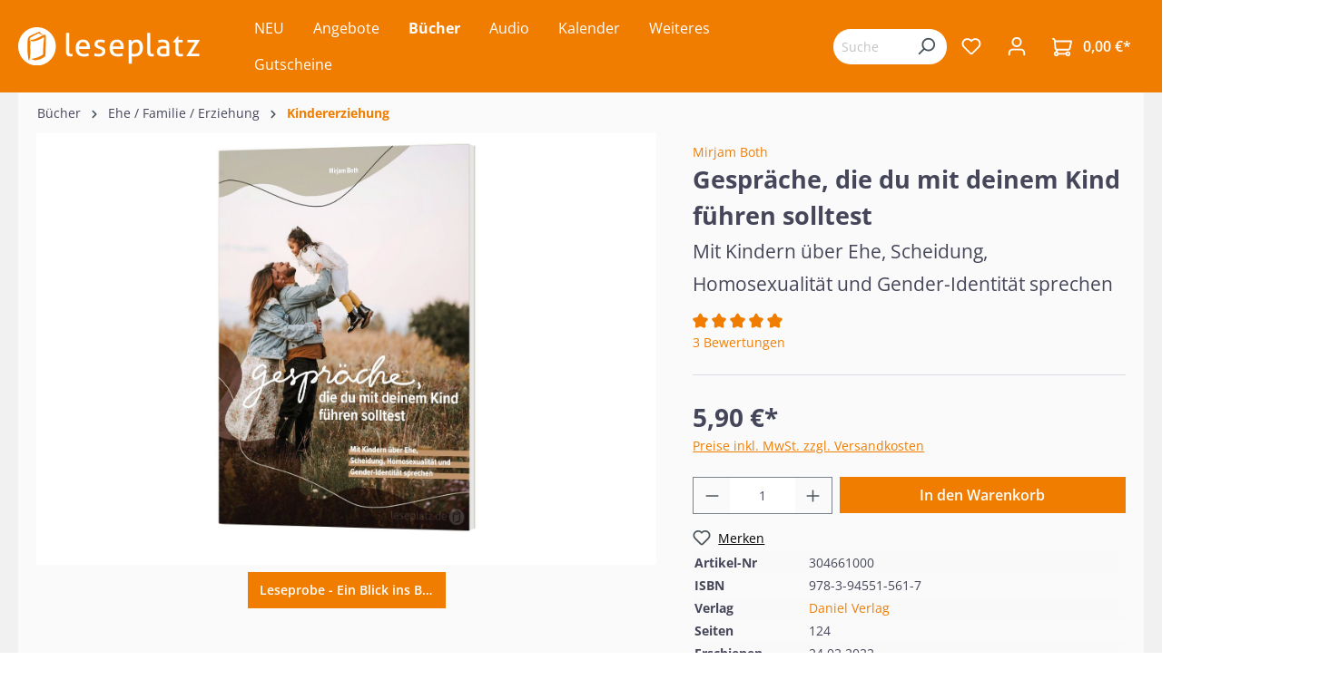

--- FILE ---
content_type: text/html; charset=UTF-8
request_url: https://www.leseplatz.de/buecher/ehe-familie-erziehung/kindererziehung/1031/gespraeche-die-du-mit-deinem-kind-fuehren-solltest
body_size: 76709
content:

<!DOCTYPE html>

<html lang="de-DE"
      itemscope="itemscope"
      itemtype="https://schema.org/WebPage">

                            
    <head>
                                                    <meta charset="utf-8">
            
            
                            <meta name="viewport"
                    content="width=device-width, initial-scale=1, maximum-scale=1, shrink-to-fit=no">
            
                                            <meta name="author"
                      content="">
                <meta name="robots"
                      content="index,follow">
                <meta name="revisit-after"
                      content="15 days">
                <meta name="keywords"
                      content="">
                <meta name="description"
                      content="Dieses Buch ist ein wertvolles Hilfsmittel, um das Gespräch mit Grundschulkindern über Ehe, Scheidung, Homosexualität und Genderidentität auf biblischer Grundlage zu führen. Durch eine Reihe von sechs Geschichten über Jonas und Leonie führt die Autorin ..">
            
            
                <meta property="og:type"
          content="product">
    <meta property="og:site_name"
          content="Leseplatz">
    <meta property="og:url"
          content="https://www.leseplatz.de/Buecher/Ehe-Familie-Erziehung/Kindererziehung/1031/Gespraeche-die-du-mit-deinem-Kind-fuehren-solltest">
    <meta property="og:title"
          content="Gespräche, die du mit deinem Kind führen solltest">

    <meta property="og:description"
          content="Dieses Buch ist ein wertvolles Hilfsmittel, um das Gespräch mit Grundschulkindern über Ehe, Scheidung, Homosexualität und Genderidentität auf biblischer Grundlage zu führen. Durch eine Reihe von sechs Geschichten über Jonas und Leonie führt die Autorin ..">
    <meta property="og:image"
          content="https://www.leseplatz.de/media/9b/08/cb/1686663213/304661_gespaeche-kinder.jpg">

            <meta property="product:brand"
              content="Daniel Verlag">
    
                        <meta property="product:price:amount"
          content="5.9">
    <meta property="product:price:currency"
          content="EUR">
    <meta property="product:product_link"
          content="https://www.leseplatz.de/Buecher/Ehe-Familie-Erziehung/Kindererziehung/1031/Gespraeche-die-du-mit-deinem-Kind-fuehren-solltest">

    <meta name="twitter:card"
          content="product">
    <meta name="twitter:site"
          content="Leseplatz">
    <meta name="twitter:title"
          content="Gespräche, die du mit deinem Kind führen solltest">
    <meta name="twitter:description"
          content="Dieses Buch ist ein wertvolles Hilfsmittel, um das Gespräch mit Grundschulkindern über Ehe, Scheidung, Homosexualität und Genderidentität auf biblischer Grundlage zu führen. Durch eine Reihe von sechs Geschichten über Jonas und Leonie führt die Autorin ..">
    <meta name="twitter:image"
          content="https://www.leseplatz.de/media/9b/08/cb/1686663213/304661_gespaeche-kinder.jpg">

                                            <meta itemprop="copyrightHolder"
                      content="Leseplatz">
                <meta itemprop="copyrightYear"
                      content="">
                <meta itemprop="isFamilyFriendly"
                      content="false">
                <meta itemprop="image"
                      content="https://www.leseplatz.de/media/26/4a/3f/1686562836/Leseplatz-Logo.svg">
            
            
                                                <meta name="theme-color"
                        content="#fff">
                            
                                                        
                    
                    <link rel="shortcut icon"
                  href="https://www.leseplatz.de/media/f2/38/21/1692877512/leseplatz_favicon.png">
        
                            
            
    
    <link rel="canonical" href="https://www.leseplatz.de/Buecher/Ehe-Familie-Erziehung/Kindererziehung/1031/Gespraeche-die-du-mit-deinem-Kind-fuehren-solltest">

                    <title itemprop="name">Gespräche, die du mit deinem Kind führen solltest</title>
        
                                                                        <link rel="stylesheet"
                      href="https://www.leseplatz.de/theme/14fc5536c09870dc28d07923e7576efc/css/all.css?1751965932">
                                    
                        <script>
        window.features = {"V6_5_0_0":true,"v6.5.0.0":true,"V6_6_0_0":false,"v6.6.0.0":false,"V6_7_0_0":false,"v6.7.0.0":false,"VUE3":false,"vue3":false,"JOIN_FILTER":false,"join.filter":false,"MEDIA_PATH":false,"media.path":false,"ES_MULTILINGUAL_INDEX":false,"es.multilingual.index":false,"STOCK_HANDLING":false,"stock.handling":false,"ASYNC_THEME_COMPILATION":false,"async.theme.compilation":false};
    </script>
        
                    <script type="text/javascript">
        var _paq = window._paq || [];
    var ironMatomoDataLayer = {
        'matomoUrl': "https://m1.services.einz.de/",
        'matomoScript': "matomo.js",
        'siteId': "2",
        'cookieDomain': "",
        'startTracking': "0",
        'cookieName': "",
        'cookieValue': "",
        'cookieValueAsRegex': "",
        'requireCookieConsent': "1",
        'track': [],
        'trackLast': [],
    };
            ironMatomoDataLayer.track.push(['requireCookieConsent']);
                                
    ironMatomoDataLayer.track.push(['setEcommerceView',"304661000","Gespräche, die du mit deinem Kind führen solltest","Kindererziehung  ",5.90]);
            ironMatomoDataLayer.trackLast.push(['trackPageView']);
    ironMatomoDataLayer.trackLast.push(['enableLinkTracking']);
    ironMatomoDataLayer.trackLast.push(['setTrackerUrl', ironMatomoDataLayer.matomoUrl + 'matomo.php']);
    ironMatomoDataLayer.trackLast.push(['setSiteId', ironMatomoDataLayer.siteId]);
    </script>
    
            
    <script nonce="+CDKSItsKdI=" type="application/ld+json">
        {
                                    "@context": "https://schema.org/",
            "@type": "Product",
            "name": "Gespräche, die du mit deinem Kind führen solltest",
            "image": "https://www.leseplatz.de/media/9b/08/cb/1686663213/304661_gespaeche-kinder.jpg",
            "description": "Es ist noch nicht lange her, ...da erhielten Kinder in vielen Schulen ihren ersten Sexualkundeunterricht mit ungefähr zwölf Jahren. Inzwischen ist die Sexualkunde schon ein Teil des Lehrplans für sehr viel jüngere Kinder ...Die Frage ist nun nicht mehr, ob das Wissen deines Kindes über diese Themen in der Schule geformt wird, sondern wie, wann und von wem.Dieses Buch ist ein wertvolles Hilfsmittel, um das Gespräch mit Grundschulkindern über Ehe, Scheidung, Homosexualität und Genderidentität auf biblischer Grundlage zu führen.Durch eine Reihe von sechs Geschichten über Jonas und Leonie führt die Autorin die Kinder zusammen mit ihren Eltern an die verschiedenen Fragen heran. Jede Geschichte wird begleitet von einigen grundlegenden biblischen Informationen, im Anschluss werden Vorschläge für praktische Aktivitäten zur Vertiefung der Botschaft gemacht.Die Autorin Miriam Both ist selbst Grundschullehrerin – aus ihren Erfahrungen und Beobachtungen heraus entstand ein Buch, das hervorragend dabei hilft, biblische Werte an die nächste Generation weiterzugeben, indem es wichtige Argumentationshilfen bietet.Mit einem Vorwort von Gerrit Alberts.",
            "sku": "304661000",
                        "mpn": "978-3-94551-561-7",
                        "brand": {
            "@type": "Brand",
            "name": "Daniel Verlag"
        },
                        "aggregateRating": {
            "@type": "AggregateRating",
            "ratingValue": "5",
            "reviewCount": "3",
            "worstRating": "1",
            "bestRating": "5"
            },
            "review": [
                                    {
                        "@type": "Review",
                        "author": {
                            "@type": "Person",
                            "name": "Gerrit Alberts"
                        },
                        "datePublished": "2022-09-29",
                        "description": "Die Niederländerin Mirjam Both ist Grundschullehrerin. Sie versteht die Welt der Kinder und hat Einblick in Themen und Erlebnisse, die auf Kinder aus christlichen Familien zukommen und manchmal verstörend wirken. 
Kern des Buches sind sechs Vorlesegeschichten. Darin wird beschrieben, wie die beiden Kinder der fiktiven Familie mit den im Untertitel des Buches genannten Themen in Berührung kommen, ihren Eltern dazu Fragen stellen und mit ihnen darüber reden. Neben den genannten Themen Ehe, Ehescheidung, Homosexualität und Geschlechtsidentitäts-Störung geht es um die Fragen „Woher kommen die Babys?“ und „Warum lässt Gott es zu, dass Kinder dauerhaft krank und behindert sind?“
Zu jedem Kapitel gibt es jeweils eine Einführung, die die Eltern mit der Thematik vertraut macht. Im Anschluss an die Vorlesegeschichten macht die Autorin Vorschläge zur Vertiefung der Themen. Dazu gehören Anregungen zu weiteren Fragen und Gesprächsthemen, Bastelanregungen, Ideen für Spiele und gemeinsame Aktivitäten. Wie es sich für eine gute Grundschulpädagogin gehört, werden diese Vertiefungsempfehlungen nach Alter und Entwicklungsstand der Kinder differenziert. 
Die Autorin versucht, den Kindern das biblische Familienmodell, die Weisheit Gottes in der Schöpfung der männlichen und weiblichen Ausgabe des Menschen und die Richtlinien Gottes für die Sexualität wichtig und lieb zu machen. Manche Details wirken ein bisschen aus der Zeit gefallen: Dass der Standesbeamte einem Paar bei der Trauung mit auf den Weg gibt, dass sie „für immer zusammen“ gehören, war selbst vor einigen Jahrzehnten bei meiner Trauung nicht mehr der Fall. Auch wird es angesichts der hohen Immobilienpreise nicht die Regel sein, dass ein frisch verheiratetes Paar sich ein Haus leisten kann. Allerdings wird auch die gute alte, aus der Heiligen Schrift abgeleitete Regel betont, dass ein Mann „in der Lage sein soll, für seinen eigenen Lebensunterhalt und für den seiner zukünftigen Familie zu sorgen“. 
Den Kindern wird ein differenziertes Bild von Homosexualität und Geschlechtsidentitäts-Störung vermittelt. Auf der einen Seite werden sie angeleitet, an dem biblischen Muster festzuhalten. Andererseits wird auch erläutert, dass Menschen, die homosexuell empfinden oder sich mit ihrem biologischen Geschlecht nicht identifizieren können, sich das nicht ausgesucht haben und oft darunter leiden. Daher werden die Kinder angehalten, diesen Betroffenen mit Respekt zu begegnen. 
Wenn es um Taten oder Fantasien geht, die gegen Gottes Gebot sind, spricht die Autorin von „Sünde“. „Unser Verlangen zu sündigen“ ist für sie keine Sünde, sondern Ausdruck „unserer verformten, degenerierten oder verdorbenen Natur“. Darin folgt sie leider nicht der Begrifflichkeit des Römerbriefes, in der auch die gegen Gott gerichtete Macht in uns als Sünde bezeichnet wird.
Das Buch eignet sich hervorragend, mit älteren Vorschul- und Grundschulkindern über heikle Themen ins Gespräch zu kommen und biblische Maßstäbe an sie weiterzugeben.
",
                        "name": "Hervorragend um mit älteren Vorschul- und Grundschulkindern über heikle Themen ins Gespräch zu kommen!",
                        "reviewRating": {
                            "@type": "Rating",
                            "bestRating": "5",
                            "ratingValue": "5",
                            "worstRating": "1"
                        }
                    },                                    {
                        "@type": "Review",
                        "author": {
                            "@type": "Person",
                            "name": "Thimo Schnittjer"
                        },
                        "datePublished": "2022-07-07",
                        "description": "Dieses Buch ist weniger eine biblisch detaillierte Auseinandersetzung als ein Arbeitsbuch, um konkret mit Kindern über die im Untertitel genannten Themen zu sprechen. Der Autorin ist zuzustimmen, wenn sie verdeutlicht: „Wenn ihr nicht mit euren Kindern über diese Themen sprecht, wenn ihr ihnen keine Antworten gebt, wird es jemand anderes tun!“ (S. 8) Diese elterliche Verpflichtung wird durch das Vorwort von Gerrit Alberts bekräftigt und motiviert, der z.B. auf eine Handreichung verweist, wonach Berliner Kita-Pädagogen angeleitet werden, die geschlechtliche und sexuelle Identität der Vorschulkinder zu hinterfragen. 
Mirjam Both, Grundschullehrerin, hat hierbei jedes Thema mit einer Geschichte aufgebaut, um anschließend die Kinder in Fragen und Anwendungen anzuregen. Insbesondere Eltern, denen es schwerfällt, ihre Kinder „aufzuklären“, finden hier eine gelungene und bibeltreue Hilfestellung. 
",
                        "name": "solider Gesprächsleitfaden aus bibeltreuer Sicht",
                        "reviewRating": {
                            "@type": "Rating",
                            "bestRating": "5",
                            "ratingValue": "5",
                            "worstRating": "1"
                        }
                    },                                    {
                        "@type": "Review",
                        "author": {
                            "@type": "Person",
                            "name": "Henrik"
                        },
                        "datePublished": "2022-05-06",
                        "description": "In der Tat, der Titel des Buches „Gespräche, die du mit deinem Kind führen solltest“ wirkt etwas holprig. Doch Mirjam Both möchte helfen, um mit Kindern über Ehe, Scheidung, Homosexualität und Gender-Identität zu sprechen. 
Wer ist die Autorin? 
Mirjam Both ist Grundschullehrerein und hat in dem vorliegenden Werk ihre Erfahrungen und Beobachtungen zu Papier gebracht, um biblische Werte an die nächsten Generationen weiterzugeben. 
Worum geht es in dem Buch? 
Nach einem kurzen Vorwort und eine Einführung stellt Both in sechs Kapiteln Argumentationshilfen zur Verfügung, um mit den Heranwachsenden altersgemäß ins Gespräch zu kommen. „Wenn ihr nicht mir euren Kindern über diese Themen sprecht, wenn ihr ihnen keine Antwort gebt, wird es jemand anders tun!“. 
Thematisch handelt sie dabei Themen wie die Ehrfurcht vor bzw. die Bewunderung für Gott als den Schöpfer, die Wichtigkeit des Wartens, die Bedeutung der Familie ab. Basierend auf einem „sicheren Platz“, geht sie kurz und knapp auf das Thema Homosexualität ein, denn Kinder müssen wissen, „dass sie sich immer an ihre Eltern wenden können“ unabhängig von den Themen und Inhalten. Daraus erarbeitet sie auch die Bedeutung der Identitätsfindung als Mädchen bzw. Junge. Das letzte Kapitel bietet eine Abrundung, um die Themen noch einmal zu vertiefen. 
Wer sollte das Buch lesen? 
Vorrangig sind Eltern angesprochen, doch ist die Lektüre auch Erziehern, Pädagogen und Gemeindemitarbeitern ans Herz gelegt, da die Geschichten, Impulse und Anwendungen helfen, Argumente für biblische Werte an die neue Generation zu vermitteln. 
Weshalb sollte man das Buch erwerben? 
Die Kapitel folgen einem strukturierten Aufbau. Anhand einer Beispielgeschichte findet eine Sensibilisierung statt, um danach mit Fragen und Anwendungen biblische Werte zu vermitteln. Hervorzuheben ist, dass die Autorin zwischen „jüngeren“ und „älteren“ Kindern differenziert und ganz praktische Tipps gibt, woran man noch denken sollte. 
Die Aktualität und Brisanz er Themen, die Both abhandelt, ist enorm. Immer stärker werden zukünftige Generationen mit Ideologien konfrontiert, die fern ab jedweder biblischen Grundlage stehen. Doch statt anzuklagen, möchte Both aufklären und konkrete Hilfen anbieten, die helfen, junge Menschen in ihrer gottgegebenen Identität zu stärken. „In einer von der Sünde beschmutzen Welt können Kinder sich sein, dass es eine sichere Zuflucht bei Jesus Christus gibt.“. 
",
                        "name": "Aktuell und Impulsreich ",
                        "reviewRating": {
                            "@type": "Rating",
                            "bestRating": "5",
                            "ratingValue": "5",
                            "worstRating": "1"
                        }
                    }                            ],
                    "offers": {
            "@type": "Offer",
            "url": "https://www.leseplatz.de/Buecher/Ehe-Familie-Erziehung/Kindererziehung/1031/Gespraeche-die-du-mit-deinem-Kind-fuehren-solltest",
            "priceCurrency": "EUR",
            "price": "5.9",
            "priceValidUntil": "2031-02-02",
            "itemCondition": "https://schema.org/NewCondition",
            "availability": "https://schema.org/InStock",
            "seller": {
            "@type": "Organization",
            "name": "Leseplatz"
            }
                                                                                    }
        }
    </script>
    
                                
            <script>
            window.dataLayer = window.dataLayer || [];
            function gtag() { dataLayer.push(arguments); }

            (() => {
                const analyticsStorageEnabled = document.cookie.split(';').some((item) => item.trim().includes('google-analytics-enabled=1'));
                const adsEnabled = document.cookie.split(';').some((item) => item.trim().includes('google-ads-enabled=1'));

                // Always set a default consent for consent mode v2
                gtag('consent', 'default', {
                    'ad_user_data': adsEnabled ? 'granted' : 'denied',
                    'ad_storage': adsEnabled ? 'granted' : 'denied',
                    'ad_personalization': adsEnabled ? 'granted' : 'denied',
                    'analytics_storage': analyticsStorageEnabled ? 'granted' : 'denied'
                });
            })();
        </script>
            



                            
            
                
                                    <script>
                    window.useDefaultCookieConsent = true;
                </script>
                    
                                <script>
                window.activeNavigationId = '4ad1a683941240e9ac60ddc8ab4cd1ae';
                window.router = {
                    'frontend.cart.offcanvas': '/checkout/offcanvas',
                    'frontend.cookie.offcanvas': '/cookie/offcanvas',
                    'frontend.checkout.finish.page': '/checkout/finish',
                    'frontend.checkout.info': '/widgets/checkout/info',
                    'frontend.menu.offcanvas': '/widgets/menu/offcanvas',
                    'frontend.cms.page': '/widgets/cms',
                    'frontend.cms.navigation.page': '/widgets/cms/navigation',
                    'frontend.account.addressbook': '/widgets/account/address-book',
                    'frontend.country.country-data': '/country/country-state-data',
                    'frontend.app-system.generate-token': '/app-system/Placeholder/generate-token',
                    };
                window.salesChannelId = 'e7ad4fa40fe14248a6e10d1df94646b5';
            </script>
        
                                <script>
                
                window.breakpoints = {"xs":0,"sm":576,"md":768,"lg":992,"xl":1200};
            </script>
        
                                    <script>
                    window.customerLoggedInState = 0;

                    window.wishlistEnabled = 1;
                </script>
                    
                        
                            <script>
                window.themeAssetsPublicPath = 'https://www.leseplatz.de/theme/9a5a1400d631429f956bc44eb0d42934/assets/';
            </script>
        
                                                                                                    <script type="text/javascript" src="https://www.leseplatz.de/theme/14fc5536c09870dc28d07923e7576efc/js/all.js?1751965932" defer></script>
                                                        

    
    
        </head>

    <body class="is-ctl-product is-act-index">

                        <noscript class="noscript-main">
                
    <div role="alert"
         class="alert alert-info alert-has-icon">
                                                                        
                                                            <span class="icon icon-info">
                        <svg xmlns="http://www.w3.org/2000/svg" xmlns:xlink="http://www.w3.org/1999/xlink" width="24" height="24" viewBox="0 0 24 24"><defs><path d="M12 7c.5523 0 1 .4477 1 1s-.4477 1-1 1-1-.4477-1-1 .4477-1 1-1zm1 9c0 .5523-.4477 1-1 1s-1-.4477-1-1v-5c0-.5523.4477-1 1-1s1 .4477 1 1v5zm11-4c0 6.6274-5.3726 12-12 12S0 18.6274 0 12 5.3726 0 12 0s12 5.3726 12 12zM12 2C6.4772 2 2 6.4772 2 12s4.4772 10 10 10 10-4.4772 10-10S17.5228 2 12 2z" id="icons-default-info" /></defs><use xlink:href="#icons-default-info" fill="#758CA3" fill-rule="evenodd" /></svg>
        </span>
                                                        
                                    
                    <div class="alert-content-container">
                                                    
                                    <div class="alert-content">
                                                    Um unseren Shop in vollem Umfang nutzen zu können, empfehlen wir Ihnen Javascript in Ihrem Browser zu aktivieren.
                                            </div>
                
                                                                </div>
            </div>
            </noscript>
        
                    <header class="header-main">
                                    <div class="container">
                                        <div class="top-bar d-none d-lg-block">
        <nav class="top-bar-nav">
                                            
                
                                            
                        </nav>
    </div>
    
        <div class="row align-items-center header-row">
                <div class="col-12 col-lg-auto order-1 order-sm-1 header-logo-col">
                <div class="header-logo-main">
                    <a class="header-logo-main-link"
               href="/"
               title="Zur Startseite gehen">
                                    <picture class="header-logo-picture">
                                                                                
                                                                            
                                                                                    <img src="https://www.leseplatz.de/media/26/4a/3f/1686562836/Leseplatz-Logo.svg"
                                     alt="Zur Startseite gehen"
                                     class="img-fluid header-logo-main-img">
                                                                        </picture>
                            </a>
            </div>
        </div>
        
                    <div class="col-12 order-2 col-sm order-lg-2 header-search-col">
                <div class="row">
                    <div class="d-none d-sm-none">
                                                    <div class="nav-main-toggle">
                                                                    <button class="btn nav-main-toggle-btn header-actions-btn"
                                            type="button"
                                                                                                                                        data-offcanvas-menu="true"
                                                                                        aria-label="Menü">
                                                                                            <span class="icon icon-stack">
                        <svg xmlns="http://www.w3.org/2000/svg" xmlns:xlink="http://www.w3.org/1999/xlink" width="24" height="24" viewBox="0 0 24 24"><defs><path d="M3 13c-.5523 0-1-.4477-1-1s.4477-1 1-1h18c.5523 0 1 .4477 1 1s-.4477 1-1 1H3zm0-7c-.5523 0-1-.4477-1-1s.4477-1 1-1h18c.5523 0 1 .4477 1 1s-.4477 1-1 1H3zm0 14c-.5523 0-1-.4477-1-1s.4477-1 1-1h18c.5523 0 1 .4477 1 1s-.4477 1-1 1H3z" id="icons-default-stack" /></defs><use xlink:href="#icons-default-stack" fill="#758CA3" fill-rule="evenodd" /></svg>
        </span>
                                                                                </button>
                                                            </div>
                                            </div>
                    <div class="col">
                        
        <div class="collapse"
         id="searchCollapse">
        <div class="header-search">
                            <form action="/search"
                      method="get"
                                                                      data-search-form="true"
                                                                  data-search-widget-options='{&quot;searchWidgetMinChars&quot;:2}'
                      data-url="/suggest?search="
                      class="header-search-form">
                                            <div class="input-group">
                                                            <input type="search"
                                       name="search"
                                       class="form-control header-search-input"
                                       autocomplete="off"
                                       autocapitalize="off"
                                       placeholder="Suchbegriff eingeben ..."
                                       aria-label="Suchbegriff eingeben ..."
                                       value=""
                                >
                            
                                                            <button type="submit"
                                        class="btn header-search-btn"
                                        aria-label="Suchen">
                                    <span class="header-search-icon">
                                                <span class="icon icon-search">
                        <svg xmlns="http://www.w3.org/2000/svg" xmlns:xlink="http://www.w3.org/1999/xlink" width="24" height="24" viewBox="0 0 24 24"><defs><path d="M10.0944 16.3199 4.707 21.707c-.3905.3905-1.0237.3905-1.4142 0-.3905-.3905-.3905-1.0237 0-1.4142L8.68 14.9056C7.6271 13.551 7 11.8487 7 10c0-4.4183 3.5817-8 8-8s8 3.5817 8 8-3.5817 8-8 8c-1.8487 0-3.551-.627-4.9056-1.6801zM15 16c3.3137 0 6-2.6863 6-6s-2.6863-6-6-6-6 2.6863-6 6 2.6863 6 6 6z" id="icons-default-search" /></defs><use xlink:href="#icons-default-search" fill="#758CA3" fill-rule="evenodd" /></svg>
        </span>
                                        </span>
                                </button>
                                                    </div>
                                    </form>
                    </div>
    </div>

                    </div>
                </div>
            </div>
        
        <div class="col-12 order-1 col-sm order-sm-1 header-base-navigation-col">
            <div class="row">
                <div class="col-sm-auto d-sm-block">
                                            <div class="nav-main">
                                                                        <div class="main-navigation vierp-advanced-sub-menu"
             id="mainNavigation"
             data-flyout-menu="true">
                                        <div class="container">
                            <ul class="nav main-navigation-menu"
            itemscope="itemscope"
            itemtype="http://schema.org/SiteNavigationElement">

            
            
                                                        
                                                                                            
                                            
    <li>
                    <a class="nav-link main-navigation-link"
               href="https://www.leseplatz.de/NEU/"
                              itemprop="url"
               title="NEU">
                <div class="main-navigation-link-text">
                    <span itemprop="name">NEU</span>
                </div>
                            </a>
        
            </li>
                                                                                                
                                            
    <li>
                    <a class="nav-link main-navigation-link"
               href="https://www.leseplatz.de/Angebote/"
                              itemprop="url"
               title="Angebote">
                <div class="main-navigation-link-text">
                    <span itemprop="name">Angebote</span>
                </div>
                            </a>
        
            </li>
                                                                                                
                                            
    <li class="has--children">
                    <a class="nav-link main-navigation-link active"
               href="https://www.leseplatz.de/Buecher/"
                              itemprop="url"
               title="Bücher">
                <div class="main-navigation-link-text">
                    <span itemprop="name">Bücher</span>
                </div>
                            </a>
        
                    <ul class="sub-nav is-level-1">
                                    
    <li class="has--children">
                    <a class="nav-link sub-navigation-link"
               href="https://www.leseplatz.de/Buecher/Bibeln/"
                              itemprop="url"
               title="Bibeln">
                <div class="main-navigation-link-text">
                    <span itemprop="name">Bibeln</span>
                </div>
                                    <div class="main-navigation-sub-marker">
                                <span class="icon icon-arrow-head-right icon-xs">
                        <svg xmlns="http://www.w3.org/2000/svg" xmlns:xlink="http://www.w3.org/1999/xlink" width="24" height="24" viewBox="0 0 24 24"><defs><path id="icons-default-arrow-head-right" d="m11.5 7.9142 10.2929 10.293c.3905.3904 1.0237.3904 1.4142 0 .3905-.3906.3905-1.0238 0-1.4143l-11-11c-.3905-.3905-1.0237-.3905-1.4142 0l-11 11c-.3905.3905-.3905 1.0237 0 1.4142.3905.3905 1.0237.3905 1.4142 0L11.5 7.9142z" /></defs><use transform="rotate(90 11.5 12)" xlink:href="#icons-default-arrow-head-right" fill="#758CA3" fill-rule="evenodd" /></svg>
        </span>
                        </div>
                            </a>
        
                    <ul class="sub-nav is-level-2">
                                    
    <li class="has--children">
                    <a class="nav-link sub-navigation-link"
               href="https://www.leseplatz.de/Buecher/Bibeln/Schlachter-2000/"
                              itemprop="url"
               title="Schlachter 2000">
                <div class="main-navigation-link-text">
                    <span itemprop="name">Schlachter 2000</span>
                </div>
                                    <div class="main-navigation-sub-marker">
                                <span class="icon icon-arrow-head-right icon-xs">
                        <svg xmlns="http://www.w3.org/2000/svg" xmlns:xlink="http://www.w3.org/1999/xlink" width="24" height="24" viewBox="0 0 24 24"><use transform="rotate(90 11.5 12)" xlink:href="#icons-default-arrow-head-right" fill="#758CA3" fill-rule="evenodd" /></svg>
        </span>
                        </div>
                            </a>
        
                    <ul class="sub-nav is-level-3">
                                    
    <li>
                    <a class="nav-link sub-navigation-link"
               href="https://www.leseplatz.de/Buecher/Bibeln/Schlachter-2000/Standardausgabe/"
                              itemprop="url"
               title="Standardausgabe">
                <div class="main-navigation-link-text">
                    <span itemprop="name">Standardausgabe</span>
                </div>
                            </a>
        
            </li>
                                    
    <li class="has--children">
                    <a class="nav-link sub-navigation-link"
               href="https://www.leseplatz.de/Buecher/Bibeln/Schlachter-2000/Taschenausgabe/"
                              itemprop="url"
               title="Taschenausgabe">
                <div class="main-navigation-link-text">
                    <span itemprop="name">Taschenausgabe</span>
                </div>
                                    <div class="main-navigation-sub-marker">
                                <span class="icon icon-arrow-head-right icon-xs">
                        <svg xmlns="http://www.w3.org/2000/svg" xmlns:xlink="http://www.w3.org/1999/xlink" width="24" height="24" viewBox="0 0 24 24"><use transform="rotate(90 11.5 12)" xlink:href="#icons-default-arrow-head-right" fill="#758CA3" fill-rule="evenodd" /></svg>
        </span>
                        </div>
                            </a>
        
                    <ul class="sub-nav is-level-4">
                                    
    <li>
                    <a class="nav-link sub-navigation-link"
               href="https://www.leseplatz.de/Buecher/Bibeln/Schlachter-2000/Taschenausgabe/mit-Parallelstellen/"
                              itemprop="url"
               title="- mit Parallelstellen">
                <div class="main-navigation-link-text">
                    <span itemprop="name">- mit Parallelstellen</span>
                </div>
                            </a>
        
            </li>
                                    
    <li>
                    <a class="nav-link sub-navigation-link"
               href="https://www.leseplatz.de/Buecher/Bibeln/Schlachter-2000/Taschenausgabe/ohne-Parallelstellen/"
                              itemprop="url"
               title="- ohne Parallelstellen">
                <div class="main-navigation-link-text">
                    <span itemprop="name">- ohne Parallelstellen</span>
                </div>
                            </a>
        
            </li>
                            </ul>
            </li>
                                    
    <li>
                    <a class="nav-link sub-navigation-link"
               href="https://www.leseplatz.de/Buecher/Bibeln/Schlachter-2000/Grossdruckausgabe/"
                              itemprop="url"
               title="Großdruckausgabe">
                <div class="main-navigation-link-text">
                    <span itemprop="name">Großdruckausgabe</span>
                </div>
                            </a>
        
            </li>
                                    
    <li>
                    <a class="nav-link sub-navigation-link"
               href="https://www.leseplatz.de/Buecher/Bibeln/Schlachter-2000/Schreibrandausgabe/"
                              itemprop="url"
               title="Schreibrandausgabe">
                <div class="main-navigation-link-text">
                    <span itemprop="name">Schreibrandausgabe</span>
                </div>
                            </a>
        
            </li>
                                    
    <li>
                    <a class="nav-link sub-navigation-link"
               href="https://www.leseplatz.de/Buecher/Bibeln/Schlachter-2000/MacArthur-Studienbibel/"
                              itemprop="url"
               title="MacArthur Studienbibel">
                <div class="main-navigation-link-text">
                    <span itemprop="name">MacArthur Studienbibel</span>
                </div>
                            </a>
        
            </li>
                                    
    <li>
                    <a class="nav-link sub-navigation-link"
               href="https://www.leseplatz.de/Buecher/Bibeln/Schlachter-2000/Miniaturausgabe/"
                              itemprop="url"
               title="Miniaturausgabe">
                <div class="main-navigation-link-text">
                    <span itemprop="name">Miniaturausgabe</span>
                </div>
                            </a>
        
            </li>
                                    
    <li>
                    <a class="nav-link sub-navigation-link"
               href="https://www.leseplatz.de/Buecher/Bibeln/Schlachter-2000/Neues-Testament-Verteilausgabe/"
                              itemprop="url"
               title="Neues Testament / Verteilausgabe">
                <div class="main-navigation-link-text">
                    <span itemprop="name">Neues Testament / Verteilausgabe</span>
                </div>
                            </a>
        
            </li>
                                    
    <li>
                    <a class="nav-link sub-navigation-link"
               href="https://www.leseplatz.de/Buecher/Bibeln/Schlachter-2000/Konkordanz/"
                              itemprop="url"
               title="Konkordanz">
                <div class="main-navigation-link-text">
                    <span itemprop="name">Konkordanz</span>
                </div>
                            </a>
        
            </li>
                            </ul>
            </li>
                                    
    <li>
                    <a class="nav-link sub-navigation-link"
               href="https://www.leseplatz.de/Buecher/Bibeln/MacArthur-Studienbibel/"
                              itemprop="url"
               title=" MacArthur Studienbibel  ">
                <div class="main-navigation-link-text">
                    <span itemprop="name"> MacArthur Studienbibel  </span>
                </div>
                            </a>
        
            </li>
                                    
    <li class="has--children">
                    <a class="nav-link sub-navigation-link"
               href="https://www.leseplatz.de/Buecher/Bibeln/Revidierte-Elberfelder-2006/"
                              itemprop="url"
               title="Revidierte Elberfelder 2006  ">
                <div class="main-navigation-link-text">
                    <span itemprop="name">Revidierte Elberfelder 2006  </span>
                </div>
                                    <div class="main-navigation-sub-marker">
                                <span class="icon icon-arrow-head-right icon-xs">
                        <svg xmlns="http://www.w3.org/2000/svg" xmlns:xlink="http://www.w3.org/1999/xlink" width="24" height="24" viewBox="0 0 24 24"><use transform="rotate(90 11.5 12)" xlink:href="#icons-default-arrow-head-right" fill="#758CA3" fill-rule="evenodd" /></svg>
        </span>
                        </div>
                            </a>
        
                    <ul class="sub-nav is-level-3">
                                    
    <li>
                    <a class="nav-link sub-navigation-link"
               href="https://www.leseplatz.de/Buecher/Bibeln/Revidierte-Elberfelder-2006/Standardausgaben/"
                              itemprop="url"
               title="Standardausgaben  ">
                <div class="main-navigation-link-text">
                    <span itemprop="name">Standardausgaben  </span>
                </div>
                            </a>
        
            </li>
                                    
    <li>
                    <a class="nav-link sub-navigation-link"
               href="https://www.leseplatz.de/Buecher/Bibeln/Revidierte-Elberfelder-2006/Taschenausgaben/"
                              itemprop="url"
               title="Taschenausgaben  ">
                <div class="main-navigation-link-text">
                    <span itemprop="name">Taschenausgaben  </span>
                </div>
                            </a>
        
            </li>
                                    
    <li>
                    <a class="nav-link sub-navigation-link"
               href="https://www.leseplatz.de/Buecher/Bibeln/Revidierte-Elberfelder-2006/Grossdruckausgaben/"
                              itemprop="url"
               title="Großdruckausgaben  ">
                <div class="main-navigation-link-text">
                    <span itemprop="name">Großdruckausgaben  </span>
                </div>
                            </a>
        
            </li>
                                    
    <li>
                    <a class="nav-link sub-navigation-link"
               href="https://www.leseplatz.de/Buecher/Bibeln/Revidierte-Elberfelder-2006/Schreibrandausgaben/"
                              itemprop="url"
               title="Schreibrandausgaben  ">
                <div class="main-navigation-link-text">
                    <span itemprop="name">Schreibrandausgaben  </span>
                </div>
                            </a>
        
            </li>
                                    
    <li>
                    <a class="nav-link sub-navigation-link"
               href="https://www.leseplatz.de/Buecher/Bibeln/Revidierte-Elberfelder-2006/Studien-Sonderausgaben/"
                              itemprop="url"
               title="Studien-/Sonderausgaben  ">
                <div class="main-navigation-link-text">
                    <span itemprop="name">Studien-/Sonderausgaben  </span>
                </div>
                            </a>
        
            </li>
                            </ul>
            </li>
                                    
    <li class="has--children">
                    <a class="nav-link sub-navigation-link"
               href="https://www.leseplatz.de/Buecher/Bibeln/Elberfelder-2003-CSV/"
                              itemprop="url"
               title="Elberfelder 2003 (CSV)  ">
                <div class="main-navigation-link-text">
                    <span itemprop="name">Elberfelder 2003 (CSV)  </span>
                </div>
                                    <div class="main-navigation-sub-marker">
                                <span class="icon icon-arrow-head-right icon-xs">
                        <svg xmlns="http://www.w3.org/2000/svg" xmlns:xlink="http://www.w3.org/1999/xlink" width="24" height="24" viewBox="0 0 24 24"><use transform="rotate(90 11.5 12)" xlink:href="#icons-default-arrow-head-right" fill="#758CA3" fill-rule="evenodd" /></svg>
        </span>
                        </div>
                            </a>
        
                    <ul class="sub-nav is-level-3">
                                    
    <li>
                    <a class="nav-link sub-navigation-link"
               href="https://www.leseplatz.de/Buecher/Bibeln/Elberfelder-2003-CSV/Standardausgaben/"
                              itemprop="url"
               title="Standardausgaben  ">
                <div class="main-navigation-link-text">
                    <span itemprop="name">Standardausgaben  </span>
                </div>
                            </a>
        
            </li>
                                    
    <li>
                    <a class="nav-link sub-navigation-link"
               href="https://www.leseplatz.de/Buecher/Bibeln/Elberfelder-2003-CSV/Taschenausgaben/"
                              itemprop="url"
               title="Taschenausgaben  ">
                <div class="main-navigation-link-text">
                    <span itemprop="name">Taschenausgaben  </span>
                </div>
                            </a>
        
            </li>
                                    
    <li>
                    <a class="nav-link sub-navigation-link"
               href="https://www.leseplatz.de/Buecher/Bibeln/Elberfelder-2003-CSV/Pocketausgaben/"
                              itemprop="url"
               title="Pocketausgaben  ">
                <div class="main-navigation-link-text">
                    <span itemprop="name">Pocketausgaben  </span>
                </div>
                            </a>
        
            </li>
                                    
    <li>
                    <a class="nav-link sub-navigation-link"
               href="https://www.leseplatz.de/Buecher/Bibeln/Elberfelder-2003-CSV/Grossdruckausgaben/"
                              itemprop="url"
               title="Großdruckausgaben  ">
                <div class="main-navigation-link-text">
                    <span itemprop="name">Großdruckausgaben  </span>
                </div>
                            </a>
        
            </li>
                                    
    <li>
                    <a class="nav-link sub-navigation-link"
               href="https://www.leseplatz.de/Buecher/Bibeln/Elberfelder-2003-CSV/Schreibrandausgabe/"
                              itemprop="url"
               title="Schreibrandausgabe  ">
                <div class="main-navigation-link-text">
                    <span itemprop="name">Schreibrandausgabe  </span>
                </div>
                            </a>
        
            </li>
                                    
    <li>
                    <a class="nav-link sub-navigation-link"
               href="https://www.leseplatz.de/Buecher/Bibeln/Elberfelder-2003-CSV/Neues-Testament-Bibelteile/"
                              itemprop="url"
               title="Neues Testament / Bibelteile">
                <div class="main-navigation-link-text">
                    <span itemprop="name">Neues Testament / Bibelteile</span>
                </div>
                            </a>
        
            </li>
                            </ul>
            </li>
                                    
    <li>
                    <a class="nav-link sub-navigation-link"
               href="https://www.leseplatz.de/Buecher/Bibeln/ESB-EsraBibel/"
                              itemprop="url"
               title="ESB - EsraBibel">
                <div class="main-navigation-link-text">
                    <span itemprop="name">ESB - EsraBibel</span>
                </div>
                            </a>
        
            </li>
                                    
    <li>
                    <a class="nav-link sub-navigation-link"
               href="https://www.leseplatz.de/Buecher/Bibeln/Menge-2020/"
                              itemprop="url"
               title="Menge 2020">
                <div class="main-navigation-link-text">
                    <span itemprop="name">Menge 2020</span>
                </div>
                            </a>
        
            </li>
                                    
    <li class="has--children">
                    <a class="nav-link sub-navigation-link"
               href="https://www.leseplatz.de/Buecher/Bibeln/Luther21/"
                              itemprop="url"
               title="Luther21">
                <div class="main-navigation-link-text">
                    <span itemprop="name">Luther21</span>
                </div>
                                    <div class="main-navigation-sub-marker">
                                <span class="icon icon-arrow-head-right icon-xs">
                        <svg xmlns="http://www.w3.org/2000/svg" xmlns:xlink="http://www.w3.org/1999/xlink" width="24" height="24" viewBox="0 0 24 24"><use transform="rotate(90 11.5 12)" xlink:href="#icons-default-arrow-head-right" fill="#758CA3" fill-rule="evenodd" /></svg>
        </span>
                        </div>
                            </a>
        
                    <ul class="sub-nav is-level-3">
                                    
    <li>
                    <a class="nav-link sub-navigation-link"
               href="https://www.leseplatz.de/Buecher/Bibeln/Luther21/Standardausgaben/"
                              itemprop="url"
               title="Standardausgaben">
                <div class="main-navigation-link-text">
                    <span itemprop="name">Standardausgaben</span>
                </div>
                            </a>
        
            </li>
                                    
    <li>
                    <a class="nav-link sub-navigation-link"
               href="https://www.leseplatz.de/Buecher/Bibeln/Luther21/Taschenausgaben/"
                              itemprop="url"
               title="Taschenausgaben">
                <div class="main-navigation-link-text">
                    <span itemprop="name">Taschenausgaben</span>
                </div>
                            </a>
        
            </li>
                                    
    <li>
                    <a class="nav-link sub-navigation-link"
               href="https://www.leseplatz.de/Buecher/Bibeln/Luther21/Neues-Testament/"
                              itemprop="url"
               title="Neues Testament">
                <div class="main-navigation-link-text">
                    <span itemprop="name">Neues Testament</span>
                </div>
                            </a>
        
            </li>
                                    
    <li>
                    <a class="nav-link sub-navigation-link"
               href="https://www.leseplatz.de/Buecher/Bibeln/Luther21/Grossdruckausgaben/"
                              itemprop="url"
               title="Großdruckausgaben">
                <div class="main-navigation-link-text">
                    <span itemprop="name">Großdruckausgaben</span>
                </div>
                            </a>
        
            </li>
                                    
    <li>
                    <a class="nav-link sub-navigation-link"
               href="https://www.leseplatz.de/Buecher/Bibeln/Luther21/Luther21-Thompson-Studienausgaben/"
                              itemprop="url"
               title="Luther21 Thompson Studienausgaben">
                <div class="main-navigation-link-text">
                    <span itemprop="name">Luther21 Thompson Studienausgaben</span>
                </div>
                            </a>
        
            </li>
                            </ul>
            </li>
                                    
    <li>
                    <a class="nav-link sub-navigation-link"
               href="https://www.leseplatz.de/Buecher/Bibeln/Luther-1912/"
                              itemprop="url"
               title="Luther 1912  ">
                <div class="main-navigation-link-text">
                    <span itemprop="name">Luther 1912  </span>
                </div>
                            </a>
        
            </li>
                                    
    <li>
                    <a class="nav-link sub-navigation-link"
               href="https://www.leseplatz.de/Buecher/Bibeln/Die-Bibel-Herbert-Jantzen/"
                              itemprop="url"
               title="Die Bibel - Herbert Jantzen">
                <div class="main-navigation-link-text">
                    <span itemprop="name">Die Bibel - Herbert Jantzen</span>
                </div>
                            </a>
        
            </li>
                                    
    <li>
                    <a class="nav-link sub-navigation-link"
               href="https://www.leseplatz.de/Buecher/Bibeln/NGUE-Neue-Genfer-UEbers./"
                              itemprop="url"
               title="NGÜ - Neue Genfer Übers.">
                <div class="main-navigation-link-text">
                    <span itemprop="name">NGÜ - Neue Genfer Übers.</span>
                </div>
                            </a>
        
            </li>
                                    
    <li class="has--children">
                    <a class="nav-link sub-navigation-link"
               href="https://www.leseplatz.de/Buecher/Bibeln/NeUE-Neue-ev.-UEbertragung/"
                              itemprop="url"
               title="NeÜ - Neue ev. Übertragung  ">
                <div class="main-navigation-link-text">
                    <span itemprop="name">NeÜ - Neue ev. Übertragung  </span>
                </div>
                                    <div class="main-navigation-sub-marker">
                                <span class="icon icon-arrow-head-right icon-xs">
                        <svg xmlns="http://www.w3.org/2000/svg" xmlns:xlink="http://www.w3.org/1999/xlink" width="24" height="24" viewBox="0 0 24 24"><use transform="rotate(90 11.5 12)" xlink:href="#icons-default-arrow-head-right" fill="#758CA3" fill-rule="evenodd" /></svg>
        </span>
                        </div>
                            </a>
        
                    <ul class="sub-nav is-level-3">
                                    
    <li>
                    <a class="nav-link sub-navigation-link"
               href="https://www.leseplatz.de/Buecher/Bibeln/NeUE-Neue-ev.-UEbertragung/Standardausgabe/"
                              itemprop="url"
               title="Standardausgabe  ">
                <div class="main-navigation-link-text">
                    <span itemprop="name">Standardausgabe  </span>
                </div>
                            </a>
        
            </li>
                                    
    <li>
                    <a class="nav-link sub-navigation-link"
               href="https://www.leseplatz.de/Buecher/Bibeln/NeUE-Neue-ev.-UEbertragung/Taschenausgabe/"
                              itemprop="url"
               title="Taschenausgabe  ">
                <div class="main-navigation-link-text">
                    <span itemprop="name">Taschenausgabe  </span>
                </div>
                            </a>
        
            </li>
                                    
    <li>
                    <a class="nav-link sub-navigation-link"
               href="https://www.leseplatz.de/Buecher/Bibeln/NeUE-Neue-ev.-UEbertragung/Neues-Testament-Sonstiges/"
                              itemprop="url"
               title="Neues Testament / Sonstiges">
                <div class="main-navigation-link-text">
                    <span itemprop="name">Neues Testament / Sonstiges</span>
                </div>
                            </a>
        
            </li>
                            </ul>
            </li>
                                    
    <li class="has--children">
                    <a class="nav-link sub-navigation-link"
               href="https://www.leseplatz.de/Buecher/Bibeln/NeuesLeben-Bibel/"
                              itemprop="url"
               title="NeuesLeben Bibel  ">
                <div class="main-navigation-link-text">
                    <span itemprop="name">NeuesLeben Bibel  </span>
                </div>
                                    <div class="main-navigation-sub-marker">
                                <span class="icon icon-arrow-head-right icon-xs">
                        <svg xmlns="http://www.w3.org/2000/svg" xmlns:xlink="http://www.w3.org/1999/xlink" width="24" height="24" viewBox="0 0 24 24"><use transform="rotate(90 11.5 12)" xlink:href="#icons-default-arrow-head-right" fill="#758CA3" fill-rule="evenodd" /></svg>
        </span>
                        </div>
                            </a>
        
                    <ul class="sub-nav is-level-3">
                                    
    <li>
                    <a class="nav-link sub-navigation-link"
               href="https://www.leseplatz.de/Buecher/Bibeln/NeuesLeben-Bibel/Standardausgaben/"
                              itemprop="url"
               title="Standardausgaben  ">
                <div class="main-navigation-link-text">
                    <span itemprop="name">Standardausgaben  </span>
                </div>
                            </a>
        
            </li>
                                    
    <li>
                    <a class="nav-link sub-navigation-link"
               href="https://www.leseplatz.de/Buecher/Bibeln/NeuesLeben-Bibel/Taschenausgaben/"
                              itemprop="url"
               title="Taschenausgaben  ">
                <div class="main-navigation-link-text">
                    <span itemprop="name">Taschenausgaben  </span>
                </div>
                            </a>
        
            </li>
                                    
    <li>
                    <a class="nav-link sub-navigation-link"
               href="https://www.leseplatz.de/Buecher/Bibeln/NeuesLeben-Bibel/Grossdruckausgaben/"
                              itemprop="url"
               title="Großdruckausgaben  ">
                <div class="main-navigation-link-text">
                    <span itemprop="name">Großdruckausgaben  </span>
                </div>
                            </a>
        
            </li>
                                    
    <li>
                    <a class="nav-link sub-navigation-link"
               href="https://www.leseplatz.de/Buecher/Bibeln/NeuesLeben-Bibel/Miniaturausgaben/"
                              itemprop="url"
               title="Miniaturausgaben  ">
                <div class="main-navigation-link-text">
                    <span itemprop="name">Miniaturausgaben  </span>
                </div>
                            </a>
        
            </li>
                                    
    <li>
                    <a class="nav-link sub-navigation-link"
               href="https://www.leseplatz.de/Buecher/Bibeln/NeuesLeben-Bibel/Schreibrandausgaben/"
                              itemprop="url"
               title="Schreibrandausgaben ">
                <div class="main-navigation-link-text">
                    <span itemprop="name">Schreibrandausgaben </span>
                </div>
                            </a>
        
            </li>
                                    
    <li>
                    <a class="nav-link sub-navigation-link"
               href="https://www.leseplatz.de/Buecher/Bibeln/NeuesLeben-Bibel/NTs-sonstiges/"
                              itemprop="url"
               title="NTs / sonstiges">
                <div class="main-navigation-link-text">
                    <span itemprop="name">NTs / sonstiges</span>
                </div>
                            </a>
        
            </li>
                            </ul>
            </li>
                                    
    <li class="has--children">
                    <a class="nav-link sub-navigation-link"
               href="https://www.leseplatz.de/Buecher/Bibeln/Hoffnung-fuer-Alle/"
                              itemprop="url"
               title="Hoffnung für Alle  ">
                <div class="main-navigation-link-text">
                    <span itemprop="name">Hoffnung für Alle  </span>
                </div>
                                    <div class="main-navigation-sub-marker">
                                <span class="icon icon-arrow-head-right icon-xs">
                        <svg xmlns="http://www.w3.org/2000/svg" xmlns:xlink="http://www.w3.org/1999/xlink" width="24" height="24" viewBox="0 0 24 24"><use transform="rotate(90 11.5 12)" xlink:href="#icons-default-arrow-head-right" fill="#758CA3" fill-rule="evenodd" /></svg>
        </span>
                        </div>
                            </a>
        
                    <ul class="sub-nav is-level-3">
                                    
    <li>
                    <a class="nav-link sub-navigation-link"
               href="https://www.leseplatz.de/Buecher/Bibeln/Hoffnung-fuer-Alle/Standardausgaben/"
                              itemprop="url"
               title="Standardausgaben  ">
                <div class="main-navigation-link-text">
                    <span itemprop="name">Standardausgaben  </span>
                </div>
                            </a>
        
            </li>
                                    
    <li>
                    <a class="nav-link sub-navigation-link"
               href="https://www.leseplatz.de/Buecher/Bibeln/Hoffnung-fuer-Alle/Mittelgrosse-Ausgaben/"
                              itemprop="url"
               title="Mittelgroße Ausgaben  ">
                <div class="main-navigation-link-text">
                    <span itemprop="name">Mittelgroße Ausgaben  </span>
                </div>
                            </a>
        
            </li>
                                    
    <li>
                    <a class="nav-link sub-navigation-link"
               href="https://www.leseplatz.de/Buecher/Bibeln/Hoffnung-fuer-Alle/Taschenausgaben/"
                              itemprop="url"
               title="Taschenausgaben  ">
                <div class="main-navigation-link-text">
                    <span itemprop="name">Taschenausgaben  </span>
                </div>
                            </a>
        
            </li>
                                    
    <li>
                    <a class="nav-link sub-navigation-link"
               href="https://www.leseplatz.de/Buecher/Bibeln/Hoffnung-fuer-Alle/NTs-Sonstige-Ausgaben/"
                              itemprop="url"
               title="NTs / Sonstige Ausgaben  ">
                <div class="main-navigation-link-text">
                    <span itemprop="name">NTs / Sonstige Ausgaben  </span>
                </div>
                            </a>
        
            </li>
                            </ul>
            </li>
                                    
    <li>
                    <a class="nav-link sub-navigation-link"
               href="https://www.leseplatz.de/Buecher/Bibeln/Logbuch-Bibeljournal/"
                              itemprop="url"
               title="Logbuch | Bibeljournal">
                <div class="main-navigation-link-text">
                    <span itemprop="name">Logbuch | Bibeljournal</span>
                </div>
                            </a>
        
            </li>
                                    
    <li class="has--children">
                    <a class="nav-link sub-navigation-link"
               href="https://www.leseplatz.de/Buecher/Bibeln/Studienbibeln/"
                              itemprop="url"
               title="Studienbibeln  ">
                <div class="main-navigation-link-text">
                    <span itemprop="name">Studienbibeln  </span>
                </div>
                                    <div class="main-navigation-sub-marker">
                                <span class="icon icon-arrow-head-right icon-xs">
                        <svg xmlns="http://www.w3.org/2000/svg" xmlns:xlink="http://www.w3.org/1999/xlink" width="24" height="24" viewBox="0 0 24 24"><use transform="rotate(90 11.5 12)" xlink:href="#icons-default-arrow-head-right" fill="#758CA3" fill-rule="evenodd" /></svg>
        </span>
                        </div>
                            </a>
        
                    <ul class="sub-nav is-level-3">
                                    
    <li>
                    <a class="nav-link sub-navigation-link"
               href="https://www.leseplatz.de/Buecher/Bibeln/Studienbibeln/MacArthur-Studienbibel/"
                              itemprop="url"
               title="MacArthur Studienbibel  ">
                <div class="main-navigation-link-text">
                    <span itemprop="name">MacArthur Studienbibel  </span>
                </div>
                            </a>
        
            </li>
                                    
    <li>
                    <a class="nav-link sub-navigation-link"
               href="https://www.leseplatz.de/Buecher/Bibeln/Studienbibeln/Ryrie-Studienbibel/"
                              itemprop="url"
               title="Ryrie Studienbibel  ">
                <div class="main-navigation-link-text">
                    <span itemprop="name">Ryrie Studienbibel  </span>
                </div>
                            </a>
        
            </li>
                                    
    <li>
                    <a class="nav-link sub-navigation-link"
               href="https://www.leseplatz.de/Buecher/Bibeln/Studienbibeln/Scofield-Bibel/"
                              itemprop="url"
               title="Scofield Bibel  ">
                <div class="main-navigation-link-text">
                    <span itemprop="name">Scofield Bibel  </span>
                </div>
                            </a>
        
            </li>
                                    
    <li>
                    <a class="nav-link sub-navigation-link"
               href="https://www.leseplatz.de/Buecher/Bibeln/Studienbibeln/Elberfelder-Studienbibel/"
                              itemprop="url"
               title="Elberfelder Studienbibel  ">
                <div class="main-navigation-link-text">
                    <span itemprop="name">Elberfelder Studienbibel  </span>
                </div>
                            </a>
        
            </li>
                                    
    <li class="has--children">
                    <a class="nav-link sub-navigation-link"
               href="https://www.leseplatz.de/Buecher/Bibeln/Studienbibeln/Thompson-Studienbibel/"
                              itemprop="url"
               title="Thompson Studienbibel">
                <div class="main-navigation-link-text">
                    <span itemprop="name">Thompson Studienbibel</span>
                </div>
                                    <div class="main-navigation-sub-marker">
                                <span class="icon icon-arrow-head-right icon-xs">
                        <svg xmlns="http://www.w3.org/2000/svg" xmlns:xlink="http://www.w3.org/1999/xlink" width="24" height="24" viewBox="0 0 24 24"><use transform="rotate(90 11.5 12)" xlink:href="#icons-default-arrow-head-right" fill="#758CA3" fill-rule="evenodd" /></svg>
        </span>
                        </div>
                            </a>
        
                    <ul class="sub-nav is-level-4">
                                    
    <li>
                    <a class="nav-link sub-navigation-link"
               href="https://www.leseplatz.de/Buecher/Bibeln/Studienbibeln/Thompson-Studienbibel/UEbersetzung-Luther-1984/"
                              itemprop="url"
               title="Übersetzung Luther 1984">
                <div class="main-navigation-link-text">
                    <span itemprop="name">Übersetzung Luther 1984</span>
                </div>
                            </a>
        
            </li>
                                    
    <li>
                    <a class="nav-link sub-navigation-link"
               href="https://www.leseplatz.de/Buecher/Bibeln/Studienbibeln/Thompson-Studienbibel/UEbersetzung-Luther21/"
                              itemprop="url"
               title="Übersetzung Luther21">
                <div class="main-navigation-link-text">
                    <span itemprop="name">Übersetzung Luther21</span>
                </div>
                            </a>
        
            </li>
                            </ul>
            </li>
                                    
    <li>
                    <a class="nav-link sub-navigation-link"
               href="https://www.leseplatz.de/Buecher/Bibeln/Studienbibeln/Wuppertaler-Studienbibel/"
                              itemprop="url"
               title="Wuppertaler Studienbibel  ">
                <div class="main-navigation-link-text">
                    <span itemprop="name">Wuppertaler Studienbibel  </span>
                </div>
                            </a>
        
            </li>
                                    
    <li>
                    <a class="nav-link sub-navigation-link"
               href="https://www.leseplatz.de/Buecher/Bibeln/Studienbibeln/weitere-Studienbibeln/"
                              itemprop="url"
               title="weitere Studienbibeln">
                <div class="main-navigation-link-text">
                    <span itemprop="name">weitere Studienbibeln</span>
                </div>
                            </a>
        
            </li>
                            </ul>
            </li>
                                    
    <li>
                    <a class="nav-link sub-navigation-link"
               href="https://www.leseplatz.de/Buecher/Bibeln/Interlinear-UEbersetzung/"
                              itemprop="url"
               title="Interlinear-Übersetzung  ">
                <div class="main-navigation-link-text">
                    <span itemprop="name">Interlinear-Übersetzung  </span>
                </div>
                            </a>
        
            </li>
                                    
    <li>
                    <a class="nav-link sub-navigation-link"
               href="https://www.leseplatz.de/Buecher/Bibeln/Wissenschaftliche-Ausgaben/"
                              itemprop="url"
               title="Wissenschaftliche Ausgaben ">
                <div class="main-navigation-link-text">
                    <span itemprop="name">Wissenschaftliche Ausgaben </span>
                </div>
                            </a>
        
            </li>
                                    
    <li>
                    <a class="nav-link sub-navigation-link"
               href="https://www.leseplatz.de/Buecher/Bibeln/Bibeln-in-Fremdsprachen/"
                              itemprop="url"
               title="Bibeln in Fremdsprachen  ">
                <div class="main-navigation-link-text">
                    <span itemprop="name">Bibeln in Fremdsprachen  </span>
                </div>
                            </a>
        
            </li>
                                    
    <li>
                    <a class="nav-link sub-navigation-link"
               href="https://www.leseplatz.de/Buecher/Bibeln/Sonstige-Bibelausgaben/"
                              itemprop="url"
               title="Sonstige Bibelausgaben  ">
                <div class="main-navigation-link-text">
                    <span itemprop="name">Sonstige Bibelausgaben  </span>
                </div>
                            </a>
        
            </li>
                                    
    <li class="has--children">
                    <a class="nav-link sub-navigation-link"
               href="https://www.leseplatz.de/Buecher/Bibeln/Bibelhuellen/"
                              itemprop="url"
               title="Bibelhüllen  ">
                <div class="main-navigation-link-text">
                    <span itemprop="name">Bibelhüllen  </span>
                </div>
                                    <div class="main-navigation-sub-marker">
                                <span class="icon icon-arrow-head-right icon-xs">
                        <svg xmlns="http://www.w3.org/2000/svg" xmlns:xlink="http://www.w3.org/1999/xlink" width="24" height="24" viewBox="0 0 24 24"><use transform="rotate(90 11.5 12)" xlink:href="#icons-default-arrow-head-right" fill="#758CA3" fill-rule="evenodd" /></svg>
        </span>
                        </div>
                            </a>
        
                    <ul class="sub-nav is-level-3">
                                    
    <li>
                    <a class="nav-link sub-navigation-link"
               href="https://www.leseplatz.de/Buecher/Bibeln/Bibelhuellen/zur-Schlachter-2000/"
                              itemprop="url"
               title="zur Schlachter 2000  ">
                <div class="main-navigation-link-text">
                    <span itemprop="name">zur Schlachter 2000  </span>
                </div>
                            </a>
        
            </li>
                                    
    <li>
                    <a class="nav-link sub-navigation-link"
               href="https://www.leseplatz.de/Buecher/Bibeln/Bibelhuellen/zur-MacArthur-Studienbibel/"
                              itemprop="url"
               title="zur MacArthur Studienbibel">
                <div class="main-navigation-link-text">
                    <span itemprop="name">zur MacArthur Studienbibel</span>
                </div>
                            </a>
        
            </li>
                                    
    <li>
                    <a class="nav-link sub-navigation-link"
               href="https://www.leseplatz.de/Buecher/Bibeln/Bibelhuellen/zur-Elberfelder-2006/"
                              itemprop="url"
               title="zur Elberfelder 2006  ">
                <div class="main-navigation-link-text">
                    <span itemprop="name">zur Elberfelder 2006  </span>
                </div>
                            </a>
        
            </li>
                                    
    <li>
                    <a class="nav-link sub-navigation-link"
               href="https://www.leseplatz.de/Buecher/Bibeln/Bibelhuellen/zur-Elberfelder-2003/"
                              itemprop="url"
               title="zur Elberfelder 2003  ">
                <div class="main-navigation-link-text">
                    <span itemprop="name">zur Elberfelder 2003  </span>
                </div>
                            </a>
        
            </li>
                            </ul>
            </li>
                                    
    <li>
                    <a class="nav-link sub-navigation-link"
               href="https://www.leseplatz.de/Buecher/Bibeln/Zubehoer/"
                              itemprop="url"
               title="Zubehör  ">
                <div class="main-navigation-link-text">
                    <span itemprop="name">Zubehör  </span>
                </div>
                            </a>
        
            </li>
                            </ul>
            </li>
                                    
    <li class="has--children">
                    <a class="nav-link sub-navigation-link"
               href="https://www.leseplatz.de/Buecher/Buecher-zur-Bibel/"
                              itemprop="url"
               title="Bücher zur Bibel  ">
                <div class="main-navigation-link-text">
                    <span itemprop="name">Bücher zur Bibel  </span>
                </div>
                                    <div class="main-navigation-sub-marker">
                                <span class="icon icon-arrow-head-right icon-xs">
                        <svg xmlns="http://www.w3.org/2000/svg" xmlns:xlink="http://www.w3.org/1999/xlink" width="24" height="24" viewBox="0 0 24 24"><use transform="rotate(90 11.5 12)" xlink:href="#icons-default-arrow-head-right" fill="#758CA3" fill-rule="evenodd" /></svg>
        </span>
                        </div>
                            </a>
        
                    <ul class="sub-nav is-level-2">
                                    
    <li>
                    <a class="nav-link sub-navigation-link"
               href="https://www.leseplatz.de/Buecher/Buecher-zur-Bibel/Bibellesen-mit-Plan/"
                              itemprop="url"
               title="Bibellesen mit Plan   ">
                <div class="main-navigation-link-text">
                    <span itemprop="name">Bibellesen mit Plan   </span>
                </div>
                            </a>
        
            </li>
                                    
    <li>
                    <a class="nav-link sub-navigation-link"
               href="https://www.leseplatz.de/Buecher/Buecher-zur-Bibel/Die-Bibel-verstehen/"
                              itemprop="url"
               title="Die Bibel verstehen   ">
                <div class="main-navigation-link-text">
                    <span itemprop="name">Die Bibel verstehen   </span>
                </div>
                            </a>
        
            </li>
                                    
    <li>
                    <a class="nav-link sub-navigation-link"
               href="https://www.leseplatz.de/Buecher/Buecher-zur-Bibel/Einfuehrungen/"
                              itemprop="url"
               title="Einführungen   ">
                <div class="main-navigation-link-text">
                    <span itemprop="name">Einführungen   </span>
                </div>
                            </a>
        
            </li>
                                    
    <li>
                    <a class="nav-link sub-navigation-link"
               href="https://www.leseplatz.de/Buecher/Buecher-zur-Bibel/Konkordanzen/"
                              itemprop="url"
               title="Konkordanzen   ">
                <div class="main-navigation-link-text">
                    <span itemprop="name">Konkordanzen   </span>
                </div>
                            </a>
        
            </li>
                                    
    <li>
                    <a class="nav-link sub-navigation-link"
               href="https://www.leseplatz.de/Buecher/Buecher-zur-Bibel/Nachschlagewerke/"
                              itemprop="url"
               title="Nachschlagewerke  ">
                <div class="main-navigation-link-text">
                    <span itemprop="name">Nachschlagewerke  </span>
                </div>
                            </a>
        
            </li>
                                    
    <li>
                    <a class="nav-link sub-navigation-link"
               href="https://www.leseplatz.de/Buecher/Buecher-zur-Bibel/Sprachen-der-Bibel/"
                              itemprop="url"
               title="Sprachen der Bibel   ">
                <div class="main-navigation-link-text">
                    <span itemprop="name">Sprachen der Bibel   </span>
                </div>
                            </a>
        
            </li>
                                    
    <li>
                    <a class="nav-link sub-navigation-link"
               href="https://www.leseplatz.de/Buecher/Buecher-zur-Bibel/Thema-Bibel/"
                              itemprop="url"
               title="Thema Bibel   ">
                <div class="main-navigation-link-text">
                    <span itemprop="name">Thema Bibel   </span>
                </div>
                            </a>
        
            </li>
                            </ul>
            </li>
                                    
    <li class="has--children">
                    <a class="nav-link sub-navigation-link"
               href="https://www.leseplatz.de/Buecher/Kommentare/"
                              itemprop="url"
               title="Kommentare">
                <div class="main-navigation-link-text">
                    <span itemprop="name">Kommentare</span>
                </div>
                                    <div class="main-navigation-sub-marker">
                                <span class="icon icon-arrow-head-right icon-xs">
                        <svg xmlns="http://www.w3.org/2000/svg" xmlns:xlink="http://www.w3.org/1999/xlink" width="24" height="24" viewBox="0 0 24 24"><use transform="rotate(90 11.5 12)" xlink:href="#icons-default-arrow-head-right" fill="#758CA3" fill-rule="evenodd" /></svg>
        </span>
                        </div>
                            </a>
        
                    <ul class="sub-nav is-level-2">
                                    
    <li>
                    <a class="nav-link sub-navigation-link"
               href="https://www.leseplatz.de/Buecher/Kommentare/Kommentar-Reihen/"
                              itemprop="url"
               title="Kommentar-Reihen ">
                <div class="main-navigation-link-text">
                    <span itemprop="name">Kommentar-Reihen </span>
                </div>
                            </a>
        
            </li>
                                    
    <li>
                    <a class="nav-link sub-navigation-link"
               href="https://www.leseplatz.de/Buecher/Kommentare/Wiersbe-Kommentare/"
                              itemprop="url"
               title="Wiersbe Kommentare  ">
                <div class="main-navigation-link-text">
                    <span itemprop="name">Wiersbe Kommentare  </span>
                </div>
                            </a>
        
            </li>
                                    
    <li>
                    <a class="nav-link sub-navigation-link"
               href="https://www.leseplatz.de/Buecher/Kommentare/HTA-HistorischTheologische-Auslegung/"
                              itemprop="url"
               title="HTA - HistorischTheologische Auslegung">
                <div class="main-navigation-link-text">
                    <span itemprop="name">HTA - HistorischTheologische Auslegung</span>
                </div>
                            </a>
        
            </li>
                                    
    <li>
                    <a class="nav-link sub-navigation-link"
               href="https://www.leseplatz.de/Buecher/Kommentare/Die-Buecher-Mose/"
                              itemprop="url"
               title="Die Bücher Mose">
                <div class="main-navigation-link-text">
                    <span itemprop="name">Die Bücher Mose</span>
                </div>
                            </a>
        
            </li>
                                    
    <li>
                    <a class="nav-link sub-navigation-link"
               href="https://www.leseplatz.de/Buecher/Kommentare/Josua-Richter-Ruth/"
                              itemprop="url"
               title="Josua / Richter / Ruth   ">
                <div class="main-navigation-link-text">
                    <span itemprop="name">Josua / Richter / Ruth   </span>
                </div>
                            </a>
        
            </li>
                                    
    <li>
                    <a class="nav-link sub-navigation-link"
               href="https://www.leseplatz.de/Buecher/Kommentare/1.-und-2.-Samuel/"
                              itemprop="url"
               title="1. und 2. Samuel   ">
                <div class="main-navigation-link-text">
                    <span itemprop="name">1. und 2. Samuel   </span>
                </div>
                            </a>
        
            </li>
                                    
    <li>
                    <a class="nav-link sub-navigation-link"
               href="https://www.leseplatz.de/Buecher/Kommentare/1.-und-2.-Koenige/"
                              itemprop="url"
               title="1. und 2. Könige   ">
                <div class="main-navigation-link-text">
                    <span itemprop="name">1. und 2. Könige   </span>
                </div>
                            </a>
        
            </li>
                                    
    <li>
                    <a class="nav-link sub-navigation-link"
               href="https://www.leseplatz.de/Buecher/Kommentare/1.-und-2.-Chronika/"
                              itemprop="url"
               title="1. und 2. Chronika   ">
                <div class="main-navigation-link-text">
                    <span itemprop="name">1. und 2. Chronika   </span>
                </div>
                            </a>
        
            </li>
                                    
    <li>
                    <a class="nav-link sub-navigation-link"
               href="https://www.leseplatz.de/Buecher/Kommentare/Esra-Nehemia-Esther/"
                              itemprop="url"
               title="Esra / Nehemia / Esther   ">
                <div class="main-navigation-link-text">
                    <span itemprop="name">Esra / Nehemia / Esther   </span>
                </div>
                            </a>
        
            </li>
                                    
    <li>
                    <a class="nav-link sub-navigation-link"
               href="https://www.leseplatz.de/Buecher/Kommentare/Hiob/"
                              itemprop="url"
               title="Hiob   ">
                <div class="main-navigation-link-text">
                    <span itemprop="name">Hiob   </span>
                </div>
                            </a>
        
            </li>
                                    
    <li>
                    <a class="nav-link sub-navigation-link"
               href="https://www.leseplatz.de/Buecher/Kommentare/Psalmen/"
                              itemprop="url"
               title="Psalmen   ">
                <div class="main-navigation-link-text">
                    <span itemprop="name">Psalmen   </span>
                </div>
                            </a>
        
            </li>
                                    
    <li>
                    <a class="nav-link sub-navigation-link"
               href="https://www.leseplatz.de/Buecher/Kommentare/Sprueche/"
                              itemprop="url"
               title="Sprüche   ">
                <div class="main-navigation-link-text">
                    <span itemprop="name">Sprüche   </span>
                </div>
                            </a>
        
            </li>
                                    
    <li>
                    <a class="nav-link sub-navigation-link"
               href="https://www.leseplatz.de/Buecher/Kommentare/Prediger/"
                              itemprop="url"
               title="Prediger   ">
                <div class="main-navigation-link-text">
                    <span itemprop="name">Prediger   </span>
                </div>
                            </a>
        
            </li>
                                    
    <li>
                    <a class="nav-link sub-navigation-link"
               href="https://www.leseplatz.de/Buecher/Kommentare/Hohelied/"
                              itemprop="url"
               title="Hohelied   ">
                <div class="main-navigation-link-text">
                    <span itemprop="name">Hohelied   </span>
                </div>
                            </a>
        
            </li>
                                    
    <li>
                    <a class="nav-link sub-navigation-link"
               href="https://www.leseplatz.de/Buecher/Kommentare/Jesaja/"
                              itemprop="url"
               title="Jesaja  ">
                <div class="main-navigation-link-text">
                    <span itemprop="name">Jesaja  </span>
                </div>
                            </a>
        
            </li>
                                    
    <li>
                    <a class="nav-link sub-navigation-link"
               href="https://www.leseplatz.de/Buecher/Kommentare/Jeremia/"
                              itemprop="url"
               title="Jeremia  ">
                <div class="main-navigation-link-text">
                    <span itemprop="name">Jeremia  </span>
                </div>
                            </a>
        
            </li>
                                    
    <li>
                    <a class="nav-link sub-navigation-link"
               href="https://www.leseplatz.de/Buecher/Kommentare/Klagelieder/"
                              itemprop="url"
               title="Klagelieder  ">
                <div class="main-navigation-link-text">
                    <span itemprop="name">Klagelieder  </span>
                </div>
                            </a>
        
            </li>
                                    
    <li>
                    <a class="nav-link sub-navigation-link"
               href="https://www.leseplatz.de/Buecher/Kommentare/Hesekiel/"
                              itemprop="url"
               title="Hesekiel  ">
                <div class="main-navigation-link-text">
                    <span itemprop="name">Hesekiel  </span>
                </div>
                            </a>
        
            </li>
                                    
    <li>
                    <a class="nav-link sub-navigation-link"
               href="https://www.leseplatz.de/Buecher/Kommentare/Daniel/"
                              itemprop="url"
               title="Daniel   ">
                <div class="main-navigation-link-text">
                    <span itemprop="name">Daniel   </span>
                </div>
                            </a>
        
            </li>
                                    
    <li>
                    <a class="nav-link sub-navigation-link"
               href="https://www.leseplatz.de/Buecher/Kommentare/Hosea/"
                              itemprop="url"
               title="Hosea   ">
                <div class="main-navigation-link-text">
                    <span itemprop="name">Hosea   </span>
                </div>
                            </a>
        
            </li>
                                    
    <li>
                    <a class="nav-link sub-navigation-link"
               href="https://www.leseplatz.de/Buecher/Kommentare/Jona/"
                              itemprop="url"
               title="Jona  ">
                <div class="main-navigation-link-text">
                    <span itemprop="name">Jona  </span>
                </div>
                            </a>
        
            </li>
                                    
    <li>
                    <a class="nav-link sub-navigation-link"
               href="https://www.leseplatz.de/Buecher/Kommentare/Amos-Obadja-Micha-Habakuk-Zephanja/"
                              itemprop="url"
               title="Amos / Obadja / Micha / Habakuk / Zephanja / Joel">
                <div class="main-navigation-link-text">
                    <span itemprop="name">Amos / Obadja / Micha / Habakuk / Zephanja / Joel</span>
                </div>
                            </a>
        
            </li>
                                    
    <li>
                    <a class="nav-link sub-navigation-link"
               href="https://www.leseplatz.de/Buecher/Kommentare/Haggai/"
                              itemprop="url"
               title="Haggai  ">
                <div class="main-navigation-link-text">
                    <span itemprop="name">Haggai  </span>
                </div>
                            </a>
        
            </li>
                                    
    <li>
                    <a class="nav-link sub-navigation-link"
               href="https://www.leseplatz.de/Buecher/Kommentare/Sacharia/"
                              itemprop="url"
               title="Sacharia  ">
                <div class="main-navigation-link-text">
                    <span itemprop="name">Sacharia  </span>
                </div>
                            </a>
        
            </li>
                                    
    <li>
                    <a class="nav-link sub-navigation-link"
               href="https://www.leseplatz.de/Buecher/Kommentare/Maleachi/"
                              itemprop="url"
               title="Maleachi   ">
                <div class="main-navigation-link-text">
                    <span itemprop="name">Maleachi   </span>
                </div>
                            </a>
        
            </li>
                                    
    <li>
                    <a class="nav-link sub-navigation-link"
               href="https://www.leseplatz.de/Buecher/Kommentare/Matthaeus/"
                              itemprop="url"
               title="Matthäus   ">
                <div class="main-navigation-link-text">
                    <span itemprop="name">Matthäus   </span>
                </div>
                            </a>
        
            </li>
                                    
    <li>
                    <a class="nav-link sub-navigation-link"
               href="https://www.leseplatz.de/Buecher/Kommentare/Markus/"
                              itemprop="url"
               title="Markus   ">
                <div class="main-navigation-link-text">
                    <span itemprop="name">Markus   </span>
                </div>
                            </a>
        
            </li>
                                    
    <li>
                    <a class="nav-link sub-navigation-link"
               href="https://www.leseplatz.de/Buecher/Kommentare/Lukas/"
                              itemprop="url"
               title="Lukas   ">
                <div class="main-navigation-link-text">
                    <span itemprop="name">Lukas   </span>
                </div>
                            </a>
        
            </li>
                                    
    <li>
                    <a class="nav-link sub-navigation-link"
               href="https://www.leseplatz.de/Buecher/Kommentare/Johannes/"
                              itemprop="url"
               title="Johannes   ">
                <div class="main-navigation-link-text">
                    <span itemprop="name">Johannes   </span>
                </div>
                            </a>
        
            </li>
                                    
    <li>
                    <a class="nav-link sub-navigation-link"
               href="https://www.leseplatz.de/Buecher/Kommentare/Apostelgeschichte/"
                              itemprop="url"
               title="Apostelgeschichte   ">
                <div class="main-navigation-link-text">
                    <span itemprop="name">Apostelgeschichte   </span>
                </div>
                            </a>
        
            </li>
                                    
    <li>
                    <a class="nav-link sub-navigation-link"
               href="https://www.leseplatz.de/Buecher/Kommentare/Roemer/"
                              itemprop="url"
               title="Römer   ">
                <div class="main-navigation-link-text">
                    <span itemprop="name">Römer   </span>
                </div>
                            </a>
        
            </li>
                                    
    <li>
                    <a class="nav-link sub-navigation-link"
               href="https://www.leseplatz.de/Buecher/Kommentare/1.-und-2.-Korinther/"
                              itemprop="url"
               title="1. und 2. Korinther   ">
                <div class="main-navigation-link-text">
                    <span itemprop="name">1. und 2. Korinther   </span>
                </div>
                            </a>
        
            </li>
                                    
    <li>
                    <a class="nav-link sub-navigation-link"
               href="https://www.leseplatz.de/Buecher/Kommentare/Galater/"
                              itemprop="url"
               title="Galater   ">
                <div class="main-navigation-link-text">
                    <span itemprop="name">Galater   </span>
                </div>
                            </a>
        
            </li>
                                    
    <li>
                    <a class="nav-link sub-navigation-link"
               href="https://www.leseplatz.de/Buecher/Kommentare/Epheser/"
                              itemprop="url"
               title="Epheser   ">
                <div class="main-navigation-link-text">
                    <span itemprop="name">Epheser   </span>
                </div>
                            </a>
        
            </li>
                                    
    <li>
                    <a class="nav-link sub-navigation-link"
               href="https://www.leseplatz.de/Buecher/Kommentare/Philipper-Kolosser-Philemon/"
                              itemprop="url"
               title="Philipper / Kolosser / Philemon">
                <div class="main-navigation-link-text">
                    <span itemprop="name">Philipper / Kolosser / Philemon</span>
                </div>
                            </a>
        
            </li>
                                    
    <li>
                    <a class="nav-link sub-navigation-link"
               href="https://www.leseplatz.de/Buecher/Kommentare/1.-und-2.-Thessalonicher/"
                              itemprop="url"
               title="1. und 2. Thessalonicher   ">
                <div class="main-navigation-link-text">
                    <span itemprop="name">1. und 2. Thessalonicher   </span>
                </div>
                            </a>
        
            </li>
                                    
    <li>
                    <a class="nav-link sub-navigation-link"
               href="https://www.leseplatz.de/Buecher/Kommentare/1.-und-2.-Timotheus-Titus/"
                              itemprop="url"
               title="1. und 2. Timotheus / Titus   ">
                <div class="main-navigation-link-text">
                    <span itemprop="name">1. und 2. Timotheus / Titus   </span>
                </div>
                            </a>
        
            </li>
                                    
    <li>
                    <a class="nav-link sub-navigation-link"
               href="https://www.leseplatz.de/Buecher/Kommentare/Hebraeer/"
                              itemprop="url"
               title="Hebräer   ">
                <div class="main-navigation-link-text">
                    <span itemprop="name">Hebräer   </span>
                </div>
                            </a>
        
            </li>
                                    
    <li>
                    <a class="nav-link sub-navigation-link"
               href="https://www.leseplatz.de/Buecher/Kommentare/Jakobus/"
                              itemprop="url"
               title="Jakobus   ">
                <div class="main-navigation-link-text">
                    <span itemprop="name">Jakobus   </span>
                </div>
                            </a>
        
            </li>
                                    
    <li>
                    <a class="nav-link sub-navigation-link"
               href="https://www.leseplatz.de/Buecher/Kommentare/1.-und-2.-Petrus/"
                              itemprop="url"
               title="1. und 2. Petrus   ">
                <div class="main-navigation-link-text">
                    <span itemprop="name">1. und 2. Petrus   </span>
                </div>
                            </a>
        
            </li>
                                    
    <li>
                    <a class="nav-link sub-navigation-link"
               href="https://www.leseplatz.de/Buecher/Kommentare/1.-3.-Johannes-Judas/"
                              itemprop="url"
               title="1.­-3. Johannes / Judas  ">
                <div class="main-navigation-link-text">
                    <span itemprop="name">1.­-3. Johannes / Judas  </span>
                </div>
                            </a>
        
            </li>
                                    
    <li>
                    <a class="nav-link sub-navigation-link"
               href="https://www.leseplatz.de/Buecher/Kommentare/Offenbarung/"
                              itemprop="url"
               title="Offenbarung   ">
                <div class="main-navigation-link-text">
                    <span itemprop="name">Offenbarung   </span>
                </div>
                            </a>
        
            </li>
                            </ul>
            </li>
                                    
    <li class="has--children">
                    <a class="nav-link sub-navigation-link"
               href="https://www.leseplatz.de/Buecher/Evangelistische-Medien/"
                              itemprop="url"
               title="Evangelistische Medien">
                <div class="main-navigation-link-text">
                    <span itemprop="name">Evangelistische Medien</span>
                </div>
                                    <div class="main-navigation-sub-marker">
                                <span class="icon icon-arrow-head-right icon-xs">
                        <svg xmlns="http://www.w3.org/2000/svg" xmlns:xlink="http://www.w3.org/1999/xlink" width="24" height="24" viewBox="0 0 24 24"><use transform="rotate(90 11.5 12)" xlink:href="#icons-default-arrow-head-right" fill="#758CA3" fill-rule="evenodd" /></svg>
        </span>
                        </div>
                            </a>
        
                    <ul class="sub-nav is-level-2">
                                    
    <li>
                    <a class="nav-link sub-navigation-link"
               href="https://www.leseplatz.de/Buecher/Evangelistische-Medien/Denkanstoesse/"
                              itemprop="url"
               title="Denkanstöße   ">
                <div class="main-navigation-link-text">
                    <span itemprop="name">Denkanstöße   </span>
                </div>
                            </a>
        
            </li>
                                    
    <li>
                    <a class="nav-link sub-navigation-link"
               href="https://www.leseplatz.de/Buecher/Evangelistische-Medien/GiveAway-Books/"
                              itemprop="url"
               title="GiveAway Books  ">
                <div class="main-navigation-link-text">
                    <span itemprop="name">GiveAway Books  </span>
                </div>
                            </a>
        
            </li>
                                    
    <li>
                    <a class="nav-link sub-navigation-link"
               href="https://www.leseplatz.de/Buecher/Evangelistische-Medien/Lebensberichte-und-Zeugnisse/"
                              itemprop="url"
               title="Lebensberichte und Zeugnisse  ">
                <div class="main-navigation-link-text">
                    <span itemprop="name">Lebensberichte und Zeugnisse  </span>
                </div>
                            </a>
        
            </li>
                                    
    <li>
                    <a class="nav-link sub-navigation-link"
               href="https://www.leseplatz.de/Buecher/Evangelistische-Medien/Gluecklich-sind...-Verteilheft/"
                              itemprop="url"
               title="Glücklich sind ... - Verteilheft">
                <div class="main-navigation-link-text">
                    <span itemprop="name">Glücklich sind ... - Verteilheft</span>
                </div>
                            </a>
        
            </li>
                                    
    <li>
                    <a class="nav-link sub-navigation-link"
               href="https://www.leseplatz.de/Buecher/Evangelistische-Medien/Weihnachts-Verteilmaterial/"
                              itemprop="url"
               title="Weihnachts-Verteilmaterial">
                <div class="main-navigation-link-text">
                    <span itemprop="name">Weihnachts-Verteilmaterial</span>
                </div>
                            </a>
        
            </li>
                            </ul>
            </li>
                                    
    <li class="has--children">
                    <a class="nav-link sub-navigation-link"
               href="https://www.leseplatz.de/Buecher/Leben-als-Christ/"
                              itemprop="url"
               title="Leben als Christ  ">
                <div class="main-navigation-link-text">
                    <span itemprop="name">Leben als Christ  </span>
                </div>
                                    <div class="main-navigation-sub-marker">
                                <span class="icon icon-arrow-head-right icon-xs">
                        <svg xmlns="http://www.w3.org/2000/svg" xmlns:xlink="http://www.w3.org/1999/xlink" width="24" height="24" viewBox="0 0 24 24"><use transform="rotate(90 11.5 12)" xlink:href="#icons-default-arrow-head-right" fill="#758CA3" fill-rule="evenodd" /></svg>
        </span>
                        </div>
                            </a>
        
                    <ul class="sub-nav is-level-2">
                                    
    <li>
                    <a class="nav-link sub-navigation-link"
               href="https://www.leseplatz.de/Buecher/Leben-als-Christ/Erste-Schritte/"
                              itemprop="url"
               title="Erste Schritte  ">
                <div class="main-navigation-link-text">
                    <span itemprop="name">Erste Schritte  </span>
                </div>
                            </a>
        
            </li>
                                    
    <li>
                    <a class="nav-link sub-navigation-link"
               href="https://www.leseplatz.de/Buecher/Leben-als-Christ/Erbauliches/"
                              itemprop="url"
               title="Erbauliches   ">
                <div class="main-navigation-link-text">
                    <span itemprop="name">Erbauliches   </span>
                </div>
                            </a>
        
            </li>
                                    
    <li>
                    <a class="nav-link sub-navigation-link"
               href="https://www.leseplatz.de/Buecher/Leben-als-Christ/Bibelstudium-und-Gebet/"
                              itemprop="url"
               title="Bibelstudium und Gebet   ">
                <div class="main-navigation-link-text">
                    <span itemprop="name">Bibelstudium und Gebet   </span>
                </div>
                            </a>
        
            </li>
                                    
    <li>
                    <a class="nav-link sub-navigation-link"
               href="https://www.leseplatz.de/Buecher/Leben-als-Christ/Gaben-und-Dienst/"
                              itemprop="url"
               title="Gaben und Dienst   ">
                <div class="main-navigation-link-text">
                    <span itemprop="name">Gaben und Dienst   </span>
                </div>
                            </a>
        
            </li>
                                    
    <li>
                    <a class="nav-link sub-navigation-link"
               href="https://www.leseplatz.de/Buecher/Leben-als-Christ/In-Hingabe-leben/"
                              itemprop="url"
               title="In Hingabe leben   ">
                <div class="main-navigation-link-text">
                    <span itemprop="name">In Hingabe leben   </span>
                </div>
                            </a>
        
            </li>
                                    
    <li>
                    <a class="nav-link sub-navigation-link"
               href="https://www.leseplatz.de/Buecher/Leben-als-Christ/Evangelisation-und-Mission/"
                              itemprop="url"
               title="Evangelisation und Mission">
                <div class="main-navigation-link-text">
                    <span itemprop="name">Evangelisation und Mission</span>
                </div>
                            </a>
        
            </li>
                                    
    <li>
                    <a class="nav-link sub-navigation-link"
               href="https://www.leseplatz.de/Buecher/Leben-als-Christ/Seelsorge-und-Lebenshilfe/"
                              itemprop="url"
               title="Seelsorge und Lebenshilfe   ">
                <div class="main-navigation-link-text">
                    <span itemprop="name">Seelsorge und Lebenshilfe   </span>
                </div>
                            </a>
        
            </li>
                            </ul>
            </li>
                                    
    <li class="has--children">
                    <a class="nav-link sub-navigation-link"
               href="https://www.leseplatz.de/Buecher/Empfehlenswerte-Autoren/"
                              itemprop="url"
               title="Empfehlenswerte Autoren  ">
                <div class="main-navigation-link-text">
                    <span itemprop="name">Empfehlenswerte Autoren  </span>
                </div>
                                    <div class="main-navigation-sub-marker">
                                <span class="icon icon-arrow-head-right icon-xs">
                        <svg xmlns="http://www.w3.org/2000/svg" xmlns:xlink="http://www.w3.org/1999/xlink" width="24" height="24" viewBox="0 0 24 24"><use transform="rotate(90 11.5 12)" xlink:href="#icons-default-arrow-head-right" fill="#758CA3" fill-rule="evenodd" /></svg>
        </span>
                        </div>
                            </a>
        
                    <ul class="sub-nav is-level-2">
                                    
    <li>
                    <a class="nav-link sub-navigation-link"
               href="https://www.leseplatz.de/Buecher/Empfehlenswerte-Autoren/William-MacDonald/"
                              itemprop="url"
               title="William MacDonald   ">
                <div class="main-navigation-link-text">
                    <span itemprop="name">William MacDonald   </span>
                </div>
                            </a>
        
            </li>
                                    
    <li>
                    <a class="nav-link sub-navigation-link"
               href="https://www.leseplatz.de/Buecher/Empfehlenswerte-Autoren/Charles-H.-Spurgeon/"
                              itemprop="url"
               title="Charles H. Spurgeon   ">
                <div class="main-navigation-link-text">
                    <span itemprop="name">Charles H. Spurgeon   </span>
                </div>
                            </a>
        
            </li>
                                    
    <li>
                    <a class="nav-link sub-navigation-link"
               href="https://www.leseplatz.de/Buecher/Empfehlenswerte-Autoren/John-MacArthur/"
                              itemprop="url"
               title="John MacArthur  ">
                <div class="main-navigation-link-text">
                    <span itemprop="name">John MacArthur  </span>
                </div>
                            </a>
        
            </li>
                                    
    <li>
                    <a class="nav-link sub-navigation-link"
               href="https://www.leseplatz.de/Buecher/Empfehlenswerte-Autoren/Wilhelm-Busch/"
                              itemprop="url"
               title="Wilhelm Busch  ">
                <div class="main-navigation-link-text">
                    <span itemprop="name">Wilhelm Busch  </span>
                </div>
                            </a>
        
            </li>
                                    
    <li>
                    <a class="nav-link sub-navigation-link"
               href="https://www.leseplatz.de/Buecher/Empfehlenswerte-Autoren/Watchman-Nee/"
                              itemprop="url"
               title="Watchman Nee   ">
                <div class="main-navigation-link-text">
                    <span itemprop="name">Watchman Nee   </span>
                </div>
                            </a>
        
            </li>
                            </ul>
            </li>
                                    
    <li class="has--children">
                    <a class="nav-link sub-navigation-link"
               href="https://www.leseplatz.de/Buecher/Biografien/"
                              itemprop="url"
               title="Biografien  ">
                <div class="main-navigation-link-text">
                    <span itemprop="name">Biografien  </span>
                </div>
                                    <div class="main-navigation-sub-marker">
                                <span class="icon icon-arrow-head-right icon-xs">
                        <svg xmlns="http://www.w3.org/2000/svg" xmlns:xlink="http://www.w3.org/1999/xlink" width="24" height="24" viewBox="0 0 24 24"><use transform="rotate(90 11.5 12)" xlink:href="#icons-default-arrow-head-right" fill="#758CA3" fill-rule="evenodd" /></svg>
        </span>
                        </div>
                            </a>
        
                    <ul class="sub-nav is-level-2">
                                    
    <li>
                    <a class="nav-link sub-navigation-link"
               href="https://www.leseplatz.de/Buecher/Biografien/Allgemein/"
                              itemprop="url"
               title="Allgemein">
                <div class="main-navigation-link-text">
                    <span itemprop="name">Allgemein</span>
                </div>
                            </a>
        
            </li>
                                    
    <li>
                    <a class="nav-link sub-navigation-link"
               href="https://www.leseplatz.de/Buecher/Biografien/Mission/"
                              itemprop="url"
               title="Mission   ">
                <div class="main-navigation-link-text">
                    <span itemprop="name">Mission   </span>
                </div>
                            </a>
        
            </li>
                            </ul>
            </li>
                                    
    <li class="has--children">
                    <a class="nav-link sub-navigation-link"
               href="https://www.leseplatz.de/Buecher/Aktuelle-Sachbuecher/"
                              itemprop="url"
               title="Aktuelle Sachbücher   ">
                <div class="main-navigation-link-text">
                    <span itemprop="name">Aktuelle Sachbücher   </span>
                </div>
                                    <div class="main-navigation-sub-marker">
                                <span class="icon icon-arrow-head-right icon-xs">
                        <svg xmlns="http://www.w3.org/2000/svg" xmlns:xlink="http://www.w3.org/1999/xlink" width="24" height="24" viewBox="0 0 24 24"><use transform="rotate(90 11.5 12)" xlink:href="#icons-default-arrow-head-right" fill="#758CA3" fill-rule="evenodd" /></svg>
        </span>
                        </div>
                            </a>
        
                    <ul class="sub-nav is-level-2">
                                    
    <li>
                    <a class="nav-link sub-navigation-link"
               href="https://www.leseplatz.de/Buecher/Aktuelle-Sachbuecher/Aktuelle-Themen/"
                              itemprop="url"
               title="Aktuelle Themen">
                <div class="main-navigation-link-text">
                    <span itemprop="name">Aktuelle Themen</span>
                </div>
                            </a>
        
            </li>
                                    
    <li>
                    <a class="nav-link sub-navigation-link"
               href="https://www.leseplatz.de/Buecher/Aktuelle-Sachbuecher/Christenheit-heute/"
                              itemprop="url"
               title="Christenheit heute   ">
                <div class="main-navigation-link-text">
                    <span itemprop="name">Christenheit heute   </span>
                </div>
                            </a>
        
            </li>
                                    
    <li>
                    <a class="nav-link sub-navigation-link"
               href="https://www.leseplatz.de/Buecher/Aktuelle-Sachbuecher/Israel-Politik-Zeitgeschehen/"
                              itemprop="url"
               title="Israel / Politik / Zeitgeschehen  ">
                <div class="main-navigation-link-text">
                    <span itemprop="name">Israel / Politik / Zeitgeschehen  </span>
                </div>
                            </a>
        
            </li>
                                    
    <li>
                    <a class="nav-link sub-navigation-link"
               href="https://www.leseplatz.de/Buecher/Aktuelle-Sachbuecher/Katholizismus-OEkumene/"
                              itemprop="url"
               title="Katholizismus / Ökumene  ">
                <div class="main-navigation-link-text">
                    <span itemprop="name">Katholizismus / Ökumene  </span>
                </div>
                            </a>
        
            </li>
                                    
    <li>
                    <a class="nav-link sub-navigation-link"
               href="https://www.leseplatz.de/Buecher/Aktuelle-Sachbuecher/Gesundheit-Esoterik-Okkultismus/"
                              itemprop="url"
               title="Gesundheit / Esoterik / Okkultismus">
                <div class="main-navigation-link-text">
                    <span itemprop="name">Gesundheit / Esoterik / Okkultismus</span>
                </div>
                            </a>
        
            </li>
                                    
    <li>
                    <a class="nav-link sub-navigation-link"
               href="https://www.leseplatz.de/Buecher/Aktuelle-Sachbuecher/Schoepfung-und-Wissenschaft/"
                              itemprop="url"
               title="Schöpfung und Wissenschaft  ">
                <div class="main-navigation-link-text">
                    <span itemprop="name">Schöpfung und Wissenschaft  </span>
                </div>
                            </a>
        
            </li>
                                    
    <li>
                    <a class="nav-link sub-navigation-link"
               href="https://www.leseplatz.de/Buecher/Aktuelle-Sachbuecher/Psychologie-und-Philosophie/"
                              itemprop="url"
               title="Psychologie und Philosophie   ">
                <div class="main-navigation-link-text">
                    <span itemprop="name">Psychologie und Philosophie   </span>
                </div>
                            </a>
        
            </li>
                                    
    <li>
                    <a class="nav-link sub-navigation-link"
               href="https://www.leseplatz.de/Buecher/Aktuelle-Sachbuecher/Pfingst-Charismatische-Bewegung/"
                              itemprop="url"
               title="Pfingst- / Charismatische Bewegung   ">
                <div class="main-navigation-link-text">
                    <span itemprop="name">Pfingst- / Charismatische Bewegung   </span>
                </div>
                            </a>
        
            </li>
                                    
    <li>
                    <a class="nav-link sub-navigation-link"
               href="https://www.leseplatz.de/Buecher/Aktuelle-Sachbuecher/Religionen-Sonderlehren-Sekten/"
                              itemprop="url"
               title="Religionen / Sonderlehren / Sekten  ">
                <div class="main-navigation-link-text">
                    <span itemprop="name">Religionen / Sonderlehren / Sekten  </span>
                </div>
                            </a>
        
            </li>
                                    
    <li>
                    <a class="nav-link sub-navigation-link"
               href="https://www.leseplatz.de/Buecher/Aktuelle-Sachbuecher/Musik/"
                              itemprop="url"
               title="Musik   ">
                <div class="main-navigation-link-text">
                    <span itemprop="name">Musik   </span>
                </div>
                            </a>
        
            </li>
                            </ul>
            </li>
                                    
    <li class="has--children">
                    <a class="nav-link sub-navigation-link"
               href="https://www.leseplatz.de/Buecher/Biblische-Lebensbilder/"
                              itemprop="url"
               title="Biblische Lebensbilder  ">
                <div class="main-navigation-link-text">
                    <span itemprop="name">Biblische Lebensbilder  </span>
                </div>
                                    <div class="main-navigation-sub-marker">
                                <span class="icon icon-arrow-head-right icon-xs">
                        <svg xmlns="http://www.w3.org/2000/svg" xmlns:xlink="http://www.w3.org/1999/xlink" width="24" height="24" viewBox="0 0 24 24"><use transform="rotate(90 11.5 12)" xlink:href="#icons-default-arrow-head-right" fill="#758CA3" fill-rule="evenodd" /></svg>
        </span>
                        </div>
                            </a>
        
                    <ul class="sub-nav is-level-2">
                                    
    <li>
                    <a class="nav-link sub-navigation-link"
               href="https://www.leseplatz.de/Buecher/Biblische-Lebensbilder/Verschiedene-Personen/"
                              itemprop="url"
               title="Verschiedene Personen   ">
                <div class="main-navigation-link-text">
                    <span itemprop="name">Verschiedene Personen   </span>
                </div>
                            </a>
        
            </li>
                                    
    <li>
                    <a class="nav-link sub-navigation-link"
               href="https://www.leseplatz.de/Buecher/Biblische-Lebensbilder/Mose/"
                              itemprop="url"
               title="Mose  ">
                <div class="main-navigation-link-text">
                    <span itemprop="name">Mose  </span>
                </div>
                            </a>
        
            </li>
                                    
    <li>
                    <a class="nav-link sub-navigation-link"
               href="https://www.leseplatz.de/Buecher/Biblische-Lebensbilder/Abraham/"
                              itemprop="url"
               title="Abraham   ">
                <div class="main-navigation-link-text">
                    <span itemprop="name">Abraham   </span>
                </div>
                            </a>
        
            </li>
                                    
    <li>
                    <a class="nav-link sub-navigation-link"
               href="https://www.leseplatz.de/Buecher/Biblische-Lebensbilder/Josef/"
                              itemprop="url"
               title="Josef   ">
                <div class="main-navigation-link-text">
                    <span itemprop="name">Josef   </span>
                </div>
                            </a>
        
            </li>
                                    
    <li>
                    <a class="nav-link sub-navigation-link"
               href="https://www.leseplatz.de/Buecher/Biblische-Lebensbilder/David/"
                              itemprop="url"
               title="David   ">
                <div class="main-navigation-link-text">
                    <span itemprop="name">David   </span>
                </div>
                            </a>
        
            </li>
                                    
    <li>
                    <a class="nav-link sub-navigation-link"
               href="https://www.leseplatz.de/Buecher/Biblische-Lebensbilder/Samuel/"
                              itemprop="url"
               title="Samuel   ">
                <div class="main-navigation-link-text">
                    <span itemprop="name">Samuel   </span>
                </div>
                            </a>
        
            </li>
                                    
    <li>
                    <a class="nav-link sub-navigation-link"
               href="https://www.leseplatz.de/Buecher/Biblische-Lebensbilder/Salomo/"
                              itemprop="url"
               title="Salomo   ">
                <div class="main-navigation-link-text">
                    <span itemprop="name">Salomo   </span>
                </div>
                            </a>
        
            </li>
                                    
    <li>
                    <a class="nav-link sub-navigation-link"
               href="https://www.leseplatz.de/Buecher/Biblische-Lebensbilder/EliaElisa/"
                              itemprop="url"
               title="Elia/Elisa   ">
                <div class="main-navigation-link-text">
                    <span itemprop="name">Elia/Elisa   </span>
                </div>
                            </a>
        
            </li>
                                    
    <li>
                    <a class="nav-link sub-navigation-link"
               href="https://www.leseplatz.de/Buecher/Biblische-Lebensbilder/Jona/"
                              itemprop="url"
               title="Jona  ">
                <div class="main-navigation-link-text">
                    <span itemprop="name">Jona  </span>
                </div>
                            </a>
        
            </li>
                                    
    <li>
                    <a class="nav-link sub-navigation-link"
               href="https://www.leseplatz.de/Buecher/Biblische-Lebensbilder/Petrus/"
                              itemprop="url"
               title="Petrus  ">
                <div class="main-navigation-link-text">
                    <span itemprop="name">Petrus  </span>
                </div>
                            </a>
        
            </li>
                                    
    <li>
                    <a class="nav-link sub-navigation-link"
               href="https://www.leseplatz.de/Buecher/Biblische-Lebensbilder/Paulus/"
                              itemprop="url"
               title="Paulus">
                <div class="main-navigation-link-text">
                    <span itemprop="name">Paulus</span>
                </div>
                            </a>
        
            </li>
                            </ul>
            </li>
                                    
    <li class="has--children">
                    <a class="nav-link sub-navigation-link"
               href="https://www.leseplatz.de/Buecher/Biblische-Lehre/"
                              itemprop="url"
               title="Biblische Lehre  ">
                <div class="main-navigation-link-text">
                    <span itemprop="name">Biblische Lehre  </span>
                </div>
                                    <div class="main-navigation-sub-marker">
                                <span class="icon icon-arrow-head-right icon-xs">
                        <svg xmlns="http://www.w3.org/2000/svg" xmlns:xlink="http://www.w3.org/1999/xlink" width="24" height="24" viewBox="0 0 24 24"><use transform="rotate(90 11.5 12)" xlink:href="#icons-default-arrow-head-right" fill="#758CA3" fill-rule="evenodd" /></svg>
        </span>
                        </div>
                            </a>
        
                    <ul class="sub-nav is-level-2">
                                    
    <li>
                    <a class="nav-link sub-navigation-link"
               href="https://www.leseplatz.de/Buecher/Biblische-Lehre/Allgemeines/"
                              itemprop="url"
               title="Allgemeines  ">
                <div class="main-navigation-link-text">
                    <span itemprop="name">Allgemeines  </span>
                </div>
                            </a>
        
            </li>
                                    
    <li>
                    <a class="nav-link sub-navigation-link"
               href="https://www.leseplatz.de/Buecher/Biblische-Lehre/Das-Wesen-Gottes/"
                              itemprop="url"
               title="Das Wesen Gottes  ">
                <div class="main-navigation-link-text">
                    <span itemprop="name">Das Wesen Gottes  </span>
                </div>
                            </a>
        
            </li>
                                    
    <li>
                    <a class="nav-link sub-navigation-link"
               href="https://www.leseplatz.de/Buecher/Biblische-Lehre/Gemeinde/"
                              itemprop="url"
               title="Gemeinde  ">
                <div class="main-navigation-link-text">
                    <span itemprop="name">Gemeinde  </span>
                </div>
                            </a>
        
            </li>
                                    
    <li>
                    <a class="nav-link sub-navigation-link"
               href="https://www.leseplatz.de/Buecher/Biblische-Lehre/Heilsgeschichte/"
                              itemprop="url"
               title="Heilsgeschichte  ">
                <div class="main-navigation-link-text">
                    <span itemprop="name">Heilsgeschichte  </span>
                </div>
                            </a>
        
            </li>
                                    
    <li>
                    <a class="nav-link sub-navigation-link"
               href="https://www.leseplatz.de/Buecher/Biblische-Lehre/Prophetie-Zukunft-und-Jenseits/"
                              itemprop="url"
               title="Prophetie, Zukunft und Jenseits  ">
                <div class="main-navigation-link-text">
                    <span itemprop="name">Prophetie, Zukunft und Jenseits  </span>
                </div>
                            </a>
        
            </li>
                                    
    <li>
                    <a class="nav-link sub-navigation-link"
               href="https://www.leseplatz.de/Buecher/Biblische-Lehre/Studienfaltkarten/"
                              itemprop="url"
               title="Studienfaltkarten">
                <div class="main-navigation-link-text">
                    <span itemprop="name">Studienfaltkarten</span>
                </div>
                            </a>
        
            </li>
                            </ul>
            </li>
                                    
    <li class="has--children">
                    <a class="nav-link sub-navigation-link active"
               href="https://www.leseplatz.de/Buecher/Ehe-Familie-Erziehung/"
                              itemprop="url"
               title="Ehe / Familie / Erziehung  ">
                <div class="main-navigation-link-text">
                    <span itemprop="name">Ehe / Familie / Erziehung  </span>
                </div>
                                    <div class="main-navigation-sub-marker">
                                <span class="icon icon-arrow-head-right icon-xs">
                        <svg xmlns="http://www.w3.org/2000/svg" xmlns:xlink="http://www.w3.org/1999/xlink" width="24" height="24" viewBox="0 0 24 24"><use transform="rotate(90 11.5 12)" xlink:href="#icons-default-arrow-head-right" fill="#758CA3" fill-rule="evenodd" /></svg>
        </span>
                        </div>
                            </a>
        
                    <ul class="sub-nav is-level-2">
                                    
    <li>
                    <a class="nav-link sub-navigation-link"
               href="https://www.leseplatz.de/Buecher/Ehe-Familie-Erziehung/Fuer-Maenner/"
                              itemprop="url"
               title="Für Männer  ">
                <div class="main-navigation-link-text">
                    <span itemprop="name">Für Männer  </span>
                </div>
                            </a>
        
            </li>
                                    
    <li>
                    <a class="nav-link sub-navigation-link"
               href="https://www.leseplatz.de/Buecher/Ehe-Familie-Erziehung/Fuer-Frauen/"
                              itemprop="url"
               title="Für Frauen   ">
                <div class="main-navigation-link-text">
                    <span itemprop="name">Für Frauen   </span>
                </div>
                            </a>
        
            </li>
                                    
    <li>
                    <a class="nav-link sub-navigation-link active"
               href="https://www.leseplatz.de/Buecher/Ehe-Familie-Erziehung/Kindererziehung/"
                              itemprop="url"
               title="Kindererziehung  ">
                <div class="main-navigation-link-text">
                    <span itemprop="name">Kindererziehung  </span>
                </div>
                            </a>
        
            </li>
                                    
    <li>
                    <a class="nav-link sub-navigation-link"
               href="https://www.leseplatz.de/Buecher/Ehe-Familie-Erziehung/Ehe-und-Familie-Partnerwahl/"
                              itemprop="url"
               title="Ehe und Familie / Partnerwahl ">
                <div class="main-navigation-link-text">
                    <span itemprop="name">Ehe und Familie / Partnerwahl </span>
                </div>
                            </a>
        
            </li>
                            </ul>
            </li>
                                    
    <li class="has--children">
                    <a class="nav-link sub-navigation-link"
               href="https://www.leseplatz.de/Buecher/Kinderbuecher/"
                              itemprop="url"
               title="Kinderbücher  ">
                <div class="main-navigation-link-text">
                    <span itemprop="name">Kinderbücher  </span>
                </div>
                                    <div class="main-navigation-sub-marker">
                                <span class="icon icon-arrow-head-right icon-xs">
                        <svg xmlns="http://www.w3.org/2000/svg" xmlns:xlink="http://www.w3.org/1999/xlink" width="24" height="24" viewBox="0 0 24 24"><use transform="rotate(90 11.5 12)" xlink:href="#icons-default-arrow-head-right" fill="#758CA3" fill-rule="evenodd" /></svg>
        </span>
                        </div>
                            </a>
        
                    <ul class="sub-nav is-level-2">
                                    
    <li class="has--children">
                    <a class="nav-link sub-navigation-link"
               href="https://www.leseplatz.de/Buecher/Kinderbuecher/Lesealter-ab-8-Jahren/"
                              itemprop="url"
               title="Lesealter ab 8 Jahren  ">
                <div class="main-navigation-link-text">
                    <span itemprop="name">Lesealter ab 8 Jahren  </span>
                </div>
                                    <div class="main-navigation-sub-marker">
                                <span class="icon icon-arrow-head-right icon-xs">
                        <svg xmlns="http://www.w3.org/2000/svg" xmlns:xlink="http://www.w3.org/1999/xlink" width="24" height="24" viewBox="0 0 24 24"><use transform="rotate(90 11.5 12)" xlink:href="#icons-default-arrow-head-right" fill="#758CA3" fill-rule="evenodd" /></svg>
        </span>
                        </div>
                            </a>
        
                    <ul class="sub-nav is-level-3">
                                    
    <li>
                    <a class="nav-link sub-navigation-link"
               href="https://www.leseplatz.de/Buecher/Kinderbuecher/Lesealter-ab-8-Jahren/Verschiedenes-ab-8-Jahren/"
                              itemprop="url"
               title="Verschiedenes ab 8 Jahren">
                <div class="main-navigation-link-text">
                    <span itemprop="name">Verschiedenes ab 8 Jahren</span>
                </div>
                            </a>
        
            </li>
                                    
    <li>
                    <a class="nav-link sub-navigation-link"
               href="https://www.leseplatz.de/Buecher/Kinderbuecher/Lesealter-ab-8-Jahren/Detektei-Anton-Reihe/"
                              itemprop="url"
               title="Detektei Anton - Reihe">
                <div class="main-navigation-link-text">
                    <span itemprop="name">Detektei Anton - Reihe</span>
                </div>
                            </a>
        
            </li>
                                    
    <li>
                    <a class="nav-link sub-navigation-link"
               href="https://www.leseplatz.de/Buecher/Kinderbuecher/Lesealter-ab-8-Jahren/Abenteuer-mit-Addie-Nick/"
                              itemprop="url"
               title="Abenteuer mit Addie &amp; Nick">
                <div class="main-navigation-link-text">
                    <span itemprop="name">Abenteuer mit Addie &amp; Nick</span>
                </div>
                            </a>
        
            </li>
                                    
    <li>
                    <a class="nav-link sub-navigation-link"
               href="https://www.leseplatz.de/Buecher/Kinderbuecher/Lesealter-ab-8-Jahren/Jung-Juenger-Reihe/"
                              itemprop="url"
               title="Jung &amp; Jünger - Reihe">
                <div class="main-navigation-link-text">
                    <span itemprop="name">Jung &amp; Jünger - Reihe</span>
                </div>
                            </a>
        
            </li>
                                    
    <li>
                    <a class="nav-link sub-navigation-link"
               href="https://www.leseplatz.de/Buecher/Kinderbuecher/Lesealter-ab-8-Jahren/Nimm-Lies-Reihe/"
                              itemprop="url"
               title="Nimm &amp; Lies - Reihe">
                <div class="main-navigation-link-text">
                    <span itemprop="name">Nimm &amp; Lies - Reihe</span>
                </div>
                            </a>
        
            </li>
                                    
    <li>
                    <a class="nav-link sub-navigation-link"
               href="https://www.leseplatz.de/Buecher/Kinderbuecher/Lesealter-ab-8-Jahren/Die-Abenteuer-Reise-Reihe/"
                              itemprop="url"
               title="Die Abenteuer-Reise">
                <div class="main-navigation-link-text">
                    <span itemprop="name">Die Abenteuer-Reise</span>
                </div>
                            </a>
        
            </li>
                                    
    <li>
                    <a class="nav-link sub-navigation-link"
               href="https://www.leseplatz.de/Buecher/Kinderbuecher/Lesealter-ab-8-Jahren/Der-Abenteuerfluss-Reihe/"
                              itemprop="url"
               title="Der Abenteuerfluss">
                <div class="main-navigation-link-text">
                    <span itemprop="name">Der Abenteuerfluss</span>
                </div>
                            </a>
        
            </li>
                                    
    <li>
                    <a class="nav-link sub-navigation-link"
               href="https://www.leseplatz.de/Buecher/Kinderbuecher/Lesealter-ab-8-Jahren/Abenteuerwaelder-Reihe/"
                              itemprop="url"
               title="Abenteuerwälder">
                <div class="main-navigation-link-text">
                    <span itemprop="name">Abenteuerwälder</span>
                </div>
                            </a>
        
            </li>
                                    
    <li>
                    <a class="nav-link sub-navigation-link"
               href="https://www.leseplatz.de/Buecher/Kinderbuecher/Lesealter-ab-8-Jahren/Testament7-Reihe/"
                              itemprop="url"
               title="Testament7 - Reihe">
                <div class="main-navigation-link-text">
                    <span itemprop="name">Testament7 - Reihe</span>
                </div>
                            </a>
        
            </li>
                                    
    <li>
                    <a class="nav-link sub-navigation-link"
               href="https://www.leseplatz.de/Buecher/Kinderbuecher/Lesealter-ab-8-Jahren/Josch-Trilogie/"
                              itemprop="url"
               title="Josch - Trilogie">
                <div class="main-navigation-link-text">
                    <span itemprop="name">Josch - Trilogie</span>
                </div>
                            </a>
        
            </li>
                                    
    <li>
                    <a class="nav-link sub-navigation-link"
               href="https://www.leseplatz.de/Buecher/Kinderbuecher/Lesealter-ab-8-Jahren/Die-Strandspuernasen/"
                              itemprop="url"
               title="Die Strandspürnasen">
                <div class="main-navigation-link-text">
                    <span itemprop="name">Die Strandspürnasen</span>
                </div>
                            </a>
        
            </li>
                                    
    <li>
                    <a class="nav-link sub-navigation-link"
               href="https://www.leseplatz.de/Buecher/Kinderbuecher/Lesealter-ab-8-Jahren/Sarah-Reihe/"
                              itemprop="url"
               title="Sarah - Reihe">
                <div class="main-navigation-link-text">
                    <span itemprop="name">Sarah - Reihe</span>
                </div>
                            </a>
        
            </li>
                                    
    <li>
                    <a class="nav-link sub-navigation-link"
               href="https://www.leseplatz.de/Buecher/Kinderbuecher/Lesealter-ab-8-Jahren/Abenteuer-der-Bibel/"
                              itemprop="url"
               title="Abenteuer der Bibel">
                <div class="main-navigation-link-text">
                    <span itemprop="name">Abenteuer der Bibel</span>
                </div>
                            </a>
        
            </li>
                                    
    <li>
                    <a class="nav-link sub-navigation-link"
               href="https://www.leseplatz.de/Buecher/Kinderbuecher/Lesealter-ab-8-Jahren/Patricia-St.John-Buecher/"
                              itemprop="url"
               title="Patricia St.John - Bücher">
                <div class="main-navigation-link-text">
                    <span itemprop="name">Patricia St.John - Bücher</span>
                </div>
                            </a>
        
            </li>
                                    
    <li>
                    <a class="nav-link sub-navigation-link"
               href="https://www.leseplatz.de/Buecher/Kinderbuecher/Lesealter-ab-8-Jahren/Dschungeldoktor-Reihe/"
                              itemprop="url"
               title="Dschungeldoktor - Reihe">
                <div class="main-navigation-link-text">
                    <span itemprop="name">Dschungeldoktor - Reihe</span>
                </div>
                            </a>
        
            </li>
                                    
    <li>
                    <a class="nav-link sub-navigation-link"
               href="https://www.leseplatz.de/Buecher/Kinderbuecher/Lesealter-ab-8-Jahren/Die-4-vom-See/"
                              itemprop="url"
               title="Die 4 vom See">
                <div class="main-navigation-link-text">
                    <span itemprop="name">Die 4 vom See</span>
                </div>
                            </a>
        
            </li>
                                    
    <li>
                    <a class="nav-link sub-navigation-link"
               href="https://www.leseplatz.de/Buecher/Kinderbuecher/Lesealter-ab-8-Jahren/Kaepten-Sturm/"
                              itemprop="url"
               title="Käpten Sturm">
                <div class="main-navigation-link-text">
                    <span itemprop="name">Käpten Sturm</span>
                </div>
                            </a>
        
            </li>
                                    
    <li>
                    <a class="nav-link sub-navigation-link"
               href="https://www.leseplatz.de/Buecher/Kinderbuecher/Lesealter-ab-8-Jahren/Die-Rothstein-Kids/"
                              itemprop="url"
               title="Die Rothstein Kids">
                <div class="main-navigation-link-text">
                    <span itemprop="name">Die Rothstein Kids</span>
                </div>
                            </a>
        
            </li>
                                    
    <li>
                    <a class="nav-link sub-navigation-link"
               href="https://www.leseplatz.de/Buecher/Kinderbuecher/Lesealter-ab-8-Jahren/Nordlicht-Reihe/"
                              itemprop="url"
               title="Nordlicht - Reihe">
                <div class="main-navigation-link-text">
                    <span itemprop="name">Nordlicht - Reihe</span>
                </div>
                            </a>
        
            </li>
                                    
    <li>
                    <a class="nav-link sub-navigation-link"
               href="https://www.leseplatz.de/Buecher/Kinderbuecher/Lesealter-ab-8-Jahren/Himmelserben-Reihe/"
                              itemprop="url"
               title="Himmelserben - Reihe ">
                <div class="main-navigation-link-text">
                    <span itemprop="name">Himmelserben - Reihe </span>
                </div>
                            </a>
        
            </li>
                                    
    <li>
                    <a class="nav-link sub-navigation-link"
               href="https://www.leseplatz.de/Buecher/Kinderbuecher/Lesealter-ab-8-Jahren/Auf-heisser-Spur-Uli-Buecher/"
                              itemprop="url"
               title="Auf heißer Spur / Uli-Bücher">
                <div class="main-navigation-link-text">
                    <span itemprop="name">Auf heißer Spur / Uli-Bücher</span>
                </div>
                            </a>
        
            </li>
                                    
    <li>
                    <a class="nav-link sub-navigation-link"
               href="https://www.leseplatz.de/Buecher/Kinderbuecher/Lesealter-ab-8-Jahren/Die-Andersen-Zwillinge/"
                              itemprop="url"
               title="Die Andersen Zwillinge">
                <div class="main-navigation-link-text">
                    <span itemprop="name">Die Andersen Zwillinge</span>
                </div>
                            </a>
        
            </li>
                            </ul>
            </li>
                                    
    <li class="has--children">
                    <a class="nav-link sub-navigation-link"
               href="https://www.leseplatz.de/Buecher/Kinderbuecher/Leseanfaenger/"
                              itemprop="url"
               title="Leseanfänger   ">
                <div class="main-navigation-link-text">
                    <span itemprop="name">Leseanfänger   </span>
                </div>
                                    <div class="main-navigation-sub-marker">
                                <span class="icon icon-arrow-head-right icon-xs">
                        <svg xmlns="http://www.w3.org/2000/svg" xmlns:xlink="http://www.w3.org/1999/xlink" width="24" height="24" viewBox="0 0 24 24"><use transform="rotate(90 11.5 12)" xlink:href="#icons-default-arrow-head-right" fill="#758CA3" fill-rule="evenodd" /></svg>
        </span>
                        </div>
                            </a>
        
                    <ul class="sub-nav is-level-3">
                                    
    <li>
                    <a class="nav-link sub-navigation-link"
               href="https://www.leseplatz.de/Buecher/Kinderbuecher/Leseanfaenger/Verschiedenes-fuer-Leseanfaenger/"
                              itemprop="url"
               title="Verschiedenes für Leseanfänger">
                <div class="main-navigation-link-text">
                    <span itemprop="name">Verschiedenes für Leseanfänger</span>
                </div>
                            </a>
        
            </li>
                                    
    <li>
                    <a class="nav-link sub-navigation-link"
               href="https://www.leseplatz.de/Buecher/Kinderbuecher/Leseanfaenger/Meine-Lieblingsgeschichten-der-Bibel/"
                              itemprop="url"
               title="Meine Lieblingsgeschichten der Bibel">
                <div class="main-navigation-link-text">
                    <span itemprop="name">Meine Lieblingsgeschichten der Bibel</span>
                </div>
                            </a>
        
            </li>
                                    
    <li>
                    <a class="nav-link sub-navigation-link"
               href="https://www.leseplatz.de/Buecher/Kinderbuecher/Leseanfaenger/Lotta-und-Luis/"
                              itemprop="url"
               title="Lotta und Luis">
                <div class="main-navigation-link-text">
                    <span itemprop="name">Lotta und Luis</span>
                </div>
                            </a>
        
            </li>
                                    
    <li>
                    <a class="nav-link sub-navigation-link"
               href="https://www.leseplatz.de/Buecher/Kinderbuecher/Leseanfaenger/In-der-Waldstrasse-Reihe/"
                              itemprop="url"
               title="In der Waldstraße - Reihe">
                <div class="main-navigation-link-text">
                    <span itemprop="name">In der Waldstraße - Reihe</span>
                </div>
                            </a>
        
            </li>
                                    
    <li>
                    <a class="nav-link sub-navigation-link"
               href="https://www.leseplatz.de/Buecher/Kinderbuecher/Leseanfaenger/Die-Kramerskinder-Reihe/"
                              itemprop="url"
               title="Die Kramerskinder - Reihe">
                <div class="main-navigation-link-text">
                    <span itemprop="name">Die Kramerskinder - Reihe</span>
                </div>
                            </a>
        
            </li>
                            </ul>
            </li>
                                    
    <li class="has--children">
                    <a class="nav-link sub-navigation-link"
               href="https://www.leseplatz.de/Buecher/Kinderbuecher/Zum-Vorlesen/"
                              itemprop="url"
               title="Zum Vorlesen   ">
                <div class="main-navigation-link-text">
                    <span itemprop="name">Zum Vorlesen   </span>
                </div>
                                    <div class="main-navigation-sub-marker">
                                <span class="icon icon-arrow-head-right icon-xs">
                        <svg xmlns="http://www.w3.org/2000/svg" xmlns:xlink="http://www.w3.org/1999/xlink" width="24" height="24" viewBox="0 0 24 24"><use transform="rotate(90 11.5 12)" xlink:href="#icons-default-arrow-head-right" fill="#758CA3" fill-rule="evenodd" /></svg>
        </span>
                        </div>
                            </a>
        
                    <ul class="sub-nav is-level-3">
                                    
    <li>
                    <a class="nav-link sub-navigation-link"
               href="https://www.leseplatz.de/Buecher/Kinderbuecher/Zum-Vorlesen/Verschiedenes-zum-Vorlesen/"
                              itemprop="url"
               title="Verschiedenes zum Vorlesen">
                <div class="main-navigation-link-text">
                    <span itemprop="name">Verschiedenes zum Vorlesen</span>
                </div>
                            </a>
        
            </li>
                                    
    <li>
                    <a class="nav-link sub-navigation-link"
               href="https://www.leseplatz.de/Buecher/Kinderbuecher/Zum-Vorlesen/Wiesental-Serie/"
                              itemprop="url"
               title="Wiesental - Serie">
                <div class="main-navigation-link-text">
                    <span itemprop="name">Wiesental - Serie</span>
                </div>
                            </a>
        
            </li>
                                    
    <li>
                    <a class="nav-link sub-navigation-link"
               href="https://www.leseplatz.de/Buecher/Kinderbuecher/Zum-Vorlesen/Leo-Reihe/"
                              itemprop="url"
               title="Leo - Reihe">
                <div class="main-navigation-link-text">
                    <span itemprop="name">Leo - Reihe</span>
                </div>
                            </a>
        
            </li>
                                    
    <li>
                    <a class="nav-link sub-navigation-link"
               href="https://www.leseplatz.de/Buecher/Kinderbuecher/Zum-Vorlesen/Die-ersten-Schritte-durch-die-Bibel/"
                              itemprop="url"
               title="Die ersten Schritte durch die Bibel">
                <div class="main-navigation-link-text">
                    <span itemprop="name">Die ersten Schritte durch die Bibel</span>
                </div>
                            </a>
        
            </li>
                                    
    <li>
                    <a class="nav-link sub-navigation-link"
               href="https://www.leseplatz.de/Buecher/Kinderbuecher/Zum-Vorlesen/Kleine-Propheten-Reihe/"
                              itemprop="url"
               title="Kleine Propheten - Reihe">
                <div class="main-navigation-link-text">
                    <span itemprop="name">Kleine Propheten - Reihe</span>
                </div>
                            </a>
        
            </li>
                                    
    <li>
                    <a class="nav-link sub-navigation-link"
               href="https://www.leseplatz.de/Buecher/Kinderbuecher/Zum-Vorlesen/Mini-Bibelgeschichten/"
                              itemprop="url"
               title="Mini-Bibelgeschichten">
                <div class="main-navigation-link-text">
                    <span itemprop="name">Mini-Bibelgeschichten</span>
                </div>
                            </a>
        
            </li>
                                    
    <li>
                    <a class="nav-link sub-navigation-link"
               href="https://www.leseplatz.de/Buecher/Kinderbuecher/Zum-Vorlesen/Abenteuer-der-Bibel/"
                              itemprop="url"
               title="Abenteuer der Bibel">
                <div class="main-navigation-link-text">
                    <span itemprop="name">Abenteuer der Bibel</span>
                </div>
                            </a>
        
            </li>
                                    
    <li>
                    <a class="nav-link sub-navigation-link"
               href="https://www.leseplatz.de/Buecher/Kinderbuecher/Zum-Vorlesen/Meine-Lieblingsgeschichten-der-Bibel/"
                              itemprop="url"
               title="Meine Lieblingsgeschichten der Bibel">
                <div class="main-navigation-link-text">
                    <span itemprop="name">Meine Lieblingsgeschichten der Bibel</span>
                </div>
                            </a>
        
            </li>
                                    
    <li>
                    <a class="nav-link sub-navigation-link"
               href="https://www.leseplatz.de/Buecher/Kinderbuecher/Zum-Vorlesen/Emmi-Mutmachgeschichten/"
                              itemprop="url"
               title="Emmi - Mutmachgeschichten">
                <div class="main-navigation-link-text">
                    <span itemprop="name">Emmi - Mutmachgeschichten</span>
                </div>
                            </a>
        
            </li>
                                    
    <li>
                    <a class="nav-link sub-navigation-link"
               href="https://www.leseplatz.de/Buecher/Kinderbuecher/Zum-Vorlesen/Flo-das-kleine-Feuerwehrauto/"
                              itemprop="url"
               title="Flo - das kleine Feuerwehrauto">
                <div class="main-navigation-link-text">
                    <span itemprop="name">Flo - das kleine Feuerwehrauto</span>
                </div>
                            </a>
        
            </li>
                                    
    <li>
                    <a class="nav-link sub-navigation-link"
               href="https://www.leseplatz.de/Buecher/Kinderbuecher/Zum-Vorlesen/In-der-Waldstrasse-Reihe/"
                              itemprop="url"
               title="In der Waldstraße">
                <div class="main-navigation-link-text">
                    <span itemprop="name">In der Waldstraße</span>
                </div>
                            </a>
        
            </li>
                                    
    <li>
                    <a class="nav-link sub-navigation-link"
               href="https://www.leseplatz.de/Buecher/Kinderbuecher/Zum-Vorlesen/Die-Kramerskinder-Reihe/"
                              itemprop="url"
               title="Die Kramerskinder">
                <div class="main-navigation-link-text">
                    <span itemprop="name">Die Kramerskinder</span>
                </div>
                            </a>
        
            </li>
                                    
    <li>
                    <a class="nav-link sub-navigation-link"
               href="https://www.leseplatz.de/Buecher/Kinderbuecher/Zum-Vorlesen/Wie-ist-Gott-Reihe/"
                              itemprop="url"
               title="&quot;Wie ist Gott?&quot; - Reihe">
                <div class="main-navigation-link-text">
                    <span itemprop="name">&quot;Wie ist Gott?&quot; - Reihe</span>
                </div>
                            </a>
        
            </li>
                                    
    <li>
                    <a class="nav-link sub-navigation-link"
               href="https://www.leseplatz.de/Buecher/Kinderbuecher/Zum-Vorlesen/MiKi-Heft-Reihe/"
                              itemprop="url"
               title="MiKi-Heft - Reihe">
                <div class="main-navigation-link-text">
                    <span itemprop="name">MiKi-Heft - Reihe</span>
                </div>
                            </a>
        
            </li>
                            </ul>
            </li>
                                    
    <li>
                    <a class="nav-link sub-navigation-link"
               href="https://www.leseplatz.de/Buecher/Kinderbuecher/Kinderbibeln/"
                              itemprop="url"
               title="Kinderbibeln   ">
                <div class="main-navigation-link-text">
                    <span itemprop="name">Kinderbibeln   </span>
                </div>
                            </a>
        
            </li>
                                    
    <li>
                    <a class="nav-link sub-navigation-link"
               href="https://www.leseplatz.de/Buecher/Kinderbuecher/Kinder-Malhefte/"
                              itemprop="url"
               title="Kinder-Malhefte">
                <div class="main-navigation-link-text">
                    <span itemprop="name">Kinder-Malhefte</span>
                </div>
                            </a>
        
            </li>
                                    
    <li>
                    <a class="nav-link sub-navigation-link"
               href="https://www.leseplatz.de/Buecher/Kinderbuecher/BIBENTA-Bibelstickeralbum/"
                              itemprop="url"
               title="BIBENTA - Bibelstickeralbum">
                <div class="main-navigation-link-text">
                    <span itemprop="name">BIBENTA - Bibelstickeralbum</span>
                </div>
                            </a>
        
            </li>
                                    
    <li>
                    <a class="nav-link sub-navigation-link"
               href="https://www.leseplatz.de/Buecher/Kinderbuecher/Kinder-Liederbuecher/"
                              itemprop="url"
               title="Kinder-Liederbücher  ">
                <div class="main-navigation-link-text">
                    <span itemprop="name">Kinder-Liederbücher  </span>
                </div>
                            </a>
        
            </li>
                                    
    <li>
                    <a class="nav-link sub-navigation-link"
               href="https://www.leseplatz.de/Buecher/Kinderbuecher/Bibelarbeitshefte/"
                              itemprop="url"
               title="Bibelarbeitshefte  ">
                <div class="main-navigation-link-text">
                    <span itemprop="name">Bibelarbeitshefte  </span>
                </div>
                            </a>
        
            </li>
                            </ul>
            </li>
                                    
    <li class="has--children">
                    <a class="nav-link sub-navigation-link"
               href="https://www.leseplatz.de/Buecher/Jugendbuecher/"
                              itemprop="url"
               title="Jugendbücher  ">
                <div class="main-navigation-link-text">
                    <span itemprop="name">Jugendbücher  </span>
                </div>
                                    <div class="main-navigation-sub-marker">
                                <span class="icon icon-arrow-head-right icon-xs">
                        <svg xmlns="http://www.w3.org/2000/svg" xmlns:xlink="http://www.w3.org/1999/xlink" width="24" height="24" viewBox="0 0 24 24"><use transform="rotate(90 11.5 12)" xlink:href="#icons-default-arrow-head-right" fill="#758CA3" fill-rule="evenodd" /></svg>
        </span>
                        </div>
                            </a>
        
                    <ul class="sub-nav is-level-2">
                                    
    <li>
                    <a class="nav-link sub-navigation-link"
               href="https://www.leseplatz.de/Buecher/Jugendbuecher/Freundschaft-Liebe-Sexualitaet/"
                              itemprop="url"
               title="Freundschaft, Liebe, Sexualität  ">
                <div class="main-navigation-link-text">
                    <span itemprop="name">Freundschaft, Liebe, Sexualität  </span>
                </div>
                            </a>
        
            </li>
                                    
    <li>
                    <a class="nav-link sub-navigation-link"
               href="https://www.leseplatz.de/Buecher/Jugendbuecher/Ratgeber-Stille-Zeit-Hilfe/"
                              itemprop="url"
               title="Ratgeber / Stille-Zeit Hilfe">
                <div class="main-navigation-link-text">
                    <span itemprop="name">Ratgeber / Stille-Zeit Hilfe</span>
                </div>
                            </a>
        
            </li>
                                    
    <li>
                    <a class="nav-link sub-navigation-link"
               href="https://www.leseplatz.de/Buecher/Jugendbuecher/Lesestoff-Verschiedenes/"
                              itemprop="url"
               title="Lesestoff / Verschiedenes">
                <div class="main-navigation-link-text">
                    <span itemprop="name">Lesestoff / Verschiedenes</span>
                </div>
                            </a>
        
            </li>
                                    
    <li>
                    <a class="nav-link sub-navigation-link"
               href="https://www.leseplatz.de/Buecher/Jugendbuecher/stark-mutig-Reihe/"
                              itemprop="url"
               title="stark &amp; mutig - Reihe">
                <div class="main-navigation-link-text">
                    <span itemprop="name">stark &amp; mutig - Reihe</span>
                </div>
                            </a>
        
            </li>
                                    
    <li>
                    <a class="nav-link sub-navigation-link"
               href="https://www.leseplatz.de/Buecher/Jugendbuecher/Die-Kaminski-Kids/"
                              itemprop="url"
               title="Die Kaminski-Kids">
                <div class="main-navigation-link-text">
                    <span itemprop="name">Die Kaminski-Kids</span>
                </div>
                            </a>
        
            </li>
                            </ul>
            </li>
                                    
    <li>
                    <a class="nav-link sub-navigation-link"
               href="https://www.leseplatz.de/Buecher/Kirchengeschichte/"
                              itemprop="url"
               title="Kirchengeschichte  ">
                <div class="main-navigation-link-text">
                    <span itemprop="name">Kirchengeschichte  </span>
                </div>
                            </a>
        
            </li>
                                    
    <li>
                    <a class="nav-link sub-navigation-link"
               href="https://www.leseplatz.de/Buecher/Andachtsbuecher/"
                              itemprop="url"
               title="Andachtsbücher  ">
                <div class="main-navigation-link-text">
                    <span itemprop="name">Andachtsbücher  </span>
                </div>
                            </a>
        
            </li>
                                    
    <li class="has--children">
                    <a class="nav-link sub-navigation-link"
               href="https://www.leseplatz.de/Buecher/Liederbuecher/"
                              itemprop="url"
               title="Liederbücher  ">
                <div class="main-navigation-link-text">
                    <span itemprop="name">Liederbücher  </span>
                </div>
                                    <div class="main-navigation-sub-marker">
                                <span class="icon icon-arrow-head-right icon-xs">
                        <svg xmlns="http://www.w3.org/2000/svg" xmlns:xlink="http://www.w3.org/1999/xlink" width="24" height="24" viewBox="0 0 24 24"><use transform="rotate(90 11.5 12)" xlink:href="#icons-default-arrow-head-right" fill="#758CA3" fill-rule="evenodd" /></svg>
        </span>
                        </div>
                            </a>
        
                    <ul class="sub-nav is-level-2">
                                    
    <li>
                    <a class="nav-link sub-navigation-link"
               href="https://www.leseplatz.de/Buecher/Liederbuecher/Alle-Liederbuecher/"
                              itemprop="url"
               title="Alle Liederbücher">
                <div class="main-navigation-link-text">
                    <span itemprop="name">Alle Liederbücher</span>
                </div>
                            </a>
        
            </li>
                                    
    <li>
                    <a class="nav-link sub-navigation-link"
               href="https://www.leseplatz.de/Buecher/Liederbuecher/Einklang-Liederbuch/"
                              itemprop="url"
               title="&quot;Einklang&quot; Liederbuch">
                <div class="main-navigation-link-text">
                    <span itemprop="name">&quot;Einklang&quot; Liederbuch</span>
                </div>
                            </a>
        
            </li>
                                    
    <li>
                    <a class="nav-link sub-navigation-link"
               href="https://www.leseplatz.de/Buecher/Liederbuecher/Loben-Liederbuch/"
                              itemprop="url"
               title="&quot;Loben&quot; Liederbuch  ">
                <div class="main-navigation-link-text">
                    <span itemprop="name">&quot;Loben&quot; Liederbuch  </span>
                </div>
                            </a>
        
            </li>
                                    
    <li>
                    <a class="nav-link sub-navigation-link"
               href="https://www.leseplatz.de/Buecher/Liederbuecher/Glaubenslieder/"
                              itemprop="url"
               title="&quot;Glaubenslieder&quot;">
                <div class="main-navigation-link-text">
                    <span itemprop="name">&quot;Glaubenslieder&quot;</span>
                </div>
                            </a>
        
            </li>
                                    
    <li>
                    <a class="nav-link sub-navigation-link"
               href="https://www.leseplatz.de/Buecher/Liederbuecher/Geistliche-Lieder/"
                              itemprop="url"
               title="&quot;Geistliche Lieder&quot;">
                <div class="main-navigation-link-text">
                    <span itemprop="name">&quot;Geistliche Lieder&quot;</span>
                </div>
                            </a>
        
            </li>
                                    
    <li>
                    <a class="nav-link sub-navigation-link"
               href="https://www.leseplatz.de/Buecher/Liederbuecher/Liederbuecher-fuer-Kinder/"
                              itemprop="url"
               title="Liederbücher für Kinder  ">
                <div class="main-navigation-link-text">
                    <span itemprop="name">Liederbücher für Kinder  </span>
                </div>
                            </a>
        
            </li>
                            </ul>
            </li>
                                    
    <li class="has--children">
                    <a class="nav-link sub-navigation-link"
               href="https://www.leseplatz.de/Buecher/Unterrichts-und-Arbeitsmaterial/"
                              itemprop="url"
               title="Unterrichts- und Arbeitsmaterial  ">
                <div class="main-navigation-link-text">
                    <span itemprop="name">Unterrichts- und Arbeitsmaterial  </span>
                </div>
                                    <div class="main-navigation-sub-marker">
                                <span class="icon icon-arrow-head-right icon-xs">
                        <svg xmlns="http://www.w3.org/2000/svg" xmlns:xlink="http://www.w3.org/1999/xlink" width="24" height="24" viewBox="0 0 24 24"><use transform="rotate(90 11.5 12)" xlink:href="#icons-default-arrow-head-right" fill="#758CA3" fill-rule="evenodd" /></svg>
        </span>
                        </div>
                            </a>
        
                    <ul class="sub-nav is-level-2">
                                    
    <li>
                    <a class="nav-link sub-navigation-link"
               href="https://www.leseplatz.de/Buecher/Unterrichts-und-Arbeitsmaterial/Fuer-Kinder-und-Jugendarbeit/"
                              itemprop="url"
               title="Für Kinder- und Jugendarbeit  ">
                <div class="main-navigation-link-text">
                    <span itemprop="name">Für Kinder- und Jugendarbeit  </span>
                </div>
                            </a>
        
            </li>
                                    
    <li class="has--children">
                    <a class="nav-link sub-navigation-link"
               href="https://www.leseplatz.de/Buecher/Unterrichts-und-Arbeitsmaterial/Generationen-der-Gnade/"
                              itemprop="url"
               title="&quot;Generationen der Gnade&quot;">
                <div class="main-navigation-link-text">
                    <span itemprop="name">&quot;Generationen der Gnade&quot;</span>
                </div>
                                    <div class="main-navigation-sub-marker">
                                <span class="icon icon-arrow-head-right icon-xs">
                        <svg xmlns="http://www.w3.org/2000/svg" xmlns:xlink="http://www.w3.org/1999/xlink" width="24" height="24" viewBox="0 0 24 24"><use transform="rotate(90 11.5 12)" xlink:href="#icons-default-arrow-head-right" fill="#758CA3" fill-rule="evenodd" /></svg>
        </span>
                        </div>
                            </a>
        
                    <ul class="sub-nav is-level-3">
                                    
    <li>
                    <a class="nav-link sub-navigation-link"
               href="https://www.leseplatz.de/Buecher/Unterrichts-und-Arbeitsmaterial/Generationen-der-Gnade/Jahr-1/"
                              itemprop="url"
               title="Jahr 1">
                <div class="main-navigation-link-text">
                    <span itemprop="name">Jahr 1</span>
                </div>
                            </a>
        
            </li>
                                    
    <li>
                    <a class="nav-link sub-navigation-link"
               href="https://www.leseplatz.de/Buecher/Unterrichts-und-Arbeitsmaterial/Generationen-der-Gnade/Jahr-2/"
                              itemprop="url"
               title="Jahr 2">
                <div class="main-navigation-link-text">
                    <span itemprop="name">Jahr 2</span>
                </div>
                            </a>
        
            </li>
                                    
    <li>
                    <a class="nav-link sub-navigation-link"
               href="https://www.leseplatz.de/Buecher/Unterrichts-und-Arbeitsmaterial/Generationen-der-Gnade/Jahr-3/"
                              itemprop="url"
               title="Jahr 3">
                <div class="main-navigation-link-text">
                    <span itemprop="name">Jahr 3</span>
                </div>
                            </a>
        
            </li>
                            </ul>
            </li>
                                    
    <li>
                    <a class="nav-link sub-navigation-link"
               href="https://www.leseplatz.de/Buecher/Unterrichts-und-Arbeitsmaterial/Arbeitsmaterial-der-KEB/"
                              itemprop="url"
               title="Arbeitsmaterial der KEB ">
                <div class="main-navigation-link-text">
                    <span itemprop="name">Arbeitsmaterial der KEB </span>
                </div>
                            </a>
        
            </li>
                                    
    <li>
                    <a class="nav-link sub-navigation-link"
               href="https://www.leseplatz.de/Buecher/Unterrichts-und-Arbeitsmaterial/Fuer-Hauskreise-und-Selbststudium/"
                              itemprop="url"
               title="Für Hauskreise und Selbststudium  ">
                <div class="main-navigation-link-text">
                    <span itemprop="name">Für Hauskreise und Selbststudium  </span>
                </div>
                            </a>
        
            </li>
                                    
    <li>
                    <a class="nav-link sub-navigation-link"
               href="https://www.leseplatz.de/Buecher/Unterrichts-und-Arbeitsmaterial/Kursmaterial-von-Rigatio/"
                              itemprop="url"
               title="Kursmaterial von Rigatio">
                <div class="main-navigation-link-text">
                    <span itemprop="name">Kursmaterial von Rigatio</span>
                </div>
                            </a>
        
            </li>
                            </ul>
            </li>
                                    
    <li class="has--children">
                    <a class="nav-link sub-navigation-link"
               href="https://www.leseplatz.de/Buecher/Belletristik/"
                              itemprop="url"
               title="Belletristik">
                <div class="main-navigation-link-text">
                    <span itemprop="name">Belletristik</span>
                </div>
                                    <div class="main-navigation-sub-marker">
                                <span class="icon icon-arrow-head-right icon-xs">
                        <svg xmlns="http://www.w3.org/2000/svg" xmlns:xlink="http://www.w3.org/1999/xlink" width="24" height="24" viewBox="0 0 24 24"><use transform="rotate(90 11.5 12)" xlink:href="#icons-default-arrow-head-right" fill="#758CA3" fill-rule="evenodd" /></svg>
        </span>
                        </div>
                            </a>
        
                    <ul class="sub-nav is-level-2">
                                    
    <li>
                    <a class="nav-link sub-navigation-link"
               href="https://www.leseplatz.de/Buecher/Belletristik/verschiedene-Romane-Erzaehlungen/"
                              itemprop="url"
               title="verschiedene Romane / Erzählungen">
                <div class="main-navigation-link-text">
                    <span itemprop="name">verschiedene Romane / Erzählungen</span>
                </div>
                            </a>
        
            </li>
                                    
    <li>
                    <a class="nav-link sub-navigation-link"
               href="https://www.leseplatz.de/Buecher/Belletristik/Die-Zion-Chroniken/"
                              itemprop="url"
               title="Die Zion-Chroniken">
                <div class="main-navigation-link-text">
                    <span itemprop="name">Die Zion-Chroniken</span>
                </div>
                            </a>
        
            </li>
                                    
    <li>
                    <a class="nav-link sub-navigation-link"
               href="https://www.leseplatz.de/Buecher/Belletristik/Die-Chroniken-der-Koenige/"
                              itemprop="url"
               title="Die Chroniken der Könige">
                <div class="main-navigation-link-text">
                    <span itemprop="name">Die Chroniken der Könige</span>
                </div>
                            </a>
        
            </li>
                                    
    <li>
                    <a class="nav-link sub-navigation-link"
               href="https://www.leseplatz.de/Buecher/Belletristik/Wakefield-Saga/"
                              itemprop="url"
               title="Wakefield Saga">
                <div class="main-navigation-link-text">
                    <span itemprop="name">Wakefield Saga</span>
                </div>
                            </a>
        
            </li>
                                    
    <li>
                    <a class="nav-link sub-navigation-link"
               href="https://www.leseplatz.de/Buecher/Belletristik/Lesestoff-fuer-junge-Leute/"
                              itemprop="url"
               title="Lesestoff für junge Leute">
                <div class="main-navigation-link-text">
                    <span itemprop="name">Lesestoff für junge Leute</span>
                </div>
                            </a>
        
            </li>
                                    
    <li>
                    <a class="nav-link sub-navigation-link"
               href="https://www.leseplatz.de/Buecher/Belletristik/Suedstaaten-Saga/"
                              itemprop="url"
               title="Südstaaten-Saga  ">
                <div class="main-navigation-link-text">
                    <span itemprop="name">Südstaaten-Saga  </span>
                </div>
                            </a>
        
            </li>
                                    
    <li>
                    <a class="nav-link sub-navigation-link"
               href="https://www.leseplatz.de/Buecher/Belletristik/Francine-Rivers/"
                              itemprop="url"
               title="Francine Rivers  ">
                <div class="main-navigation-link-text">
                    <span itemprop="name">Francine Rivers  </span>
                </div>
                            </a>
        
            </li>
                                    
    <li>
                    <a class="nav-link sub-navigation-link"
               href="https://www.leseplatz.de/Buecher/Belletristik/Lynn-Austin/"
                              itemprop="url"
               title="Lynn Austin  ">
                <div class="main-navigation-link-text">
                    <span itemprop="name">Lynn Austin  </span>
                </div>
                            </a>
        
            </li>
                                    
    <li>
                    <a class="nav-link sub-navigation-link"
               href="https://www.leseplatz.de/Buecher/Belletristik/Elisabeth-Buechle/"
                              itemprop="url"
               title="Elisabeth Büchle  ">
                <div class="main-navigation-link-text">
                    <span itemprop="name">Elisabeth Büchle  </span>
                </div>
                            </a>
        
            </li>
                                    
    <li>
                    <a class="nav-link sub-navigation-link"
               href="https://www.leseplatz.de/Buecher/Belletristik/Elizabeth-Musser/"
                              itemprop="url"
               title="Elizabeth Musser">
                <div class="main-navigation-link-text">
                    <span itemprop="name">Elizabeth Musser</span>
                </div>
                            </a>
        
            </li>
                                    
    <li>
                    <a class="nav-link sub-navigation-link"
               href="https://www.leseplatz.de/Buecher/Belletristik/Tamera-Alexander/"
                              itemprop="url"
               title="Tamera Alexander">
                <div class="main-navigation-link-text">
                    <span itemprop="name">Tamera Alexander</span>
                </div>
                            </a>
        
            </li>
                                    
    <li>
                    <a class="nav-link sub-navigation-link"
               href="https://www.leseplatz.de/Buecher/Belletristik/Janette-Oke/"
                              itemprop="url"
               title="Janette Oke  ">
                <div class="main-navigation-link-text">
                    <span itemprop="name">Janette Oke  </span>
                </div>
                            </a>
        
            </li>
                                    
    <li>
                    <a class="nav-link sub-navigation-link"
               href="https://www.leseplatz.de/Buecher/Belletristik/Dee-Henderson/"
                              itemprop="url"
               title="Dee Henderson  ">
                <div class="main-navigation-link-text">
                    <span itemprop="name">Dee Henderson  </span>
                </div>
                            </a>
        
            </li>
                            </ul>
            </li>
                                    
    <li>
                    <a class="nav-link sub-navigation-link"
               href="https://www.leseplatz.de/Buecher/Bildbaende-Diverses/"
                              itemprop="url"
               title="Bildbände / Diverses  ">
                <div class="main-navigation-link-text">
                    <span itemprop="name">Bildbände / Diverses  </span>
                </div>
                            </a>
        
            </li>
                                    
    <li class="has--children">
                    <a class="nav-link sub-navigation-link"
               href="https://www.leseplatz.de/Buecher/Buecher-in-Fremdsprachen/"
                              itemprop="url"
               title="Bücher in Fremdsprachen  ">
                <div class="main-navigation-link-text">
                    <span itemprop="name">Bücher in Fremdsprachen  </span>
                </div>
                                    <div class="main-navigation-sub-marker">
                                <span class="icon icon-arrow-head-right icon-xs">
                        <svg xmlns="http://www.w3.org/2000/svg" xmlns:xlink="http://www.w3.org/1999/xlink" width="24" height="24" viewBox="0 0 24 24"><use transform="rotate(90 11.5 12)" xlink:href="#icons-default-arrow-head-right" fill="#758CA3" fill-rule="evenodd" /></svg>
        </span>
                        </div>
                            </a>
        
                    <ul class="sub-nav is-level-2">
                                    
    <li>
                    <a class="nav-link sub-navigation-link"
               href="https://www.leseplatz.de/Buecher/Buecher-in-Fremdsprachen/Gluecklich-sind...-in-Fremdsprachen/"
                              itemprop="url"
               title="Glücklich sind ... in Fremdsprachen">
                <div class="main-navigation-link-text">
                    <span itemprop="name">Glücklich sind ... in Fremdsprachen</span>
                </div>
                            </a>
        
            </li>
                                    
    <li>
                    <a class="nav-link sub-navigation-link"
               href="https://www.leseplatz.de/Buecher/Buecher-in-Fremdsprachen/Ukrainisch/"
                              itemprop="url"
               title="Ukrainisch">
                <div class="main-navigation-link-text">
                    <span itemprop="name">Ukrainisch</span>
                </div>
                            </a>
        
            </li>
                                    
    <li>
                    <a class="nav-link sub-navigation-link"
               href="https://www.leseplatz.de/Buecher/Buecher-in-Fremdsprachen/Russisch/"
                              itemprop="url"
               title="Russisch  ">
                <div class="main-navigation-link-text">
                    <span itemprop="name">Russisch  </span>
                </div>
                            </a>
        
            </li>
                                    
    <li>
                    <a class="nav-link sub-navigation-link"
               href="https://www.leseplatz.de/Buecher/Buecher-in-Fremdsprachen/Chinesisch/"
                              itemprop="url"
               title="Chinesisch  ">
                <div class="main-navigation-link-text">
                    <span itemprop="name">Chinesisch  </span>
                </div>
                            </a>
        
            </li>
                                    
    <li>
                    <a class="nav-link sub-navigation-link"
               href="https://www.leseplatz.de/Buecher/Buecher-in-Fremdsprachen/Tuerkisch/"
                              itemprop="url"
               title="Türkisch  ">
                <div class="main-navigation-link-text">
                    <span itemprop="name">Türkisch  </span>
                </div>
                            </a>
        
            </li>
                                    
    <li>
                    <a class="nav-link sub-navigation-link"
               href="https://www.leseplatz.de/Buecher/Buecher-in-Fremdsprachen/Kurdisch/"
                              itemprop="url"
               title="Kurdisch">
                <div class="main-navigation-link-text">
                    <span itemprop="name">Kurdisch</span>
                </div>
                            </a>
        
            </li>
                                    
    <li>
                    <a class="nav-link sub-navigation-link"
               href="https://www.leseplatz.de/Buecher/Buecher-in-Fremdsprachen/Englisch/"
                              itemprop="url"
               title="Englisch  ">
                <div class="main-navigation-link-text">
                    <span itemprop="name">Englisch  </span>
                </div>
                            </a>
        
            </li>
                                    
    <li>
                    <a class="nav-link sub-navigation-link"
               href="https://www.leseplatz.de/Buecher/Buecher-in-Fremdsprachen/Spanisch/"
                              itemprop="url"
               title="Spanisch  ">
                <div class="main-navigation-link-text">
                    <span itemprop="name">Spanisch  </span>
                </div>
                            </a>
        
            </li>
                                    
    <li>
                    <a class="nav-link sub-navigation-link"
               href="https://www.leseplatz.de/Buecher/Buecher-in-Fremdsprachen/Franzoesisch/"
                              itemprop="url"
               title="Französisch  ">
                <div class="main-navigation-link-text">
                    <span itemprop="name">Französisch  </span>
                </div>
                            </a>
        
            </li>
                                    
    <li>
                    <a class="nav-link sub-navigation-link"
               href="https://www.leseplatz.de/Buecher/Buecher-in-Fremdsprachen/Polnisch/"
                              itemprop="url"
               title="Polnisch  ">
                <div class="main-navigation-link-text">
                    <span itemprop="name">Polnisch  </span>
                </div>
                            </a>
        
            </li>
                                    
    <li>
                    <a class="nav-link sub-navigation-link"
               href="https://www.leseplatz.de/Buecher/Buecher-in-Fremdsprachen/Rumaenisch/"
                              itemprop="url"
               title="Rumänisch  ">
                <div class="main-navigation-link-text">
                    <span itemprop="name">Rumänisch  </span>
                </div>
                            </a>
        
            </li>
                                    
    <li>
                    <a class="nav-link sub-navigation-link"
               href="https://www.leseplatz.de/Buecher/Buecher-in-Fremdsprachen/Ungarisch/"
                              itemprop="url"
               title="Ungarisch  ">
                <div class="main-navigation-link-text">
                    <span itemprop="name">Ungarisch  </span>
                </div>
                            </a>
        
            </li>
                                    
    <li>
                    <a class="nav-link sub-navigation-link"
               href="https://www.leseplatz.de/Buecher/Buecher-in-Fremdsprachen/Kroatisch/"
                              itemprop="url"
               title="Kroatisch  ">
                <div class="main-navigation-link-text">
                    <span itemprop="name">Kroatisch  </span>
                </div>
                            </a>
        
            </li>
                                    
    <li>
                    <a class="nav-link sub-navigation-link"
               href="https://www.leseplatz.de/Buecher/Buecher-in-Fremdsprachen/Weitere-Sprachen/"
                              itemprop="url"
               title="Weitere Sprachen  ">
                <div class="main-navigation-link-text">
                    <span itemprop="name">Weitere Sprachen  </span>
                </div>
                            </a>
        
            </li>
                            </ul>
            </li>
                            </ul>
            </li>
                                                                                                
                                            
    <li class="has--children">
                    <a class="nav-link main-navigation-link"
               href="https://www.leseplatz.de/Audio/"
                              itemprop="url"
               title="Audio">
                <div class="main-navigation-link-text">
                    <span itemprop="name">Audio</span>
                </div>
                            </a>
        
                    <ul class="sub-nav is-level-1">
                                    
    <li class="has--children">
                    <a class="nav-link sub-navigation-link"
               href="https://www.leseplatz.de/Audio/Hoerspiele-und-Lieder-fuer-Kinder/"
                              itemprop="url"
               title="Hörspiele und Lieder für Kinder  ">
                <div class="main-navigation-link-text">
                    <span itemprop="name">Hörspiele und Lieder für Kinder  </span>
                </div>
                                    <div class="main-navigation-sub-marker">
                                <span class="icon icon-arrow-head-right icon-xs">
                        <svg xmlns="http://www.w3.org/2000/svg" xmlns:xlink="http://www.w3.org/1999/xlink" width="24" height="24" viewBox="0 0 24 24"><use transform="rotate(90 11.5 12)" xlink:href="#icons-default-arrow-head-right" fill="#758CA3" fill-rule="evenodd" /></svg>
        </span>
                        </div>
                            </a>
        
                    <ul class="sub-nav is-level-2">
                                    
    <li>
                    <a class="nav-link sub-navigation-link"
               href="https://www.leseplatz.de/Audio/Hoerspiele-und-Lieder-fuer-Kinder/Die-4-vom-See/"
                              itemprop="url"
               title="Die 4 vom See">
                <div class="main-navigation-link-text">
                    <span itemprop="name">Die 4 vom See</span>
                </div>
                            </a>
        
            </li>
                                    
    <li>
                    <a class="nav-link sub-navigation-link"
               href="https://www.leseplatz.de/Audio/Hoerspiele-und-Lieder-fuer-Kinder/Leonie-Abenteuer-auf-4-Hufen/"
                              itemprop="url"
               title="Leonie - Abenteuer auf 4 Hufen  ">
                <div class="main-navigation-link-text">
                    <span itemprop="name">Leonie - Abenteuer auf 4 Hufen  </span>
                </div>
                            </a>
        
            </li>
                                    
    <li>
                    <a class="nav-link sub-navigation-link"
               href="https://www.leseplatz.de/Audio/Hoerspiele-und-Lieder-fuer-Kinder/Emmi-kommt-in-die-Schule/"
                              itemprop="url"
               title="Emmi - kommt in die Schule">
                <div class="main-navigation-link-text">
                    <span itemprop="name">Emmi - kommt in die Schule</span>
                </div>
                            </a>
        
            </li>
                                    
    <li>
                    <a class="nav-link sub-navigation-link"
               href="https://www.leseplatz.de/Audio/Hoerspiele-und-Lieder-fuer-Kinder/Emmi-Aufregung-in-Kindergarten/"
                              itemprop="url"
               title="Emmi - Aufregung in Kindergarten">
                <div class="main-navigation-link-text">
                    <span itemprop="name">Emmi - Aufregung in Kindergarten</span>
                </div>
                            </a>
        
            </li>
                                    
    <li>
                    <a class="nav-link sub-navigation-link"
               href="https://www.leseplatz.de/Audio/Hoerspiele-und-Lieder-fuer-Kinder/Die-Kinder-vom-Sonnenscheinhof/"
                              itemprop="url"
               title="Die Kinder vom Sonnenscheinhof">
                <div class="main-navigation-link-text">
                    <span itemprop="name">Die Kinder vom Sonnenscheinhof</span>
                </div>
                            </a>
        
            </li>
                                    
    <li>
                    <a class="nav-link sub-navigation-link"
               href="https://www.leseplatz.de/Audio/Hoerspiele-und-Lieder-fuer-Kinder/Jung-Juenger-Reihe/"
                              itemprop="url"
               title="Jung &amp; Jünger - Reihe">
                <div class="main-navigation-link-text">
                    <span itemprop="name">Jung &amp; Jünger - Reihe</span>
                </div>
                            </a>
        
            </li>
                                    
    <li>
                    <a class="nav-link sub-navigation-link"
               href="https://www.leseplatz.de/Audio/Hoerspiele-und-Lieder-fuer-Kinder/Abenteuer-Reise/"
                              itemprop="url"
               title="Abenteuer-Reise">
                <div class="main-navigation-link-text">
                    <span itemprop="name">Abenteuer-Reise</span>
                </div>
                            </a>
        
            </li>
                                    
    <li>
                    <a class="nav-link sub-navigation-link"
               href="https://www.leseplatz.de/Audio/Hoerspiele-und-Lieder-fuer-Kinder/Abenteuerfluss-Reihe/"
                              itemprop="url"
               title="Abenteuerfluss">
                <div class="main-navigation-link-text">
                    <span itemprop="name">Abenteuerfluss</span>
                </div>
                            </a>
        
            </li>
                                    
    <li>
                    <a class="nav-link sub-navigation-link"
               href="https://www.leseplatz.de/Audio/Hoerspiele-und-Lieder-fuer-Kinder/Abenteuerwaelder-Reihe/"
                              itemprop="url"
               title="Abenteuerwälder">
                <div class="main-navigation-link-text">
                    <span itemprop="name">Abenteuerwälder</span>
                </div>
                            </a>
        
            </li>
                                    
    <li>
                    <a class="nav-link sub-navigation-link"
               href="https://www.leseplatz.de/Audio/Hoerspiele-und-Lieder-fuer-Kinder/Die-Rothstein-Kids/"
                              itemprop="url"
               title="Die Rothstein-Kids">
                <div class="main-navigation-link-text">
                    <span itemprop="name">Die Rothstein-Kids</span>
                </div>
                            </a>
        
            </li>
                                    
    <li>
                    <a class="nav-link sub-navigation-link"
               href="https://www.leseplatz.de/Audio/Hoerspiele-und-Lieder-fuer-Kinder/Lotta-und-Luis/"
                              itemprop="url"
               title="Lotta und Luis">
                <div class="main-navigation-link-text">
                    <span itemprop="name">Lotta und Luis</span>
                </div>
                            </a>
        
            </li>
                                    
    <li>
                    <a class="nav-link sub-navigation-link"
               href="https://www.leseplatz.de/Audio/Hoerspiele-und-Lieder-fuer-Kinder/Die-3-vom-Ast/"
                              itemprop="url"
               title="Die 3 vom Ast">
                <div class="main-navigation-link-text">
                    <span itemprop="name">Die 3 vom Ast</span>
                </div>
                            </a>
        
            </li>
                                    
    <li>
                    <a class="nav-link sub-navigation-link"
               href="https://www.leseplatz.de/Audio/Hoerspiele-und-Lieder-fuer-Kinder/5-Geschwister/"
                              itemprop="url"
               title="5 Geschwister">
                <div class="main-navigation-link-text">
                    <span itemprop="name">5 Geschwister</span>
                </div>
                            </a>
        
            </li>
                                    
    <li>
                    <a class="nav-link sub-navigation-link"
               href="https://www.leseplatz.de/Audio/Hoerspiele-und-Lieder-fuer-Kinder/Josch-Trilogie-Hoerbuecher/"
                              itemprop="url"
               title="Josch-Trilogie - Hörbücher">
                <div class="main-navigation-link-text">
                    <span itemprop="name">Josch-Trilogie - Hörbücher</span>
                </div>
                            </a>
        
            </li>
                                    
    <li>
                    <a class="nav-link sub-navigation-link"
               href="https://www.leseplatz.de/Audio/Hoerspiele-und-Lieder-fuer-Kinder/Sarah-das-Maedchen-von-der-Farm/"
                              itemprop="url"
               title="Sarah, das Mädchen von der Farm">
                <div class="main-navigation-link-text">
                    <span itemprop="name">Sarah, das Mädchen von der Farm</span>
                </div>
                            </a>
        
            </li>
                                    
    <li>
                    <a class="nav-link sub-navigation-link"
               href="https://www.leseplatz.de/Audio/Hoerspiele-und-Lieder-fuer-Kinder/Mel-Webb-wittert-Gefahr/"
                              itemprop="url"
               title="Mel Webb wittert Gefahr">
                <div class="main-navigation-link-text">
                    <span itemprop="name">Mel Webb wittert Gefahr</span>
                </div>
                            </a>
        
            </li>
                                    
    <li>
                    <a class="nav-link sub-navigation-link"
               href="https://www.leseplatz.de/Audio/Hoerspiele-und-Lieder-fuer-Kinder/Dschungeldoktor-Reihe/"
                              itemprop="url"
               title="Dschungeldoktor - Reihe">
                <div class="main-navigation-link-text">
                    <span itemprop="name">Dschungeldoktor - Reihe</span>
                </div>
                            </a>
        
            </li>
                                    
    <li>
                    <a class="nav-link sub-navigation-link"
               href="https://www.leseplatz.de/Audio/Hoerspiele-und-Lieder-fuer-Kinder/Flo-das-kleine-Feuerwehrauto/"
                              itemprop="url"
               title="Flo - das kleine Feuerwehrauto  ">
                <div class="main-navigation-link-text">
                    <span itemprop="name">Flo - das kleine Feuerwehrauto  </span>
                </div>
                            </a>
        
            </li>
                                    
    <li>
                    <a class="nav-link sub-navigation-link"
               href="https://www.leseplatz.de/Audio/Hoerspiele-und-Lieder-fuer-Kinder/Patricia-St.-John/"
                              itemprop="url"
               title="Patricia St. John">
                <div class="main-navigation-link-text">
                    <span itemprop="name">Patricia St. John</span>
                </div>
                            </a>
        
            </li>
                                    
    <li>
                    <a class="nav-link sub-navigation-link"
               href="https://www.leseplatz.de/Audio/Hoerspiele-und-Lieder-fuer-Kinder/Glaubensvorbilder/"
                              itemprop="url"
               title="Glaubensvorbilder">
                <div class="main-navigation-link-text">
                    <span itemprop="name">Glaubensvorbilder</span>
                </div>
                            </a>
        
            </li>
                                    
    <li>
                    <a class="nav-link sub-navigation-link"
               href="https://www.leseplatz.de/Audio/Hoerspiele-und-Lieder-fuer-Kinder/Die-Strandspuernasen/"
                              itemprop="url"
               title="Die Strandspürnasen">
                <div class="main-navigation-link-text">
                    <span itemprop="name">Die Strandspürnasen</span>
                </div>
                            </a>
        
            </li>
                                    
    <li>
                    <a class="nav-link sub-navigation-link"
               href="https://www.leseplatz.de/Audio/Hoerspiele-und-Lieder-fuer-Kinder/Radio-Doppeldecker/"
                              itemprop="url"
               title="Radio Doppeldecker  ">
                <div class="main-navigation-link-text">
                    <span itemprop="name">Radio Doppeldecker  </span>
                </div>
                            </a>
        
            </li>
                                    
    <li>
                    <a class="nav-link sub-navigation-link"
               href="https://www.leseplatz.de/Audio/Hoerspiele-und-Lieder-fuer-Kinder/Hoerspiele-des-CMV/"
                              itemprop="url"
               title="Hörspiele des CMV">
                <div class="main-navigation-link-text">
                    <span itemprop="name">Hörspiele des CMV</span>
                </div>
                            </a>
        
            </li>
                                    
    <li>
                    <a class="nav-link sub-navigation-link"
               href="https://www.leseplatz.de/Audio/Hoerspiele-und-Lieder-fuer-Kinder/Biblische-Geschichten/"
                              itemprop="url"
               title="Biblische Geschichten  ">
                <div class="main-navigation-link-text">
                    <span itemprop="name">Biblische Geschichten  </span>
                </div>
                            </a>
        
            </li>
                                    
    <li>
                    <a class="nav-link sub-navigation-link"
               href="https://www.leseplatz.de/Audio/Hoerspiele-und-Lieder-fuer-Kinder/Weitere-Geschichten/"
                              itemprop="url"
               title="Weitere Geschichten  ">
                <div class="main-navigation-link-text">
                    <span itemprop="name">Weitere Geschichten  </span>
                </div>
                            </a>
        
            </li>
                                    
    <li>
                    <a class="nav-link sub-navigation-link"
               href="https://www.leseplatz.de/Audio/Hoerspiele-und-Lieder-fuer-Kinder/Musik-fuer-Kinder/"
                              itemprop="url"
               title="Musik für Kinder  ">
                <div class="main-navigation-link-text">
                    <span itemprop="name">Musik für Kinder  </span>
                </div>
                            </a>
        
            </li>
                                    
    <li>
                    <a class="nav-link sub-navigation-link"
               href="https://www.leseplatz.de/Audio/Hoerspiele-und-Lieder-fuer-Kinder/OSTERN/"
                              itemprop="url"
               title="OSTERN">
                <div class="main-navigation-link-text">
                    <span itemprop="name">OSTERN</span>
                </div>
                            </a>
        
            </li>
                                    
    <li>
                    <a class="nav-link sub-navigation-link"
               href="https://www.leseplatz.de/Audio/Hoerspiele-und-Lieder-fuer-Kinder/WEIHNACHTEN/"
                              itemprop="url"
               title="WEIHNACHTEN">
                <div class="main-navigation-link-text">
                    <span itemprop="name">WEIHNACHTEN</span>
                </div>
                            </a>
        
            </li>
                            </ul>
            </li>
                                    
    <li class="has--children">
                    <a class="nav-link sub-navigation-link"
               href="https://www.leseplatz.de/Audio/Hoerbuecher/"
                              itemprop="url"
               title="Hörbücher">
                <div class="main-navigation-link-text">
                    <span itemprop="name">Hörbücher</span>
                </div>
                                    <div class="main-navigation-sub-marker">
                                <span class="icon icon-arrow-head-right icon-xs">
                        <svg xmlns="http://www.w3.org/2000/svg" xmlns:xlink="http://www.w3.org/1999/xlink" width="24" height="24" viewBox="0 0 24 24"><use transform="rotate(90 11.5 12)" xlink:href="#icons-default-arrow-head-right" fill="#758CA3" fill-rule="evenodd" /></svg>
        </span>
                        </div>
                            </a>
        
                    <ul class="sub-nav is-level-2">
                                    
    <li>
                    <a class="nav-link sub-navigation-link"
               href="https://www.leseplatz.de/Audio/Hoerbuecher/Biografien/"
                              itemprop="url"
               title="Biografien  ">
                <div class="main-navigation-link-text">
                    <span itemprop="name">Biografien  </span>
                </div>
                            </a>
        
            </li>
                                    
    <li>
                    <a class="nav-link sub-navigation-link"
               href="https://www.leseplatz.de/Audio/Hoerbuecher/Evangelistisch/"
                              itemprop="url"
               title="Evangelistisch  ">
                <div class="main-navigation-link-text">
                    <span itemprop="name">Evangelistisch  </span>
                </div>
                            </a>
        
            </li>
                                    
    <li>
                    <a class="nav-link sub-navigation-link"
               href="https://www.leseplatz.de/Audio/Hoerbuecher/Ermutigung-Nachfolge-Dienst/"
                              itemprop="url"
               title="Ermutigung / Nachfolge / Dienst  ">
                <div class="main-navigation-link-text">
                    <span itemprop="name">Ermutigung / Nachfolge / Dienst  </span>
                </div>
                            </a>
        
            </li>
                                    
    <li>
                    <a class="nav-link sub-navigation-link"
               href="https://www.leseplatz.de/Audio/Hoerbuecher/Ehe-Familie-Erziehung/"
                              itemprop="url"
               title="Ehe / Familie / Erziehung  ">
                <div class="main-navigation-link-text">
                    <span itemprop="name">Ehe / Familie / Erziehung  </span>
                </div>
                            </a>
        
            </li>
                                    
    <li>
                    <a class="nav-link sub-navigation-link"
               href="https://www.leseplatz.de/Audio/Hoerbuecher/Aktuelle-Themen/"
                              itemprop="url"
               title="Aktuelle Themen">
                <div class="main-navigation-link-text">
                    <span itemprop="name">Aktuelle Themen</span>
                </div>
                            </a>
        
            </li>
                                    
    <li>
                    <a class="nav-link sub-navigation-link"
               href="https://www.leseplatz.de/Audio/Hoerbuecher/Erzaehlungen/"
                              itemprop="url"
               title="Erzählungen  ">
                <div class="main-navigation-link-text">
                    <span itemprop="name">Erzählungen  </span>
                </div>
                            </a>
        
            </li>
                            </ul>
            </li>
                                    
    <li>
                    <a class="nav-link sub-navigation-link"
               href="https://www.leseplatz.de/Audio/Hoerbibeln/"
                              itemprop="url"
               title="Hörbibeln">
                <div class="main-navigation-link-text">
                    <span itemprop="name">Hörbibeln</span>
                </div>
                            </a>
        
            </li>
                                    
    <li class="has--children">
                    <a class="nav-link sub-navigation-link"
               href="https://www.leseplatz.de/Audio/Vortraege/"
                              itemprop="url"
               title="Vorträge">
                <div class="main-navigation-link-text">
                    <span itemprop="name">Vorträge</span>
                </div>
                                    <div class="main-navigation-sub-marker">
                                <span class="icon icon-arrow-head-right icon-xs">
                        <svg xmlns="http://www.w3.org/2000/svg" xmlns:xlink="http://www.w3.org/1999/xlink" width="24" height="24" viewBox="0 0 24 24"><use transform="rotate(90 11.5 12)" xlink:href="#icons-default-arrow-head-right" fill="#758CA3" fill-rule="evenodd" /></svg>
        </span>
                        </div>
                            </a>
        
                    <ul class="sub-nav is-level-2">
                                    
    <li class="has--children">
                    <a class="nav-link sub-navigation-link"
               href="https://www.leseplatz.de/Audio/Vortraege/Biblische-Lehre/"
                              itemprop="url"
               title="Biblische Lehre  ">
                <div class="main-navigation-link-text">
                    <span itemprop="name">Biblische Lehre  </span>
                </div>
                                    <div class="main-navigation-sub-marker">
                                <span class="icon icon-arrow-head-right icon-xs">
                        <svg xmlns="http://www.w3.org/2000/svg" xmlns:xlink="http://www.w3.org/1999/xlink" width="24" height="24" viewBox="0 0 24 24"><use transform="rotate(90 11.5 12)" xlink:href="#icons-default-arrow-head-right" fill="#758CA3" fill-rule="evenodd" /></svg>
        </span>
                        </div>
                            </a>
        
                    <ul class="sub-nav is-level-3">
                                    
    <li>
                    <a class="nav-link sub-navigation-link"
               href="https://www.leseplatz.de/Audio/Vortraege/Biblische-Lehre/Buecher-und-Themen-des-AT/"
                              itemprop="url"
               title="Bücher und Themen des AT  ">
                <div class="main-navigation-link-text">
                    <span itemprop="name">Bücher und Themen des AT  </span>
                </div>
                            </a>
        
            </li>
                                    
    <li>
                    <a class="nav-link sub-navigation-link"
               href="https://www.leseplatz.de/Audio/Vortraege/Biblische-Lehre/Buecher-und-Themen-des-NT/"
                              itemprop="url"
               title="Bücher und Themen des NT  ">
                <div class="main-navigation-link-text">
                    <span itemprop="name">Bücher und Themen des NT  </span>
                </div>
                            </a>
        
            </li>
                            </ul>
            </li>
                                    
    <li>
                    <a class="nav-link sub-navigation-link"
               href="https://www.leseplatz.de/Audio/Vortraege/Biblische-Personen-und-Themen/"
                              itemprop="url"
               title="Biblische Personen und Themen">
                <div class="main-navigation-link-text">
                    <span itemprop="name">Biblische Personen und Themen</span>
                </div>
                            </a>
        
            </li>
                                    
    <li>
                    <a class="nav-link sub-navigation-link"
               href="https://www.leseplatz.de/Audio/Vortraege/Aktuelle-Themen/"
                              itemprop="url"
               title="Aktuelle Themen  ">
                <div class="main-navigation-link-text">
                    <span itemprop="name">Aktuelle Themen  </span>
                </div>
                            </a>
        
            </li>
                                    
    <li>
                    <a class="nav-link sub-navigation-link"
               href="https://www.leseplatz.de/Audio/Vortraege/Lebensbilder-Kirchengeschichte/"
                              itemprop="url"
               title="Lebensbilder / Kirchengeschichte  ">
                <div class="main-navigation-link-text">
                    <span itemprop="name">Lebensbilder / Kirchengeschichte  </span>
                </div>
                            </a>
        
            </li>
                                    
    <li>
                    <a class="nav-link sub-navigation-link"
               href="https://www.leseplatz.de/Audio/Vortraege/Lebensberichte/"
                              itemprop="url"
               title="Lebensberichte  ">
                <div class="main-navigation-link-text">
                    <span itemprop="name">Lebensberichte  </span>
                </div>
                            </a>
        
            </li>
                                    
    <li class="has--children">
                    <a class="nav-link sub-navigation-link"
               href="https://www.leseplatz.de/Audio/Vortraege/Evangelistische-Vortraege/"
                              itemprop="url"
               title="Evangelistische Vorträge">
                <div class="main-navigation-link-text">
                    <span itemprop="name">Evangelistische Vorträge</span>
                </div>
                                    <div class="main-navigation-sub-marker">
                                <span class="icon icon-arrow-head-right icon-xs">
                        <svg xmlns="http://www.w3.org/2000/svg" xmlns:xlink="http://www.w3.org/1999/xlink" width="24" height="24" viewBox="0 0 24 24"><use transform="rotate(90 11.5 12)" xlink:href="#icons-default-arrow-head-right" fill="#758CA3" fill-rule="evenodd" /></svg>
        </span>
                        </div>
                            </a>
        
                    <ul class="sub-nav is-level-3">
                                    
    <li>
                    <a class="nav-link sub-navigation-link"
               href="https://www.leseplatz.de/Audio/Vortraege/Evangelistische-Vortraege/zu-Weihnachten/"
                              itemprop="url"
               title="zu Weihnachten">
                <div class="main-navigation-link-text">
                    <span itemprop="name">zu Weihnachten</span>
                </div>
                            </a>
        
            </li>
                                    
    <li>
                    <a class="nav-link sub-navigation-link"
               href="https://www.leseplatz.de/Audio/Vortraege/Evangelistische-Vortraege/Vortraege-von-Werner-Gitt/"
                              itemprop="url"
               title="Vorträge von Werner Gitt  ">
                <div class="main-navigation-link-text">
                    <span itemprop="name">Vorträge von Werner Gitt  </span>
                </div>
                            </a>
        
            </li>
                                    
    <li>
                    <a class="nav-link sub-navigation-link"
               href="https://www.leseplatz.de/Audio/Vortraege/Evangelistische-Vortraege/Vortraege-von-Wolfgang-Buehne/"
                              itemprop="url"
               title="Vorträge von Wolfgang Bühne  ">
                <div class="main-navigation-link-text">
                    <span itemprop="name">Vorträge von Wolfgang Bühne  </span>
                </div>
                            </a>
        
            </li>
                                    
    <li>
                    <a class="nav-link sub-navigation-link"
               href="https://www.leseplatz.de/Audio/Vortraege/Evangelistische-Vortraege/Vortraege-von-Wilhelm-Busch/"
                              itemprop="url"
               title="Vorträge von Wilhelm Busch  ">
                <div class="main-navigation-link-text">
                    <span itemprop="name">Vorträge von Wilhelm Busch  </span>
                </div>
                            </a>
        
            </li>
                                    
    <li>
                    <a class="nav-link sub-navigation-link"
               href="https://www.leseplatz.de/Audio/Vortraege/Evangelistische-Vortraege/Vortraege-von-Wolfgang-Dyck/"
                              itemprop="url"
               title="Vorträge von Wolfgang Dyck ">
                <div class="main-navigation-link-text">
                    <span itemprop="name">Vorträge von Wolfgang Dyck </span>
                </div>
                            </a>
        
            </li>
                                    
    <li>
                    <a class="nav-link sub-navigation-link"
               href="https://www.leseplatz.de/Audio/Vortraege/Evangelistische-Vortraege/Vortraege-von-Fred-Colvin/"
                              itemprop="url"
               title="Vorträge von Fred Colvin">
                <div class="main-navigation-link-text">
                    <span itemprop="name">Vorträge von Fred Colvin</span>
                </div>
                            </a>
        
            </li>
                            </ul>
            </li>
                            </ul>
            </li>
                                    
    <li class="has--children">
                    <a class="nav-link sub-navigation-link"
               href="https://www.leseplatz.de/Downloads/"
                              itemprop="url"
               title="Downloads">
                <div class="main-navigation-link-text">
                    <span itemprop="name">Downloads</span>
                </div>
                                    <div class="main-navigation-sub-marker">
                                <span class="icon icon-arrow-head-right icon-xs">
                        <svg xmlns="http://www.w3.org/2000/svg" xmlns:xlink="http://www.w3.org/1999/xlink" width="24" height="24" viewBox="0 0 24 24"><use transform="rotate(90 11.5 12)" xlink:href="#icons-default-arrow-head-right" fill="#758CA3" fill-rule="evenodd" /></svg>
        </span>
                        </div>
                            </a>
        
                    <ul class="sub-nav is-level-2">
                                    
    <li>
                    <a class="nav-link sub-navigation-link"
               href="https://www.leseplatz.de/Downloads/Hoerbibeln/"
                              itemprop="url"
               title="Hörbibeln">
                <div class="main-navigation-link-text">
                    <span itemprop="name">Hörbibeln</span>
                </div>
                            </a>
        
            </li>
                                    
    <li class="has--children">
                    <a class="nav-link sub-navigation-link"
               href="https://www.leseplatz.de/Downloads/Vortraege/"
                              itemprop="url"
               title="Vorträge">
                <div class="main-navigation-link-text">
                    <span itemprop="name">Vorträge</span>
                </div>
                                    <div class="main-navigation-sub-marker">
                                <span class="icon icon-arrow-head-right icon-xs">
                        <svg xmlns="http://www.w3.org/2000/svg" xmlns:xlink="http://www.w3.org/1999/xlink" width="24" height="24" viewBox="0 0 24 24"><use transform="rotate(90 11.5 12)" xlink:href="#icons-default-arrow-head-right" fill="#758CA3" fill-rule="evenodd" /></svg>
        </span>
                        </div>
                            </a>
        
                    <ul class="sub-nav is-level-3">
                                    
    <li>
                    <a class="nav-link sub-navigation-link"
               href="https://www.leseplatz.de/Downloads/Vortraege/Biblische-Personen-und-Themen/"
                              itemprop="url"
               title="Biblische Personen und Themen">
                <div class="main-navigation-link-text">
                    <span itemprop="name">Biblische Personen und Themen</span>
                </div>
                            </a>
        
            </li>
                                    
    <li>
                    <a class="nav-link sub-navigation-link"
               href="https://www.leseplatz.de/Downloads/Vortraege/Aktuelle-Themen/"
                              itemprop="url"
               title="Aktuelle Themen">
                <div class="main-navigation-link-text">
                    <span itemprop="name">Aktuelle Themen</span>
                </div>
                            </a>
        
            </li>
                                    
    <li class="has--children">
                    <a class="nav-link sub-navigation-link"
               href="https://www.leseplatz.de/Downloads/Vortraege/Biblische-Lehre/"
                              itemprop="url"
               title="Biblische Lehre ">
                <div class="main-navigation-link-text">
                    <span itemprop="name">Biblische Lehre </span>
                </div>
                                    <div class="main-navigation-sub-marker">
                                <span class="icon icon-arrow-head-right icon-xs">
                        <svg xmlns="http://www.w3.org/2000/svg" xmlns:xlink="http://www.w3.org/1999/xlink" width="24" height="24" viewBox="0 0 24 24"><use transform="rotate(90 11.5 12)" xlink:href="#icons-default-arrow-head-right" fill="#758CA3" fill-rule="evenodd" /></svg>
        </span>
                        </div>
                            </a>
        
                    <ul class="sub-nav is-level-4">
                                    
    <li>
                    <a class="nav-link sub-navigation-link"
               href="https://www.leseplatz.de/Downloads/Vortraege/Biblische-Lehre/Buecher-und-Themen-des-AT/"
                              itemprop="url"
               title="Bücher und Themen des AT">
                <div class="main-navigation-link-text">
                    <span itemprop="name">Bücher und Themen des AT</span>
                </div>
                            </a>
        
            </li>
                                    
    <li>
                    <a class="nav-link sub-navigation-link"
               href="https://www.leseplatz.de/Downloads/Vortraege/Biblische-Lehre/Buecher-und-Themen-des-NT/"
                              itemprop="url"
               title="Bücher und Themen des NT">
                <div class="main-navigation-link-text">
                    <span itemprop="name">Bücher und Themen des NT</span>
                </div>
                            </a>
        
            </li>
                            </ul>
            </li>
                                    
    <li>
                    <a class="nav-link sub-navigation-link"
               href="https://www.leseplatz.de/Downloads/Vortraege/Evangelistische-Vortraege/"
                              itemprop="url"
               title="Evangelistische Vorträge">
                <div class="main-navigation-link-text">
                    <span itemprop="name">Evangelistische Vorträge</span>
                </div>
                            </a>
        
            </li>
                            </ul>
            </li>
                            </ul>
            </li>
                                    
    <li>
                    <a class="nav-link sub-navigation-link"
               href="https://www.leseplatz.de/Audio/Musik/"
                              itemprop="url"
               title="Musik  ">
                <div class="main-navigation-link-text">
                    <span itemprop="name">Musik  </span>
                </div>
                            </a>
        
            </li>
                            </ul>
            </li>
                                                                                                
                                            
    <li class="has--children">
                    <a class="nav-link main-navigation-link"
               href="https://www.leseplatz.de/Kalender/"
                              itemprop="url"
               title="Kalender">
                <div class="main-navigation-link-text">
                    <span itemprop="name">Kalender</span>
                </div>
                            </a>
        
                    <ul class="sub-nav is-level-1">
                                    
    <li>
                    <a class="nav-link sub-navigation-link"
               href="https://www.leseplatz.de/Kalender/Verteilkalender/"
                              itemprop="url"
               title="Verteilkalender  ">
                <div class="main-navigation-link-text">
                    <span itemprop="name">Verteilkalender  </span>
                </div>
                            </a>
        
            </li>
                                    
    <li>
                    <a class="nav-link sub-navigation-link"
               href="https://www.leseplatz.de/Kalender/Tageskalender-und-Losungen/"
                              itemprop="url"
               title="Tageskalender und Losungen  ">
                <div class="main-navigation-link-text">
                    <span itemprop="name">Tageskalender und Losungen  </span>
                </div>
                            </a>
        
            </li>
                                    
    <li>
                    <a class="nav-link sub-navigation-link"
               href="https://www.leseplatz.de/Kalender/CSV-Kalender/"
                              itemprop="url"
               title="CSV Kalender  ">
                <div class="main-navigation-link-text">
                    <span itemprop="name">CSV Kalender  </span>
                </div>
                            </a>
        
            </li>
                                    
    <li>
                    <a class="nav-link sub-navigation-link"
               href="https://www.leseplatz.de/Kalender/CV-Dillenburg-Kalender/"
                              itemprop="url"
               title="CV Dillenburg Kalender  ">
                <div class="main-navigation-link-text">
                    <span itemprop="name">CV Dillenburg Kalender  </span>
                </div>
                            </a>
        
            </li>
                                    
    <li>
                    <a class="nav-link sub-navigation-link"
               href="https://www.leseplatz.de/Kalender/Bolanz-Bildkalender/"
                              itemprop="url"
               title="Bolanz Bildkalender  ">
                <div class="main-navigation-link-text">
                    <span itemprop="name">Bolanz Bildkalender  </span>
                </div>
                            </a>
        
            </li>
                                    
    <li>
                    <a class="nav-link sub-navigation-link"
               href="https://www.leseplatz.de/Kalender/Fatzer-Bildkalender/"
                              itemprop="url"
               title="Fatzer Bildkalender  ">
                <div class="main-navigation-link-text">
                    <span itemprop="name">Fatzer Bildkalender  </span>
                </div>
                            </a>
        
            </li>
                                    
    <li>
                    <a class="nav-link sub-navigation-link"
               href="https://www.leseplatz.de/Kalender/Kawohl-Bildkalender/"
                              itemprop="url"
               title="Kawohl Bildkalender  ">
                <div class="main-navigation-link-text">
                    <span itemprop="name">Kawohl Bildkalender  </span>
                </div>
                            </a>
        
            </li>
                                    
    <li>
                    <a class="nav-link sub-navigation-link"
               href="https://www.leseplatz.de/Kalender/Grosskalender/"
                              itemprop="url"
               title="Großkalender  ">
                <div class="main-navigation-link-text">
                    <span itemprop="name">Großkalender  </span>
                </div>
                            </a>
        
            </li>
                                    
    <li>
                    <a class="nav-link sub-navigation-link"
               href="https://www.leseplatz.de/Kalender/Wandkalender/"
                              itemprop="url"
               title="Wandkalender  ">
                <div class="main-navigation-link-text">
                    <span itemprop="name">Wandkalender  </span>
                </div>
                            </a>
        
            </li>
                                    
    <li class="has--children">
                    <a class="nav-link sub-navigation-link"
               href="https://www.leseplatz.de/Kalender/Postkartenkalender/"
                              itemprop="url"
               title="Postkartenkalender  ">
                <div class="main-navigation-link-text">
                    <span itemprop="name">Postkartenkalender  </span>
                </div>
                                    <div class="main-navigation-sub-marker">
                                <span class="icon icon-arrow-head-right icon-xs">
                        <svg xmlns="http://www.w3.org/2000/svg" xmlns:xlink="http://www.w3.org/1999/xlink" width="24" height="24" viewBox="0 0 24 24"><use transform="rotate(90 11.5 12)" xlink:href="#icons-default-arrow-head-right" fill="#758CA3" fill-rule="evenodd" /></svg>
        </span>
                        </div>
                            </a>
        
                    <ul class="sub-nav is-level-2">
                                    
    <li>
                    <a class="nav-link sub-navigation-link"
               href="https://www.leseplatz.de/Kalender/Postkartenkalender/zum-Aufstellen/"
                              itemprop="url"
               title="zum Aufstellen">
                <div class="main-navigation-link-text">
                    <span itemprop="name">zum Aufstellen</span>
                </div>
                            </a>
        
            </li>
                                    
    <li>
                    <a class="nav-link sub-navigation-link"
               href="https://www.leseplatz.de/Kalender/Postkartenkalender/zum-Aufstellen-und-zum-Aufhaengen/"
                              itemprop="url"
               title="zum Aufstellen und zum Aufhängen ">
                <div class="main-navigation-link-text">
                    <span itemprop="name">zum Aufstellen und zum Aufhängen </span>
                </div>
                            </a>
        
            </li>
                                    
    <li>
                    <a class="nav-link sub-navigation-link"
               href="https://www.leseplatz.de/Kalender/Postkartenkalender/zum-Aufstellen-und-mit-Aufhaengebuegel/"
                              itemprop="url"
               title="zum Aufstellen und mit Aufhängebügel ">
                <div class="main-navigation-link-text">
                    <span itemprop="name">zum Aufstellen und mit Aufhängebügel </span>
                </div>
                            </a>
        
            </li>
                                    
    <li>
                    <a class="nav-link sub-navigation-link"
               href="https://www.leseplatz.de/Kalender/Postkartenkalender/im-Grossformat/"
                              itemprop="url"
               title="im Großformat">
                <div class="main-navigation-link-text">
                    <span itemprop="name">im Großformat</span>
                </div>
                            </a>
        
            </li>
                            </ul>
            </li>
                                    
    <li>
                    <a class="nav-link sub-navigation-link"
               href="https://www.leseplatz.de/Kalender/Tischkalender/"
                              itemprop="url"
               title="Tischkalender  ">
                <div class="main-navigation-link-text">
                    <span itemprop="name">Tischkalender  </span>
                </div>
                            </a>
        
            </li>
                                    
    <li>
                    <a class="nav-link sub-navigation-link"
               href="https://www.leseplatz.de/Kalender/Kleinkalender/"
                              itemprop="url"
               title="Kleinkalender  ">
                <div class="main-navigation-link-text">
                    <span itemprop="name">Kleinkalender  </span>
                </div>
                            </a>
        
            </li>
                                    
    <li>
                    <a class="nav-link sub-navigation-link"
               href="https://www.leseplatz.de/Kalender/Lesezeichenkalender/"
                              itemprop="url"
               title="Lesezeichenkalender  ">
                <div class="main-navigation-link-text">
                    <span itemprop="name">Lesezeichenkalender  </span>
                </div>
                            </a>
        
            </li>
                                    
    <li>
                    <a class="nav-link sub-navigation-link"
               href="https://www.leseplatz.de/Kalender/Terminkalender/"
                              itemprop="url"
               title="Terminkalender  ">
                <div class="main-navigation-link-text">
                    <span itemprop="name">Terminkalender  </span>
                </div>
                            </a>
        
            </li>
                                    
    <li>
                    <a class="nav-link sub-navigation-link"
               href="https://www.leseplatz.de/Kalender/Natur-und-Landschaftskalender/"
                              itemprop="url"
               title="Natur- und Landschaftskalender  ">
                <div class="main-navigation-link-text">
                    <span itemprop="name">Natur- und Landschaftskalender  </span>
                </div>
                            </a>
        
            </li>
                                    
    <li>
                    <a class="nav-link sub-navigation-link"
               href="https://www.leseplatz.de/Kalender/Kinderkalender/"
                              itemprop="url"
               title="Kinderkalender  ">
                <div class="main-navigation-link-text">
                    <span itemprop="name">Kinderkalender  </span>
                </div>
                            </a>
        
            </li>
                                    
    <li>
                    <a class="nav-link sub-navigation-link"
               href="https://www.leseplatz.de/Kalender/Blumenkalender/"
                              itemprop="url"
               title="Blumenkalender  ">
                <div class="main-navigation-link-text">
                    <span itemprop="name">Blumenkalender  </span>
                </div>
                            </a>
        
            </li>
                                    
    <li>
                    <a class="nav-link sub-navigation-link"
               href="https://www.leseplatz.de/Kalender/Tierkalender/"
                              itemprop="url"
               title="Tierkalender  ">
                <div class="main-navigation-link-text">
                    <span itemprop="name">Tierkalender  </span>
                </div>
                            </a>
        
            </li>
                                    
    <li>
                    <a class="nav-link sub-navigation-link"
               href="https://www.leseplatz.de/Kalender/Geburtstagskalender/"
                              itemprop="url"
               title="Geburtstagskalender  ">
                <div class="main-navigation-link-text">
                    <span itemprop="name">Geburtstagskalender  </span>
                </div>
                            </a>
        
            </li>
                                    
    <li>
                    <a class="nav-link sub-navigation-link"
               href="https://www.leseplatz.de/Kalender/Israelkalender/"
                              itemprop="url"
               title="Israelkalender  ">
                <div class="main-navigation-link-text">
                    <span itemprop="name">Israelkalender  </span>
                </div>
                            </a>
        
            </li>
                            </ul>
            </li>
                                                                                                
                                            
    <li class="has--children">
                    <a class="nav-link main-navigation-link"
               href="https://www.leseplatz.de/Weiteres/"
                              itemprop="url"
               title="Weiteres">
                <div class="main-navigation-link-text">
                    <span itemprop="name">Weiteres</span>
                </div>
                            </a>
        
                    <ul class="sub-nav is-level-1">
                                    
    <li>
                    <a class="nav-link sub-navigation-link"
               href="https://www.leseplatz.de/Geschenkgutschein-Digital/Z1Gutschein"
                              itemprop="url"
               title="Gutscheine">
                <div class="main-navigation-link-text">
                    <span itemprop="name">Gutscheine</span>
                </div>
                            </a>
        
            </li>
                                    
    <li>
                    <a class="nav-link sub-navigation-link"
               href="https://www.leseplatz.de/Weiteres/Bibel-Zubehoer/"
                              itemprop="url"
               title="Bibel-Zubehör  ">
                <div class="main-navigation-link-text">
                    <span itemprop="name">Bibel-Zubehör  </span>
                </div>
                            </a>
        
            </li>
                                    
    <li>
                    <a class="nav-link sub-navigation-link"
               href="https://www.leseplatz.de/Weiteres/Bibelhuellen/"
                              itemprop="url"
               title="Bibelhüllen  ">
                <div class="main-navigation-link-text">
                    <span itemprop="name">Bibelhüllen  </span>
                </div>
                            </a>
        
            </li>
                                    
    <li class="has--children">
                    <a class="nav-link sub-navigation-link"
               href="https://www.leseplatz.de/Weiteres/Postkarten-Faltkarten/"
                              itemprop="url"
               title="Postkarten / Faltkarten  ">
                <div class="main-navigation-link-text">
                    <span itemprop="name">Postkarten / Faltkarten  </span>
                </div>
                                    <div class="main-navigation-sub-marker">
                                <span class="icon icon-arrow-head-right icon-xs">
                        <svg xmlns="http://www.w3.org/2000/svg" xmlns:xlink="http://www.w3.org/1999/xlink" width="24" height="24" viewBox="0 0 24 24"><use transform="rotate(90 11.5 12)" xlink:href="#icons-default-arrow-head-right" fill="#758CA3" fill-rule="evenodd" /></svg>
        </span>
                        </div>
                            </a>
        
                    <ul class="sub-nav is-level-2">
                                    
    <li>
                    <a class="nav-link sub-navigation-link"
               href="https://www.leseplatz.de/Weiteres/Postkarten-Faltkarten/Postkarten-Buecher-und-Boxen-Spiral-Aufstellbuecher/"
                              itemprop="url"
               title="Postkarten-Bücher und -Boxen / Spiral-Aufstellbücher ">
                <div class="main-navigation-link-text">
                    <span itemprop="name">Postkarten-Bücher und -Boxen / Spiral-Aufstellbücher </span>
                </div>
                            </a>
        
            </li>
                                    
    <li>
                    <a class="nav-link sub-navigation-link"
               href="https://www.leseplatz.de/Weiteres/Postkarten-Faltkarten/Postkarten-Neutral-Divers./"
                              itemprop="url"
               title="Postkarten Neutral / Divers.">
                <div class="main-navigation-link-text">
                    <span itemprop="name">Postkarten Neutral / Divers.</span>
                </div>
                            </a>
        
            </li>
                                    
    <li>
                    <a class="nav-link sub-navigation-link"
               href="https://www.leseplatz.de/Weiteres/Postkarten-Faltkarten/Faltkarten-Neutral-Divers./"
                              itemprop="url"
               title="Faltkarten Neutral / Divers.">
                <div class="main-navigation-link-text">
                    <span itemprop="name">Faltkarten Neutral / Divers.</span>
                </div>
                            </a>
        
            </li>
                                    
    <li>
                    <a class="nav-link sub-navigation-link"
               href="https://www.leseplatz.de/Weiteres/Postkarten-Faltkarten/Geburtstag/"
                              itemprop="url"
               title="Geburtstag">
                <div class="main-navigation-link-text">
                    <span itemprop="name">Geburtstag</span>
                </div>
                            </a>
        
            </li>
                                    
    <li>
                    <a class="nav-link sub-navigation-link"
               href="https://www.leseplatz.de/Weiteres/Postkarten-Faltkarten/Hochzeit/"
                              itemprop="url"
               title="Hochzeit">
                <div class="main-navigation-link-text">
                    <span itemprop="name">Hochzeit</span>
                </div>
                            </a>
        
            </li>
                                    
    <li>
                    <a class="nav-link sub-navigation-link"
               href="https://www.leseplatz.de/Weiteres/Postkarten-Faltkarten/Trauer/"
                              itemprop="url"
               title="Trauer ">
                <div class="main-navigation-link-text">
                    <span itemprop="name">Trauer </span>
                </div>
                            </a>
        
            </li>
                                    
    <li>
                    <a class="nav-link sub-navigation-link"
               href="https://www.leseplatz.de/Weiteres/Postkarten-Faltkarten/Geburt/"
                              itemprop="url"
               title="Geburt ">
                <div class="main-navigation-link-text">
                    <span itemprop="name">Geburt </span>
                </div>
                            </a>
        
            </li>
                                    
    <li>
                    <a class="nav-link sub-navigation-link"
               href="https://www.leseplatz.de/Weiteres/Postkarten-Faltkarten/Taufe/"
                              itemprop="url"
               title="Taufe">
                <div class="main-navigation-link-text">
                    <span itemprop="name">Taufe</span>
                </div>
                            </a>
        
            </li>
                                    
    <li>
                    <a class="nav-link sub-navigation-link"
               href="https://www.leseplatz.de/Weiteres/Postkarten-Faltkarten/Ostern/"
                              itemprop="url"
               title="Ostern">
                <div class="main-navigation-link-text">
                    <span itemprop="name">Ostern</span>
                </div>
                            </a>
        
            </li>
                                    
    <li class="has--children">
                    <a class="nav-link sub-navigation-link"
               href="https://www.leseplatz.de/Weiteres/Postkarten-Faltkarten/Weihnachten/"
                              itemprop="url"
               title="Weihnachten ">
                <div class="main-navigation-link-text">
                    <span itemprop="name">Weihnachten </span>
                </div>
                                    <div class="main-navigation-sub-marker">
                                <span class="icon icon-arrow-head-right icon-xs">
                        <svg xmlns="http://www.w3.org/2000/svg" xmlns:xlink="http://www.w3.org/1999/xlink" width="24" height="24" viewBox="0 0 24 24"><use transform="rotate(90 11.5 12)" xlink:href="#icons-default-arrow-head-right" fill="#758CA3" fill-rule="evenodd" /></svg>
        </span>
                        </div>
                            </a>
        
                    <ul class="sub-nav is-level-3">
                                    
    <li>
                    <a class="nav-link sub-navigation-link"
               href="https://www.leseplatz.de/Weiteres/Postkarten-Faltkarten/Weihnachten/Weihnachts-Postkarten/"
                              itemprop="url"
               title="Weihnachts-Postkarten ">
                <div class="main-navigation-link-text">
                    <span itemprop="name">Weihnachts-Postkarten </span>
                </div>
                            </a>
        
            </li>
                                    
    <li>
                    <a class="nav-link sub-navigation-link"
               href="https://www.leseplatz.de/Weiteres/Postkarten-Faltkarten/Weihnachten/Weihnachts-Faltkarten/"
                              itemprop="url"
               title="Weihnachts-Faltkarten">
                <div class="main-navigation-link-text">
                    <span itemprop="name">Weihnachts-Faltkarten</span>
                </div>
                            </a>
        
            </li>
                            </ul>
            </li>
                            </ul>
            </li>
                                    
    <li>
                    <a class="nav-link sub-navigation-link"
               href="https://www.leseplatz.de/Weiteres/Schreibwaren/"
                              itemprop="url"
               title="Schreibwaren  ">
                <div class="main-navigation-link-text">
                    <span itemprop="name">Schreibwaren  </span>
                </div>
                            </a>
        
            </li>
                                    
    <li>
                    <a class="nav-link sub-navigation-link"
               href="https://www.leseplatz.de/Weiteres/Lesezeichen/"
                              itemprop="url"
               title="Lesezeichen">
                <div class="main-navigation-link-text">
                    <span itemprop="name">Lesezeichen</span>
                </div>
                            </a>
        
            </li>
                                    
    <li>
                    <a class="nav-link sub-navigation-link"
               href="https://www.leseplatz.de/Weiteres/Dekoration-Metallschilder/"
                              itemprop="url"
               title="Dekoration / Metallschilder  ">
                <div class="main-navigation-link-text">
                    <span itemprop="name">Dekoration / Metallschilder  </span>
                </div>
                            </a>
        
            </li>
                                    
    <li>
                    <a class="nav-link sub-navigation-link"
               href="https://www.leseplatz.de/Weiteres/Tassen-Glaeser-Becher/"
                              itemprop="url"
               title="Tassen / Gläser / Becher  ">
                <div class="main-navigation-link-text">
                    <span itemprop="name">Tassen / Gläser / Becher  </span>
                </div>
                            </a>
        
            </li>
                                    
    <li>
                    <a class="nav-link sub-navigation-link"
               href="https://www.leseplatz.de/Weiteres/Kleine-Geschenke/"
                              itemprop="url"
               title="Kleine Geschenke  ">
                <div class="main-navigation-link-text">
                    <span itemprop="name">Kleine Geschenke  </span>
                </div>
                            </a>
        
            </li>
                                    
    <li>
                    <a class="nav-link sub-navigation-link"
               href="https://www.leseplatz.de/Weiteres/Spiele/"
                              itemprop="url"
               title="Spiele  ">
                <div class="main-navigation-link-text">
                    <span itemprop="name">Spiele  </span>
                </div>
                            </a>
        
            </li>
                                    
    <li>
                    <a class="nav-link sub-navigation-link"
               href="https://www.leseplatz.de/Weiteres/Aufkleber/"
                              itemprop="url"
               title="Aufkleber  ">
                <div class="main-navigation-link-text">
                    <span itemprop="name">Aufkleber  </span>
                </div>
                            </a>
        
            </li>
                                    
    <li>
                    <a class="nav-link sub-navigation-link"
               href="https://www.leseplatz.de/Weiteres/Armbaender/"
                              itemprop="url"
               title="Armbänder">
                <div class="main-navigation-link-text">
                    <span itemprop="name">Armbänder</span>
                </div>
                            </a>
        
            </li>
                                    
    <li>
                    <a class="nav-link sub-navigation-link"
               href="https://www.leseplatz.de/Weiteres/Poster/"
                              itemprop="url"
               title="Poster">
                <div class="main-navigation-link-text">
                    <span itemprop="name">Poster</span>
                </div>
                            </a>
        
            </li>
                                    
    <li>
                    <a class="nav-link sub-navigation-link"
               href="https://www.leseplatz.de/Weiteres/Schluesselanhaenger/"
                              itemprop="url"
               title="Schlüsselanhänger  ">
                <div class="main-navigation-link-text">
                    <span itemprop="name">Schlüsselanhänger  </span>
                </div>
                            </a>
        
            </li>
                                    
    <li class="has--children">
                    <a class="nav-link sub-navigation-link"
               href="https://www.leseplatz.de/Filme/"
                              itemprop="url"
               title="Filme">
                <div class="main-navigation-link-text">
                    <span itemprop="name">Filme</span>
                </div>
                                    <div class="main-navigation-sub-marker">
                                <span class="icon icon-arrow-head-right icon-xs">
                        <svg xmlns="http://www.w3.org/2000/svg" xmlns:xlink="http://www.w3.org/1999/xlink" width="24" height="24" viewBox="0 0 24 24"><use transform="rotate(90 11.5 12)" xlink:href="#icons-default-arrow-head-right" fill="#758CA3" fill-rule="evenodd" /></svg>
        </span>
                        </div>
                            </a>
        
                    <ul class="sub-nav is-level-2">
                                    
    <li>
                    <a class="nav-link sub-navigation-link"
               href="https://www.leseplatz.de/Filme/Spielfilme/"
                              itemprop="url"
               title="Spielfilme  ">
                <div class="main-navigation-link-text">
                    <span itemprop="name">Spielfilme  </span>
                </div>
                            </a>
        
            </li>
                                    
    <li>
                    <a class="nav-link sub-navigation-link"
               href="https://www.leseplatz.de/Filme/Dokumentationen/"
                              itemprop="url"
               title="Dokumentationen  ">
                <div class="main-navigation-link-text">
                    <span itemprop="name">Dokumentationen  </span>
                </div>
                            </a>
        
            </li>
                                    
    <li class="has--children">
                    <a class="nav-link sub-navigation-link"
               href="https://www.leseplatz.de/Filme/Vortraege/"
                              itemprop="url"
               title="Vorträge  ">
                <div class="main-navigation-link-text">
                    <span itemprop="name">Vorträge  </span>
                </div>
                                    <div class="main-navigation-sub-marker">
                                <span class="icon icon-arrow-head-right icon-xs">
                        <svg xmlns="http://www.w3.org/2000/svg" xmlns:xlink="http://www.w3.org/1999/xlink" width="24" height="24" viewBox="0 0 24 24"><use transform="rotate(90 11.5 12)" xlink:href="#icons-default-arrow-head-right" fill="#758CA3" fill-rule="evenodd" /></svg>
        </span>
                        </div>
                            </a>
        
                    <ul class="sub-nav is-level-3">
                                    
    <li>
                    <a class="nav-link sub-navigation-link"
               href="https://www.leseplatz.de/Filme/Vortraege/Roger-Liebi/"
                              itemprop="url"
               title="Roger Liebi  ">
                <div class="main-navigation-link-text">
                    <span itemprop="name">Roger Liebi  </span>
                </div>
                            </a>
        
            </li>
                                    
    <li>
                    <a class="nav-link sub-navigation-link"
               href="https://www.leseplatz.de/Filme/Vortraege/Werner-Gitt/"
                              itemprop="url"
               title="Werner Gitt  ">
                <div class="main-navigation-link-text">
                    <span itemprop="name">Werner Gitt  </span>
                </div>
                            </a>
        
            </li>
                                    
    <li>
                    <a class="nav-link sub-navigation-link"
               href="https://www.leseplatz.de/Filme/Vortraege/Ulrich-Parzany/"
                              itemprop="url"
               title="Ulrich Parzany  ">
                <div class="main-navigation-link-text">
                    <span itemprop="name">Ulrich Parzany  </span>
                </div>
                            </a>
        
            </li>
                                    
    <li>
                    <a class="nav-link sub-navigation-link"
               href="https://www.leseplatz.de/Filme/Vortraege/Martin-und-Elke-Kamphuis/"
                              itemprop="url"
               title="Martin und Elke Kamphuis  ">
                <div class="main-navigation-link-text">
                    <span itemprop="name">Martin und Elke Kamphuis  </span>
                </div>
                            </a>
        
            </li>
                                    
    <li>
                    <a class="nav-link sub-navigation-link"
               href="https://www.leseplatz.de/Filme/Vortraege/Weitere-Referenten/"
                              itemprop="url"
               title="Weitere Referenten">
                <div class="main-navigation-link-text">
                    <span itemprop="name">Weitere Referenten</span>
                </div>
                            </a>
        
            </li>
                            </ul>
            </li>
                            </ul>
            </li>
                                    
    <li class="has--children">
                    <a class="nav-link sub-navigation-link"
               href="https://www.leseplatz.de/Weiteres/Software/"
                              itemprop="url"
               title="Software">
                <div class="main-navigation-link-text">
                    <span itemprop="name">Software</span>
                </div>
                                    <div class="main-navigation-sub-marker">
                                <span class="icon icon-arrow-head-right icon-xs">
                        <svg xmlns="http://www.w3.org/2000/svg" xmlns:xlink="http://www.w3.org/1999/xlink" width="24" height="24" viewBox="0 0 24 24"><use transform="rotate(90 11.5 12)" xlink:href="#icons-default-arrow-head-right" fill="#758CA3" fill-rule="evenodd" /></svg>
        </span>
                        </div>
                            </a>
        
                    <ul class="sub-nav is-level-2">
                                    
    <li>
                    <a class="nav-link sub-navigation-link"
               href="https://www.leseplatz.de/Weiteres/Software/Fuer-Kinder-Kinder-u.-Jugendarbeit/"
                              itemprop="url"
               title="Für Kinder / Kinder- u. Jugendarbeit  ">
                <div class="main-navigation-link-text">
                    <span itemprop="name">Für Kinder / Kinder- u. Jugendarbeit  </span>
                </div>
                            </a>
        
            </li>
                                    
    <li>
                    <a class="nav-link sub-navigation-link"
               href="https://www.leseplatz.de/Weiteres/Software/Sonstige-Software/"
                              itemprop="url"
               title="Sonstige Software  ">
                <div class="main-navigation-link-text">
                    <span itemprop="name">Sonstige Software  </span>
                </div>
                            </a>
        
            </li>
                            </ul>
            </li>
                            </ul>
            </li>
                                                                                                
                                            
    <li>
                    <a class="nav-link main-navigation-link"
               href="/Geschenkgutschein-Digital/Z1Gutschein"
                              itemprop="url"
               title="Gutscheine">
                <div class="main-navigation-link-text">
                    <span itemprop="name">Gutscheine</span>
                </div>
                            </a>
        
            </li>
                                                        
                    </ul>
                </div>
        
                    </div>
                                                        </div>
                                    </div>
            </div>
        </div>

                    <div class="col-12 order-1 col-lg-auto order-sm-1 header-actions-col">
                <div class="row g-0 align-items-center">
                                            <div class="col d-lg-none">
                            <div class="menu-button">
                                                                    <button class="btn nav-main-toggle-btn header-actions-btn"
                                                                                                                                        data-offcanvas-menu="true"
                                                                                        aria-label="Menü">
                                                                                            <span class="icon icon-stack">
                        <svg xmlns="http://www.w3.org/2000/svg" xmlns:xlink="http://www.w3.org/1999/xlink" width="24" height="24" viewBox="0 0 24 24"><use xlink:href="#icons-default-stack" fill="#758CA3" fill-rule="evenodd" /></svg>
        </span>
                                                                                </button>
                                                            </div>
                        </div>
                    
                                            <div class="col-auto">
                            
    <div class="collapse show"
         id="searchCollapse">
        <div class="header-search">
            <form action="/search"
                  method="get"
                                                          data-search-form="true"
                                    data-search-widget-options='{&quot;searchWidgetMinChars&quot;:2}'
                  data-url="/suggest?search="
                  class="header-search-form">
                                    <div class="input-group search-minimal-input-group">
                                                    <input type="search"
                                name="search"
                                class="form-control header-search-input"
                                autocomplete="off"
                                autocapitalize="off"
                                placeholder="Suche"
                                aria-label="Suchbegriff eingeben ..."
                                value=""
                            >
                        
                                                    <button type="submit"
                                    class="btn header-search-btn"
                                    aria-label="Suchen">
                                <span class="header-search-icon">
                                            <span class="icon icon-search">
                        <svg xmlns="http://www.w3.org/2000/svg" xmlns:xlink="http://www.w3.org/1999/xlink" width="24" height="24" viewBox="0 0 24 24"><use xlink:href="#icons-default-search" fill="#758CA3" fill-rule="evenodd" /></svg>
        </span>
                                    </span>
                            </button>
                                            </div>
                            </form>
        </div>
    </div>
                        </div>
                        <div class="col-auto d-lg-none">
                            <div class="search-toggle">
                                <button class="btn header-actions-btn search-toggle-btn js-search-toggle-btn collapsed"
                                        type="button"
                                        data-bs-toggle="collapse"
                                        data-bs-target="#searchCollapse"
                                        aria-expanded="false"
                                        aria-controls="searchCollapse"
                                        aria-label="Suchen">
                                            <span class="icon icon-search">
                        <svg xmlns="http://www.w3.org/2000/svg" xmlns:xlink="http://www.w3.org/1999/xlink" width="24" height="24" viewBox="0 0 24 24"><use xlink:href="#icons-default-search" fill="#758CA3" fill-rule="evenodd" /></svg>
        </span>
                                    </button>
                            </div>
                        </div>
                    
                    
                                                                                                        <div class="col-auto">
                                    <div class="header-wishlist">
                                        <a class="btn header-wishlist-btn header-actions-btn"
                                           href="/wishlist"
                                           title="Merkzettel"
                                           aria-label="Merkzettel">
                                                
            <span class="header-wishlist-icon">
                    <span class="icon icon-heart">
                        <svg xmlns="http://www.w3.org/2000/svg" xmlns:xlink="http://www.w3.org/1999/xlink" width="24" height="24" viewBox="0 0 24 24"><defs><path d="M20.0139 12.2998c1.8224-1.8224 1.8224-4.7772 0-6.5996-1.8225-1.8225-4.7772-1.8225-6.5997 0L12 7.1144l-1.4142-1.4142c-1.8225-1.8225-4.7772-1.8225-6.5997 0-1.8224 1.8224-1.8224 4.7772 0 6.5996l7.519 7.519a.7.7 0 0 0 .9899 0l7.5189-7.519zm1.4142 1.4142-7.519 7.519c-1.0543 1.0544-2.7639 1.0544-3.8183 0L2.572 13.714c-2.6035-2.6035-2.6035-6.8245 0-9.428 2.6035-2.6035 6.8246-2.6035 9.4281 0 2.6035-2.6035 6.8246-2.6035 9.428 0 2.6036 2.6035 2.6036 6.8245 0 9.428z" id="icons-default-heart" /></defs><use xlink:href="#icons-default-heart" fill="#758CA3" fill-rule="evenodd" /></svg>
        </span>
            </span>
    
    
    
    <span class="badge bg-primary header-wishlist-badge"
          id="wishlist-basket"
          data-wishlist-storage="true"
          data-wishlist-storage-options="{&quot;listPath&quot;:&quot;\/wishlist\/list&quot;,&quot;mergePath&quot;:&quot;\/wishlist\/merge&quot;,&quot;pageletPath&quot;:&quot;\/wishlist\/merge\/pagelet&quot;}"
          data-wishlist-widget="true"
          data-wishlist-widget-options="{&quot;showCounter&quot;:true}"
    ></span>
                                        </a>
                                    </div>
                                </div>
                            
                                            
                                                                        <div class="col-auto">
                                <div class="account-menu">
                                        <div class="dropdown">
                    <button class="btn account-menu-btn header-actions-btn"
                    type="button"
                    id="accountWidget"
                                                                data-offcanvas-account-menu="true"
                                        data-bs-toggle="dropdown"
                    aria-haspopup="true"
                    aria-expanded="false"
                    aria-label="Ihr Konto"
                    title="Ihr Konto">
                        <span class="icon icon-avatar">
                        <svg xmlns="http://www.w3.org/2000/svg" xmlns:xlink="http://www.w3.org/1999/xlink" width="24" height="24" viewBox="0 0 24 24"><defs><path d="M12 3C9.7909 3 8 4.7909 8 7c0 2.2091 1.7909 4 4 4 2.2091 0 4-1.7909 4-4 0-2.2091-1.7909-4-4-4zm0-2c3.3137 0 6 2.6863 6 6s-2.6863 6-6 6-6-2.6863-6-6 2.6863-6 6-6zM4 22.099c0 .5523-.4477 1-1 1s-1-.4477-1-1V20c0-2.7614 2.2386-5 5-5h10.0007c2.7614 0 5 2.2386 5 5v2.099c0 .5523-.4477 1-1 1s-1-.4477-1-1V20c0-1.6569-1.3431-3-3-3H7c-1.6569 0-3 1.3431-3 3v2.099z" id="icons-default-avatar" /></defs><use xlink:href="#icons-default-avatar" fill="#758CA3" fill-rule="evenodd" /></svg>
        </span>
                </button>
        
                    <div class="dropdown-menu dropdown-menu-end account-menu-dropdown js-account-menu-dropdown"
                 aria-labelledby="accountWidget">
                

        
            <div class="offcanvas-header">
                            <button class="btn btn-light offcanvas-close js-offcanvas-close">
                                                    <span class="icon icon-x icon-sm">
                        <svg xmlns="http://www.w3.org/2000/svg" xmlns:xlink="http://www.w3.org/1999/xlink" width="24" height="24" viewBox="0 0 24 24"><defs><path d="m10.5858 12-7.293-7.2929c-.3904-.3905-.3904-1.0237 0-1.4142.3906-.3905 1.0238-.3905 1.4143 0L12 10.5858l7.2929-7.293c.3905-.3904 1.0237-.3904 1.4142 0 .3905.3906.3905 1.0238 0 1.4143L13.4142 12l7.293 7.2929c.3904.3905.3904 1.0237 0 1.4142-.3906.3905-1.0238.3905-1.4143 0L12 13.4142l-7.2929 7.293c-.3905.3904-1.0237.3904-1.4142 0-.3905-.3906-.3905-1.0238 0-1.4143L10.5858 12z" id="icons-default-x" /></defs><use xlink:href="#icons-default-x" fill="#758CA3" fill-rule="evenodd" /></svg>
        </span>
                        
                                            Menü schließen
                                    </button>
                    </div>
    
            <div class="offcanvas-body">
                <div class="account-menu">
                                    <div class="dropdown-header account-menu-header">
                    Ihr Konto
                </div>
                    
                                    <div class="account-menu-login">
                                            <a href="/account/login"
                           title="Anmelden"
                           class="btn btn-primary account-menu-login-button">
                            Anmelden
                        </a>
                    
                                            <div class="account-menu-register">
                            oder <a href="/account/login"
                                                                            title="Registrieren">registrieren</a>
                        </div>
                                    </div>
                    
                    <div class="account-menu-links">
                    <div class="header-account-menu">
        <div class="card account-menu-inner">
                                        
                                                <div class="list-group list-group-flush account-aside-list-group">
                                                                                        <a href="/account"
                                   title="Übersicht"
                                   class="list-group-item list-group-item-action account-aside-item">
                                    Übersicht
                                </a>
                            
                                                            <a href="/account/profile"
                                   title="Persönliches Profil"
                                   class="list-group-item list-group-item-action account-aside-item">
                                    Persönliches Profil
                                </a>
                            
                                                            <a href="/account/address"
                                   title="Adressen"
                                   class="list-group-item list-group-item-action account-aside-item">
                                    Adressen
                                </a>
                            
                                                            <a href="/account/payment"
                                   title="Zahlungsarten"
                                   class="list-group-item list-group-item-action account-aside-item">
                                    Zahlungsarten
                                </a>
                            
                                                            <a href="/account/order"
                                   title="Bestellungen"
                                   class="list-group-item list-group-item-action account-aside-item">
                                    Bestellungen
                                </a>
                                                    

                        <a
                href="/EasyCoupon/list"
                title="Meine Gutscheine"
                class="list-group-item list-group-item-action account-aside-item"
            >
                Meine Gutscheine
            </a>
            
                    </div>
                            
                                                </div>
    </div>
            </div>
            </div>
        </div>
                </div>
            </div>
                                </div>
                            </div>
                        
                    
                                                                        <div class="col-auto">
                                <div
                                    class="header-cart"
                                                                                                                data-offcanvas-cart="true"
                                                                    >
                                    <a class="btn header-cart-btn header-actions-btn"
                                       href="/checkout/cart"
                                       data-cart-widget="true"
                                       title="Warenkorb"
                                       aria-label="Warenkorb">
                                            <span class="header-cart-icon">
                <span class="icon icon-cart">
                        <svg xmlns="http://www.w3.org/2000/svg" xmlns:xlink="http://www.w3.org/1999/xlink" width="24" height="24" viewBox="0 0 24 24"><defs><path d="M7.8341 20.9863C7.4261 22.1586 6.3113 23 5 23c-1.6569 0-3-1.3431-3-3 0-1.397.9549-2.571 2.2475-2.9048l.4429-1.3286c-1.008-.4238-1.7408-1.3832-1.8295-2.5365l-.7046-9.1593A1.1598 1.1598 0 0 0 1 3c-.5523 0-1-.4477-1-1s.4477-1 1-1c1.651 0 3.0238 1.2712 3.1504 2.9174L23 3.9446c.6306 0 1.1038.5766.9808 1.195l-1.6798 8.4456C22.0218 14.989 20.7899 16 19.3586 16H6.7208l-.4304 1.291a3.0095 3.0095 0 0 1 1.5437 1.7227C7.8881 19.0047 7.9435 19 8 19h8.1707c.4118-1.1652 1.523-2 2.8293-2 1.6569 0 3 1.3431 3 3s-1.3431 3-3 3c-1.3062 0-2.4175-.8348-2.8293-2H8c-.0565 0-.112-.0047-.1659-.0137zm-2.8506-1.9862C4.439 19.009 4 19.4532 4 20c0 .5523.4477 1 1 1s1-.4477 1-1c0-.5467-.4388-.991-.9834-.9999a.9923.9923 0 0 1-.033 0zM6.0231 14h13.3355a1 1 0 0 0 .9808-.805l1.4421-7.2504H4.3064l.5486 7.1321A1 1 0 0 0 5.852 14h.1247a.9921.9921 0 0 1 .0464 0zM19 21c.5523 0 1-.4477 1-1s-.4477-1-1-1-1 .4477-1 1 .4477 1 1 1z" id="icons-default-cart" /></defs><use xlink:href="#icons-default-cart" fill="#758CA3" fill-rule="evenodd" /></svg>
        </span>
        </span>
        <span class="header-cart-total">
        0,00 €*
    </span>
                                    </a>
                                </div>
                            </div>
                        
                                    </div>
            </div>
            </div>
                    </div>
                            </header>
        
        
                                    <div class="d-none js-navigation-offcanvas-initial-content">
                                            

        
            <div class="offcanvas-header">
                            <button class="btn btn-light offcanvas-close js-offcanvas-close">
                                                    <span class="icon icon-x icon-sm">
                        <svg xmlns="http://www.w3.org/2000/svg" xmlns:xlink="http://www.w3.org/1999/xlink" width="24" height="24" viewBox="0 0 24 24"><use xlink:href="#icons-default-x" fill="#758CA3" fill-rule="evenodd" /></svg>
        </span>
                        
                                            Menü schließen
                                    </button>
                    </div>
    
            <div class="offcanvas-body">
                        <nav class="nav navigation-offcanvas-actions">
                                
                
                                
                        </nav>
    
    
    <div class="navigation-offcanvas-container js-navigation-offcanvas">
        <div class="navigation-offcanvas-overlay-content js-navigation-offcanvas-overlay-content">
                                <a class="nav-item nav-link is-home-link navigation-offcanvas-link js-navigation-offcanvas-link"
       href="/widgets/menu/offcanvas"
       itemprop="url"
       title="Zeige alle Kategorien">
                    <span class="navigation-offcanvas-link-icon js-navigation-offcanvas-loading-icon">
                        <span class="icon icon-stack">
                        <svg xmlns="http://www.w3.org/2000/svg" xmlns:xlink="http://www.w3.org/1999/xlink" width="24" height="24" viewBox="0 0 24 24"><use xlink:href="#icons-default-stack" fill="#758CA3" fill-rule="evenodd" /></svg>
        </span>
                </span>
            <span itemprop="name">
                Zeige alle Kategorien
            </span>
            </a>

                    <a class="nav-item nav-link navigation-offcanvas-headline"
       href="https://www.leseplatz.de/Buecher/Ehe-Familie-Erziehung/Kindererziehung/"
              itemprop="url">
                    <span itemprop="name">
                Kindererziehung  
            </span>
            </a>

                    
<a class="nav-item nav-link is-back-link navigation-offcanvas-link js-navigation-offcanvas-link"
   href="/widgets/menu/offcanvas?navigationId=86f832512ee54db69f625c35fd5a1c8f"
   itemprop="url"
   title="Zurück">
            <span class="navigation-offcanvas-link-icon js-navigation-offcanvas-loading-icon">
                                    <span class="icon icon-arrow-medium-left icon-sm">
                        <svg xmlns="http://www.w3.org/2000/svg" xmlns:xlink="http://www.w3.org/1999/xlink" width="16" height="16" viewBox="0 0 16 16"><defs><path id="icons-solid-arrow-medium-left" d="M4.7071 5.2929c-.3905-.3905-1.0237-.3905-1.4142 0-.3905.3905-.3905 1.0237 0 1.4142l4 4c.3905.3905 1.0237.3905 1.4142 0l4-4c.3905-.3905.3905-1.0237 0-1.4142-.3905-.3905-1.0237-.3905-1.4142 0L8 8.5858l-3.2929-3.293z" /></defs><use transform="matrix(0 -1 -1 0 16 16)" xlink:href="#icons-solid-arrow-medium-left" fill="#758CA3" fill-rule="evenodd" /></svg>
        </span>
                        </span>

        <span itemprop="name">
            Zurück
        </span>
    </a>
            
            <ul class="list-unstyled navigation-offcanvas-list">
                                    <li class="navigation-offcanvas-list-item">
            <a class="nav-item nav-link navigation-offcanvas-link is-current-category"
           href="https://www.leseplatz.de/Buecher/Ehe-Familie-Erziehung/Kindererziehung/"
           itemprop="url"
                      title="Kindererziehung  ">
                            <span itemprop="name">
                    Kindererziehung   anzeigen
                </span>
                    </a>
    </li>
                
                                            </ul>
        </div>
    </div>
        </div>
                                        </div>
                    
                    <main class="content-main">
                                    <div class="flashbags container">
                                            </div>
                
                                    <div class="container">
                                                    <div class="container-main">
                                                                                        
        
                    <nav aria-label="breadcrumb">
                                    <ol class="breadcrumb"
                        itemscope
                        itemtype="https://schema.org/BreadcrumbList">
                                                                                
                                                            <li class="breadcrumb-item"
                                                                        itemprop="itemListElement"
                                    itemscope
                                    itemtype="https://schema.org/ListItem">
                                                                            <a href="https://www.leseplatz.de/Buecher/"
                                           class="breadcrumb-link "
                                           title="Bücher"
                                                                                      itemprop="item">
                                            <link itemprop="url"
                                                  href="https://www.leseplatz.de/Buecher/">
                                            <span class="breadcrumb-title" itemprop="name">Bücher</span>
                                        </a>
                                                                        <meta itemprop="position" content="1">
                                </li>
                            
                                                                                                <div
                                        class="breadcrumb-placeholder"
                                        aria-hidden="true"
                                    >
                                                <span class="icon icon-arrow-medium-right icon-fluid">
                        <svg xmlns="http://www.w3.org/2000/svg" xmlns:xlink="http://www.w3.org/1999/xlink" width="16" height="16" viewBox="0 0 16 16"><defs><path id="icons-solid-arrow-medium-right" d="M4.7071 5.2929c-.3905-.3905-1.0237-.3905-1.4142 0-.3905.3905-.3905 1.0237 0 1.4142l4 4c.3905.3905 1.0237.3905 1.4142 0l4-4c.3905-.3905.3905-1.0237 0-1.4142-.3905-.3905-1.0237-.3905-1.4142 0L8 8.5858l-3.2929-3.293z" /></defs><use transform="rotate(-90 8 8)" xlink:href="#icons-solid-arrow-medium-right" fill="#758CA3" fill-rule="evenodd" /></svg>
        </span>
                                        </div>
                                                                                                                                            
                                                            <li class="breadcrumb-item"
                                                                        itemprop="itemListElement"
                                    itemscope
                                    itemtype="https://schema.org/ListItem">
                                                                            <a href="https://www.leseplatz.de/Buecher/Ehe-Familie-Erziehung/"
                                           class="breadcrumb-link "
                                           title="Ehe / Familie / Erziehung  "
                                                                                      itemprop="item">
                                            <link itemprop="url"
                                                  href="https://www.leseplatz.de/Buecher/Ehe-Familie-Erziehung/">
                                            <span class="breadcrumb-title" itemprop="name">Ehe / Familie / Erziehung  </span>
                                        </a>
                                                                        <meta itemprop="position" content="2">
                                </li>
                            
                                                                                                <div
                                        class="breadcrumb-placeholder"
                                        aria-hidden="true"
                                    >
                                                <span class="icon icon-arrow-medium-right icon-fluid">
                        <svg xmlns="http://www.w3.org/2000/svg" xmlns:xlink="http://www.w3.org/1999/xlink" width="16" height="16" viewBox="0 0 16 16"><use transform="rotate(-90 8 8)" xlink:href="#icons-solid-arrow-medium-right" fill="#758CA3" fill-rule="evenodd" /></svg>
        </span>
                                        </div>
                                                                                                                                            
                                                            <li class="breadcrumb-item"
                                    aria-current="page"                                    itemprop="itemListElement"
                                    itemscope
                                    itemtype="https://schema.org/ListItem">
                                                                            <a href="https://www.leseplatz.de/Buecher/Ehe-Familie-Erziehung/Kindererziehung/"
                                           class="breadcrumb-link  is-active"
                                           title="Kindererziehung  "
                                                                                      itemprop="item">
                                            <link itemprop="url"
                                                  href="https://www.leseplatz.de/Buecher/Ehe-Familie-Erziehung/Kindererziehung/">
                                            <span class="breadcrumb-title" itemprop="name">Kindererziehung  </span>
                                        </a>
                                                                        <meta itemprop="position" content="3">
                                </li>
                            
                                                                                                                                    </ol>
                            </nav>
                                            
                                    
        <div class="product-detail"
             itemscope
             itemtype="https://schema.org/Product">
                                                <div class="product-detail-content">
                                                    <div class="row align-items-center product-detail-headline">
                                    	<div class="d-block d-lg-none">
		<div class="col product-detail-name-container">
							                <h1 class="product-detail-name"
                    itemprop="name">
                    Gespräche, die du mit deinem Kind führen solltest
                </h1>
            
					</div>
									<div class="col product-detail-sub-clear">
					<small>Mit Kindern über Ehe, Scheidung, Homosexualität und Gender-Identität sprechen</small>
				</div>
										<div class="col product-detail-author">
															<a href="https://www.leseplatz.de/Autoren/?order=empfehlung&amp;p=1&amp;properties=e5d61b8552974e0c97a1bbd3f82ef4c8">Mirjam Both</a>
												</div>
				
		
									<div class="col product-detail-reviews">
					            
    
    
            <div class="product-review-rating">
                                                    
    <div class="product-review-point">
            <div class="point-container">
            <div class="point-rating point-full">
                        <span class="icon icon-star icon-xs icon-review">
                        <svg xmlns="http://www.w3.org/2000/svg" xmlns:xlink="http://www.w3.org/1999/xlink" width="24" height="24" viewBox="0 0 24 24"><defs><path id="icons-solid-star" d="M6.7998 23.3169c-1.0108.4454-2.1912-.0129-2.6367-1.0237a2 2 0 0 1-.1596-1.008l.5724-5.6537L.7896 11.394c-.736-.8237-.6648-2.088.1588-2.824a2 2 0 0 1 .9093-.4633l5.554-1.2027 2.86-4.9104c.556-.9545 1.7804-1.2776 2.7349-.7217a2 2 0 0 1 .7216.7217l2.86 4.9104 5.554 1.2027c1.0796.2338 1.7652 1.2984 1.5314 2.378a2 2 0 0 1-.4633.9093l-3.7863 4.2375.5724 5.6538c.1113 1.0989-.6894 2.08-1.7883 2.1912a2 2 0 0 1-1.008-.1596L12 21.0254l-5.2002 2.2915z" /></defs><use xlink:href="#icons-solid-star" fill="#758CA3" fill-rule="evenodd" /></svg>
        </span>
                </div>
        </div>
        </div>
                                            
    <div class="product-review-point">
            <div class="point-container">
            <div class="point-rating point-full">
                        <span class="icon icon-star icon-xs icon-review">
                        <svg xmlns="http://www.w3.org/2000/svg" xmlns:xlink="http://www.w3.org/1999/xlink" width="24" height="24" viewBox="0 0 24 24"><use xlink:href="#icons-solid-star" fill="#758CA3" fill-rule="evenodd" /></svg>
        </span>
                </div>
        </div>
        </div>
                                            
    <div class="product-review-point">
            <div class="point-container">
            <div class="point-rating point-full">
                        <span class="icon icon-star icon-xs icon-review">
                        <svg xmlns="http://www.w3.org/2000/svg" xmlns:xlink="http://www.w3.org/1999/xlink" width="24" height="24" viewBox="0 0 24 24"><use xlink:href="#icons-solid-star" fill="#758CA3" fill-rule="evenodd" /></svg>
        </span>
                </div>
        </div>
        </div>
                                            
    <div class="product-review-point">
            <div class="point-container">
            <div class="point-rating point-full">
                        <span class="icon icon-star icon-xs icon-review">
                        <svg xmlns="http://www.w3.org/2000/svg" xmlns:xlink="http://www.w3.org/1999/xlink" width="24" height="24" viewBox="0 0 24 24"><use xlink:href="#icons-solid-star" fill="#758CA3" fill-rule="evenodd" /></svg>
        </span>
                </div>
        </div>
        </div>
                                            
    <div class="product-review-point">
            <div class="point-container">
            <div class="point-rating point-full">
                        <span class="icon icon-star icon-xs icon-review">
                        <svg xmlns="http://www.w3.org/2000/svg" xmlns:xlink="http://www.w3.org/1999/xlink" width="24" height="24" viewBox="0 0 24 24"><use xlink:href="#icons-solid-star" fill="#758CA3" fill-rule="evenodd" /></svg>
        </span>
                </div>
        </div>
        </div>
                    
        
                </div>
    					<a data-bs-toggle="tab" class="product-detail-reviews-link" data-offcanvas-tabs="true" data-remote-click="true" data-remote-click-options="{&quot;selector&quot;:&quot;#review-tab&quot;,&quot;scrollToElement&quot;:true}" href="#review-tab-pane" aria-controls="review-tab-pane">
						3
						Bewertungen
					</a>
				</div>
						</div>

                                </div>
                        
                        
                                                    <div class="row product-detail-main">
                                    <div class="col-lg-7 product-detail-media">
                                    
    
        
            
    
    
                
    
    <div class="cms-element-">
                        
            
            
            
                                <div class="row gallery-slider-row is-single-image js-gallery-zoom-modal-container"
                                                                            data-magnifier-options='{"keepAspectRatioOnZoom":false}'
                                                >

                                                    <div class="gallery-slider-col col-12 order-1"
                                 data-zoom-modal="true">
                                                                <div class="base-slider gallery-slider">
                                                                                                                                                                        <div class="gallery-slider-single-image is-contain js-magnifier-container" style="min-height: 430px">
                                                                                                            
                                                                                                                                                                            
                                                                                                                                                                            
                                                                                                                                                                                                                                                                                                                                    
                        
                        
    
    
    
                    
                
        
                
                    
            <img src="https://www.leseplatz.de/media/9b/08/cb/1686663213/304661_gespaeche-kinder.jpg"                             srcset="https://www.leseplatz.de/thumbnail/9b/08/cb/1686663213/304661_gespaeche-kinder_200x200.jpg 200w, https://www.leseplatz.de/thumbnail/9b/08/cb/1686663213/304661_gespaeche-kinder_600x600.jpg 600w, https://www.leseplatz.de/thumbnail/9b/08/cb/1686663213/304661_gespaeche-kinder_1280x1280.jpg 1280w"                                          class="img-fluid gallery-slider-image magnifier-image js-magnifier-image" alt="Gespräche, die du mit deinem Kind führen solltest" title="304661_Gespaeche-Kinder" data-full-image="https://www.leseplatz.de/media/9b/08/cb/1686663213/304661_gespaeche-kinder.jpg" data-object-fit="contain" itemprop="image" loading="eager"        />
                                                                                                                                                                                                                                                                                            </div>
                                                                                                                        
                                                                        </div>
                            </div>
                        
                                                                            
                                                                                    <div class="zoom-modal-wrapper">
                                                                            <div class="modal is-fullscreen zoom-modal js-zoom-modal no-thumbnails"
                                             data-bs-backdrop="false"
                                             data-image-zoom-modal="true"
                                             tabindex="-1"
                                             role="dialog">
                                                                                            <div class="modal-dialog"
                                                     role="document">
                                                                                                            <div class="modal-content">
                                                                                                                            <button type="button"
                                                                        class="btn-close close"
                                                                        data-bs-dismiss="modal"
                                                                        aria-label="Close">
                                                                                                                                                                                                        </button>
                                                            
                                                                                                                            <div class="modal-body">

                                                                                                                                            <div class="zoom-modal-actions btn-group"
                                                                             role="group"
                                                                             aria-label="zoom actions">

                                                                                                                                                            <button class="btn btn-light image-zoom-btn js-image-zoom-out">
                                                                                                                                                                                    <span class="icon icon-minus-circle">
                        <svg xmlns="http://www.w3.org/2000/svg" xmlns:xlink="http://www.w3.org/1999/xlink" width="24" height="24" viewBox="0 0 24 24"><defs><path d="M24 12c0 6.6274-5.3726 12-12 12S0 18.6274 0 12 5.3726 0 12 0s12 5.3726 12 12zM12 2C6.4772 2 2 6.4772 2 12s4.4772 10 10 10 10-4.4772 10-10S17.5228 2 12 2zM7 13c-.5523 0-1-.4477-1-1s.4477-1 1-1h10c.5523 0 1 .4477 1 1s-.4477 1-1 1H7z" id="icons-default-minus-circle" /></defs><use xlink:href="#icons-default-minus-circle" fill="#758CA3" fill-rule="evenodd" /></svg>
        </span>
                                                                                                                                                                        </button>
                                                                            
                                                                                                                                                            <button class="btn btn-light image-zoom-btn js-image-zoom-reset">
                                                                                                                                                                                    <span class="icon icon-screen-minimize">
                        <svg xmlns="http://www.w3.org/2000/svg" xmlns:xlink="http://www.w3.org/1999/xlink" width="24" height="24" viewBox="0 0 24 24"><defs><path d="M18.4142 7H22c.5523 0 1 .4477 1 1s-.4477 1-1 1h-6c-.5523 0-1-.4477-1-1V2c0-.5523.4477-1 1-1s1 .4477 1 1v3.5858l5.2929-5.293c.3905-.3904 1.0237-.3904 1.4142 0 .3905.3906.3905 1.0238 0 1.4143L18.4142 7zM17 18.4142V22c0 .5523-.4477 1-1 1s-1-.4477-1-1v-6c0-.5523.4477-1 1-1h6c.5523 0 1 .4477 1 1s-.4477 1-1 1h-3.5858l5.293 5.2929c.3904.3905.3904 1.0237 0 1.4142-.3906.3905-1.0238.3905-1.4143 0L17 18.4142zM7 5.5858V2c0-.5523.4477-1 1-1s1 .4477 1 1v6c0 .5523-.4477 1-1 1H2c-.5523 0-1-.4477-1-1s.4477-1 1-1h3.5858L.2928 1.7071C-.0975 1.3166-.0975.6834.2929.293c.3906-.3905 1.0238-.3905 1.4143 0L7 5.5858zM5.5858 17H2c-.5523 0-1-.4477-1-1s.4477-1 1-1h6c.5523 0 1 .4477 1 1v6c0 .5523-.4477 1-1 1s-1-.4477-1-1v-3.5858l-5.2929 5.293c-.3905.3904-1.0237.3904-1.4142 0-.3905-.3906-.3905-1.0238 0-1.4143L5.5858 17z" id="icons-default-screen-minimize" /></defs><use xlink:href="#icons-default-screen-minimize" fill="#758CA3" fill-rule="evenodd" /></svg>
        </span>
                                                                                                                                                                        </button>
                                                                            
                                                                                                                                                            <button class="btn btn-light image-zoom-btn js-image-zoom-in">
                                                                                                                                                                                    <span class="icon icon-plus-circle">
                        <svg xmlns="http://www.w3.org/2000/svg" xmlns:xlink="http://www.w3.org/1999/xlink" width="24" height="24" viewBox="0 0 24 24"><defs><path d="M11 11V7c0-.5523.4477-1 1-1s1 .4477 1 1v4h4c.5523 0 1 .4477 1 1s-.4477 1-1 1h-4v4c0 .5523-.4477 1-1 1s-1-.4477-1-1v-4H7c-.5523 0-1-.4477-1-1s.4477-1 1-1h4zm1-9C6.4772 2 2 6.4772 2 12s4.4772 10 10 10 10-4.4772 10-10S17.5228 2 12 2zm12 10c0 6.6274-5.3726 12-12 12S0 18.6274 0 12 5.3726 0 12 0s12 5.3726 12 12z" id="icons-default-plus-circle" /></defs><use xlink:href="#icons-default-plus-circle" fill="#758CA3" fill-rule="evenodd" /></svg>
        </span>
                                                                                                                                                                        </button>
                                                                                                                                                    </div>
                                                                    
                                                                                                                                            <div class="gallery-slider"
                                                                             data-gallery-slider-container=true>
                                                                                                                                                                                                                                                                                                                                        <div class="gallery-slider-item">
                                                                                                                                                                                            <div class="image-zoom-container"
                                                                                                     data-image-zoom="true">
                                                                                                                                                                                                                                                                                                                                                                                                                                                                                                                                                        
            
            
    
    
    
                    
                
        
                
                    
            <img data-src="https://www.leseplatz.de/media/9b/08/cb/1686663213/304661_gespaeche-kinder.jpg"                             data-srcset="https://www.leseplatz.de/media/9b/08/cb/1686663213/304661_gespaeche-kinder.jpg 201w, https://www.leseplatz.de/thumbnail/9b/08/cb/1686663213/304661_gespaeche-kinder_200x200.jpg 200w, https://www.leseplatz.de/thumbnail/9b/08/cb/1686663213/304661_gespaeche-kinder_600x600.jpg 600w, https://www.leseplatz.de/thumbnail/9b/08/cb/1686663213/304661_gespaeche-kinder_1280x1280.jpg 1280w"                                          class="gallery-slider-image js-image-zoom-element js-load-img" alt="Gespräche, die du mit deinem Kind führen solltest" title="304661_Gespaeche-Kinder" loading="eager"        />
                                                                                                                                                                                                                                                                                                                                                                                                                            </div>
                                                                                                                                                                                                                                                                                                                                                                                                                                                                                                                                                                                        </div>
                                                                                                                                                                                                                                                                                                                        </div>
                                                                    
                                                                                                                                                                                                                                                                                </div>
                                                            
                                                                                                                    </div>
                                                                                                    </div>
                                                                                    </div>
                                                                    </div>
                                                                        </div>
                
                    

            <div class="neti-ecd-media-item-reference-container d-none">
                                </div>
    </div>

                    
                
        <div class="document-download-select">
                                                                                                                                                                            
            <div class="downloads-container container py-2">
            <div class="row justify-content-center">
                                                                                                                                            <div class="col-12 col-sm-6 col-md-4 download-button-column">
                            <a class="btn btn-primary w-100 mb-2"
                                target="_blank"
                                rel="noreferrer noopener"
                                href="https://www.leseplatz.de/media/22/fb/00/1686662810/304661_leseprobe.pdf"
                                title="Leseprobe - Ein Blick ins Buch">
                                    Leseprobe - Ein Blick ins Buch
                            </a>
                        </div>
                                        
                            </div>
        </div>
    </div>
    
    </div>

                                    <div class="col-lg-5 product-detail">
        <div class="d-none d-lg-block">
  <div class="custom-product-detail">
         <div class="custom-author">
                        <a href="https://www.leseplatz.de/Autoren/?order=empfehlung&amp;p=1&amp;properties=e5d61b8552974e0c97a1bbd3f82ef4c8">Mirjam Both</a>
                  </div>
         <div class="custom-title-container"> 
         <h1 class="custom-title">
      Gespräche, die du mit deinem Kind führen solltest
    </h1>
           <div class="custom-sub_clear">
      <small>Mit Kindern über Ehe, Scheidung, Homosexualität und Gender-Identität sprechen</small>
    </div>
         </div>
    
     
        <div class="custom-product-detail-reviews">
                  
    
    
            <div class="product-review-rating">
                                                    
    <div class="product-review-point">
            <div class="point-container">
            <div class="point-rating point-full">
                        <span class="icon icon-star icon-xs icon-review">
                        <svg xmlns="http://www.w3.org/2000/svg" xmlns:xlink="http://www.w3.org/1999/xlink" width="24" height="24" viewBox="0 0 24 24"><use xlink:href="#icons-solid-star" fill="#758CA3" fill-rule="evenodd" /></svg>
        </span>
                </div>
        </div>
        </div>
                                            
    <div class="product-review-point">
            <div class="point-container">
            <div class="point-rating point-full">
                        <span class="icon icon-star icon-xs icon-review">
                        <svg xmlns="http://www.w3.org/2000/svg" xmlns:xlink="http://www.w3.org/1999/xlink" width="24" height="24" viewBox="0 0 24 24"><use xlink:href="#icons-solid-star" fill="#758CA3" fill-rule="evenodd" /></svg>
        </span>
                </div>
        </div>
        </div>
                                            
    <div class="product-review-point">
            <div class="point-container">
            <div class="point-rating point-full">
                        <span class="icon icon-star icon-xs icon-review">
                        <svg xmlns="http://www.w3.org/2000/svg" xmlns:xlink="http://www.w3.org/1999/xlink" width="24" height="24" viewBox="0 0 24 24"><use xlink:href="#icons-solid-star" fill="#758CA3" fill-rule="evenodd" /></svg>
        </span>
                </div>
        </div>
        </div>
                                            
    <div class="product-review-point">
            <div class="point-container">
            <div class="point-rating point-full">
                        <span class="icon icon-star icon-xs icon-review">
                        <svg xmlns="http://www.w3.org/2000/svg" xmlns:xlink="http://www.w3.org/1999/xlink" width="24" height="24" viewBox="0 0 24 24"><use xlink:href="#icons-solid-star" fill="#758CA3" fill-rule="evenodd" /></svg>
        </span>
                </div>
        </div>
        </div>
                                            
    <div class="product-review-point">
            <div class="point-container">
            <div class="point-rating point-full">
                        <span class="icon icon-star icon-xs icon-review">
                        <svg xmlns="http://www.w3.org/2000/svg" xmlns:xlink="http://www.w3.org/1999/xlink" width="24" height="24" viewBox="0 0 24 24"><use xlink:href="#icons-solid-star" fill="#758CA3" fill-rule="evenodd" /></svg>
        </span>
                </div>
        </div>
        </div>
                    
        
                </div>
          <a
        data-bs-toggle="tab"
        class="product-detail-reviews-link"
        data-offcanvas-tabs="true"
        data-remote-click="true"
        data-remote-click-options="{&quot;selector&quot;:&quot;#review-tab&quot;,&quot;scrollToElement&quot;:true}"
        href="#review-tab-pane"
        aria-controls="review-tab-pane"
      >
        3
        Bewertungen
      </a>
    </div>
       </div>
</div>
            <div class="js-magnifier-zoom-image-container">
                                                        <div itemprop="brand" itemtype="https://schema.org/Brand" itemscope>
                        <meta itemprop="name" content="Daniel Verlag">
                    </div>
                            
                                                <meta itemprop="gtin13"
                          content="978-3-94551-561-7">
                            
                                        
                                                <meta itemprop="weight"
                          content="0.238 kg">
                            
                                        
                                        
                                        
                            <meta itemprop="releaseDate"
                      content="2022-02-24">
                    
                    <div itemprop="offers"
                 itemscope
                 itemtype="http://schema.org/Offer">
                                                    <meta itemprop="url"
                              content="https://www.leseplatz.de/Buecher/Ehe-Familie-Erziehung/Kindererziehung/1031/Gespraeche-die-du-mit-deinem-Kind-fuehren-solltest">
                    
    
                                                         
    
                                    <meta itemprop="priceCurrency"
                              content="EUR">
                    
    
                                                    <div class="product-detail-price-container">
                                        
                            
        <meta itemprop="price"
            content="5.9">

                                                        
            <p class="product-detail-price">
                5,90 €*
            </p>

                                
        
                                    </div>
                    
    

                            
            

    
                                                <div class="product-detail-tax-container">
                                                                                        
                            <p class="product-detail-tax">
                                                                    <a class="product-detail-tax-link"
                                       href="/widgets/cms/fa2d227c28d8439d891d4e7ea863d30d"
                                       title="Preise inkl. MwSt. zzgl. Versandkosten"
                                       data-ajax-modal="true"
                                       data-url="/widgets/cms/fa2d227c28d8439d891d4e7ea863d30d">
                                        Preise inkl. MwSt. zzgl. Versandkosten
                                    </a>
                                                            </p>
                        </div>
                    
    
    
        

    
        
                                                <div class="product-detail-delivery-information">
                                    
                    
    <div class="product-delivery-information">
        
                                </div>

                                        </div>
                    
    
    
                                                    
                                                            <div class="product-detail-form-container">
                            
    
        
    <form
        id="productDetailPageBuyProductForm"
        action="/checkout/line-item/add"
        method="post"
        class="buy-widget"
        data-add-to-cart="true">
                                        
            
    
    
                                <div class="row g-2 buy-widget-container">
                                                                        <div class="col-4 d-flex justify-content-end">
                                                                                                                                            <div class="input-group product-detail-quantity-group quantity-selector-group" data-quantity-selector="true">
                                                                                            <button type="button" class="btn btn-outline-light btn-minus js-btn-minus" aria-label="Anzahl verringern">
                                                            <span class="icon icon-minus icon-xs">
                        <svg xmlns="http://www.w3.org/2000/svg" xmlns:xlink="http://www.w3.org/1999/xlink" width="24" height="24" viewBox="0 0 24 24"><defs><path id="icons-default-minus" d="M3 13h18c.5523 0 1-.4477 1-1s-.4477-1-1-1H3c-.5523 0-1 .4477-1 1s.4477 1 1 1z" /></defs><use xlink:href="#icons-default-minus" fill="#758CA3" fill-rule="evenodd" /></svg>
        </span>
                                                    </button>
                                                <input
                                                    type="number"
                                                    name="lineItems[3fb2afe66e394578906ef7e1e2681be6][quantity]"
                                                    class="form-control js-quantity-selector quantity-selector-group-input product-detail-quantity-input"
                                                    min="1"
                                                    max="500"
                                                    step="1"
                                                    value="1"
                                                    aria-label="Anzahl"
                                                />
                                                <button type="button" class="btn btn-outline-light btn-plus js-btn-plus" aria-label="Anzahl erhöhen">
                                                            <span class="icon icon-plus icon-xs">
                        <svg xmlns="http://www.w3.org/2000/svg" xmlns:xlink="http://www.w3.org/1999/xlink" width="24" height="24" viewBox="0 0 24 24"><defs><path d="M11 11V3c0-.5523.4477-1 1-1s1 .4477 1 1v8h8c.5523 0 1 .4477 1 1s-.4477 1-1 1h-8v8c0 .5523-.4477 1-1 1s-1-.4477-1-1v-8H3c-.5523 0-1-.4477-1-1s.4477-1 1-1h8z" id="icons-default-plus" /></defs><use xlink:href="#icons-default-plus" fill="#758CA3" fill-rule="evenodd" /></svg>
        </span>
                                                    </button>
                                                                                                                                                                                                                            </div>
                                                                                                </div>
                                            
                                                                    <input type="hidden"
                               name="redirectTo"
                               value="frontend.detail.page">

                        <input type="hidden"
                               name="redirectParameters"
                               data-redirect-parameters="true"
                                                              value='{"productId": "3fb2afe66e394578906ef7e1e2681be6"}'>
                    
                                            <input type="hidden"
                               name="lineItems[3fb2afe66e394578906ef7e1e2681be6][id]"
                               value="3fb2afe66e394578906ef7e1e2681be6">
                        <input type="hidden"
                               name="lineItems[3fb2afe66e394578906ef7e1e2681be6][type]"
                               value="product">
                        <input type="hidden"
                               name="lineItems[3fb2afe66e394578906ef7e1e2681be6][referencedId]"
                               value="3fb2afe66e394578906ef7e1e2681be6">
                        <input type="hidden"
                               name="lineItems[3fb2afe66e394578906ef7e1e2681be6][stackable]"
                               value="1">
                        <input type="hidden"
                               name="lineItems[3fb2afe66e394578906ef7e1e2681be6][removable]"
                               value="1">
                    
                                            <input type="hidden"
                               name="product-name"
                               value="Gespräche, die du mit deinem Kind führen solltest">
                        <input type="hidden"
                               name="brand-name"
                               value="Daniel Verlag">
                    
                                            <div class="col-8">
                                                            <div class="d-grid">
                                    <button class="btn btn-primary btn-buy"
                                            title="In den Warenkorb"
                                            aria-label="In den Warenkorb">
                                        In den Warenkorb
                                    </button>
                                </div>
                                                    </div>
                                    </div>
                    



                                    
                        
    </form>
                        </div>
                                                </div>
        
                                                
        
        <div class="product-wishlist">
                            <button
                    class="product-wishlist-3fb2afe66e394578906ef7e1e2681be6 product-wishlist-action product-wishlist-not-added product-wishlist-loading"
                    title="Merken"
                    data-add-to-wishlist="true"
                    data-add-to-wishlist-options="{&quot;productId&quot;:&quot;3fb2afe66e394578906ef7e1e2681be6&quot;,&quot;router&quot;:{&quot;add&quot;:{&quot;afterLoginPath&quot;:&quot;\/wishlist\/add-after-login\/3fb2afe66e394578906ef7e1e2681be6&quot;,&quot;path&quot;:&quot;\/wishlist\/add\/3fb2afe66e394578906ef7e1e2681be6&quot;},&quot;remove&quot;:{&quot;path&quot;:&quot;\/wishlist\/remove\/3fb2afe66e394578906ef7e1e2681be6&quot;}},&quot;texts&quot;:{&quot;add&quot;:&quot;Merken&quot;,&quot;remove&quot;:&quot;Vom Merkzettel entfernen&quot;}}"
                >
                                                    <span class="icon icon-heart-fill icon-md icon-wishlist icon-wishlist-added">
                        <svg xmlns="http://www.w3.org/2000/svg" xmlns:xlink="http://www.w3.org/1999/xlink" width="24" height="24" viewBox="0 0 24 24"><defs><path d="m21.428 13.714-7.519 7.519a2.7 2.7 0 0 1-3.818 0l-7.52-7.519A6.667 6.667 0 1 1 12 4.286a6.667 6.667 0 1 1 9.428 9.428z" id="icons-default-heart-fill" /></defs><use xlink:href="#icons-default-heart-fill" fill="#758CA3" fill-rule="evenodd" /></svg>
        </span>
                                    <span class="icon icon-heart icon-md icon-wishlist icon-wishlist-not-added">
                        <svg xmlns="http://www.w3.org/2000/svg" xmlns:xlink="http://www.w3.org/1999/xlink" width="24" height="24" viewBox="0 0 24 24"><use xlink:href="#icons-default-heart" fill="#758CA3" fill-rule="evenodd" /></svg>
        </span>
    
                                                    <span class="product-wishlist-btn-content product-wishlist-btn-content-md">
                                Merken
                            </span>
                                                            </button>
                    </div>
                        
        
    <table class="table table-striped product-detail-properties-table">
        <tbody>

                    <tr class="properties-row">
                <th class="properties-label">
                    Artikel-Nr
                    <meta itemprop="productID" content="3fb2afe66e394578906ef7e1e2681be6"/>
                </th>

                <td class="properties-value" itemprop="sku">
                    304661000
                </td>
            </tr>
        
                            <tr class="properties-row">
                <th class="properties-label">ISBN</th>
                <td class="properties-value">
                    978-3-94551-561-7
                </td>
            </tr>
                
                    <tr class="properties-row">
                <th class="properties-label">Verlag</th>
                <td class="properties-value">
                    <a href="https://www.leseplatz.de/Verlage/?manufacturer=da71e38a93054d0fb49be22d9bc4f196">Daniel Verlag</a>
                </td>
            </tr>
        
                            <tr class="properties-row">
                <th class="properties-label">Seiten</th>
                <td class="properties-value">
                    124
                </td>
            </tr>
        
                        
                    <tr class="properties-row">
                <th class="properties-label">Erschienen</th>
                <td class="properties-value">
                    24.02.2022
                </td>
            </tr>
        
                    <tr class="properties-row">
                <th class="properties-label">Artikelart</th>
                <td class="properties-value">
                    broschiert, DIN A5, 14,8 x 21 cm
                </td>
            </tr>
        

    </tbody>
</table>
    </div>
    </div>
                            </div>
                                            </div>
                
                                    <div class="product-detail-tabs">
                            <div class="card card-tabs">
                    <div class="card-header product-detail-tab-navigation">
                                    <ul class="nav nav-tabs product-detail-tab-navigation-list"
                        id="product-detail-tabs"
                        role="tablist">
                                                    <li class="nav-item">
                                <a
                                    class="nav-link active product-detail-tab-navigation-link"
                                    id="description-tab"
                                    data-bs-toggle="tab"
                                                                                                                data-offcanvas-tabs="true"
                                                                        href="#description-tab-pane"
                                    role="tab"
                                    aria-controls="description-tab-pane"
                                    aria-selected="true"
                                >
                                    <span>Beschreibung</span>
                                    <span class="product-detail-tab-navigation-icon">
                                                <span class="icon icon-arrow-medium-right">
                        <svg xmlns="http://www.w3.org/2000/svg" xmlns:xlink="http://www.w3.org/1999/xlink" width="16" height="16" viewBox="0 0 16 16"><use transform="rotate(-90 8 8)" xlink:href="#icons-solid-arrow-medium-right" fill="#758CA3" fill-rule="evenodd" /></svg>
        </span>
                                        </span>
                                                                            <span class="product-detail-tab-preview">
                                            Es ist noch nicht lange her, ...da erhielten Kinder in vielen Schulen ihren ersten Sexualkundeunterricht mit ungefähr zwölf…

                                                                                                                                        <span class="product-detail-tab-preview-more">Mehr</span>
                                                                                    </span>
                                                                    </a>
                            </li>
                                                                                                            <li class="nav-item">
                                    <a
                                        class="nav-link  product-detail-tab-navigation-link"
                                        id="review-tab"
                                        data-bs-toggle="tab"
                                                                                                                            data-offcanvas-tabs="true"
                                                                                href="#review-tab-pane"
                                        role="tab"
                                        aria-controls="review-tab-pane"
                                        aria-selected="true"
                                    >
                                        Bewertungen
                                        <span class="product-detail-tab-navigation-icon">
                                                    <span class="icon icon-arrow-medium-right">
                        <svg xmlns="http://www.w3.org/2000/svg" xmlns:xlink="http://www.w3.org/1999/xlink" width="16" height="16" viewBox="0 0 16 16"><use transform="rotate(-90 8 8)" xlink:href="#icons-solid-arrow-medium-right" fill="#758CA3" fill-rule="evenodd" /></svg>
        </span>
                                            </span>
                                    </a>
                                </li>
                                                                        </ul>
                            </div>
        
                    <div class="product-detail-tabs-content card-body">
                                    <div class="tab-content">
                                                    <div class="tab-pane fade show active"
                                 id="description-tab-pane"
                                 role="tabpanel"
                                 aria-labelledby="description-tab">
                                

        
            <div class="offcanvas-header">
                            <button class="btn btn-light offcanvas-close js-offcanvas-close">
                                                    <span class="icon icon-x icon-sm">
                        <svg xmlns="http://www.w3.org/2000/svg" xmlns:xlink="http://www.w3.org/1999/xlink" width="24" height="24" viewBox="0 0 24 24"><use xlink:href="#icons-default-x" fill="#758CA3" fill-rule="evenodd" /></svg>
        </span>
                        
                                            Menü schließen
                                    </button>
                    </div>
    
            <div class="offcanvas-body">
                        <div class="product-detail-description tab-pane-container">
            
                                                            <div class="product-detail-description-text"
                         itemprop="description">
                        <p>Es ist noch nicht lange her, ...<br />da erhielten Kinder in vielen Schulen ihren ersten Sexualkundeunterricht mit ungefähr zwölf Jahren. Inzwischen ist die Sexualkunde schon ein Teil des Lehrplans für sehr viel jüngere Kinder ...<br />Die Frage ist nun nicht mehr, ob das Wissen deines Kindes über diese Themen in der Schule geformt wird, sondern <em>wie</em>, <em>wann</em> und von <em>wem</em>.</p>
<p>Dieses Buch ist ein wertvolles Hilfsmittel, um das Gespräch mit Grundschulkindern über Ehe, Scheidung, Homosexualität und Genderidentität auf biblischer Grundlage zu führen.<br />Durch eine Reihe von sechs Geschichten über Jonas und Leonie führt die Autorin die Kinder zusammen mit ihren Eltern an die verschiedenen Fragen heran. Jede Geschichte wird begleitet von einigen grundlegenden biblischen Informationen, im Anschluss werden Vorschläge für praktische Aktivitäten zur Vertiefung der Botschaft gemacht.<br /><br />Die Autorin Miriam Both ist selbst Grundschullehrerin – aus ihren Erfahrungen und Beobachtungen heraus entstand ein Buch, das hervorragend dabei hilft, biblische Werte an die nächste Generation weiterzugeben, indem es wichtige Argumentationshilfen bietet.<br /><br />Mit einem Vorwort von Gerrit Alberts.</p>
                    </div>
                
                                        <div>
                                                                                                                                                                                                                                                                                                                                                                                                                                                                                                                                                                                                                                            
                                            <div class="downloads-container container py-2">
                                                                                                                                                                                                
                                                    </div>
                                    </div>
                                                                                    <div class="product-detail-properties">
                    <div class="row product-detail-properties-container">
                <div class="col-md-10 col-lg-6">
                                            <table class="table table-striped product-detail-properties-table">
                            <tbody>
                                                                                                                            <tr class="properties-row">
                                                                                    <th class="properties-label">Autor:</th>
                                                                                                                            <td class="properties-value">
                                                <span>Mirjam Both</span>                                            </td>
                                                                            </tr>
                                                                                        </tbody>
                        </table>
                                    </div>
            </div>
            </div>
                                    
                        </div>
            </div>
                                </div>
                        
                                                                                    <div class="tab-pane fade show "
                                     id="review-tab-pane"
                                     role="tabpanel"
                                     aria-labelledby="review-tab">
                                    

        
            <div class="offcanvas-header">
                            <button class="btn btn-light offcanvas-close js-offcanvas-close">
                                                    <span class="icon icon-x icon-sm">
                        <svg xmlns="http://www.w3.org/2000/svg" xmlns:xlink="http://www.w3.org/1999/xlink" width="24" height="24" viewBox="0 0 24 24"><use xlink:href="#icons-default-x" fill="#758CA3" fill-rule="evenodd" /></svg>
        </span>
                        
                                            Menü schließen
                                    </button>
                    </div>
    
            <div class="offcanvas-body">
            	
				
				
        
		            		
				
		<div class="product-detail-review tab-pane-container">
			                <div class="row product-detail-review-content js-review-container">
											<div class="col-sm-4">
															    <div class="sticky-top product-detail-review-widget">

                                    <div class="product-detail-review-info js-review-info">

                                            <p class="product-detail-review-title h5">
                            3 von 3 Bewertungen
                        </p>
                    
                                            <div class="product-detail-review-rating"
                                                            itemprop="aggregateRating" itemscope itemtype="https://schema.org/AggregateRating"
                            >

                                                            <meta itemprop="bestRating" content="5">
                                <meta itemprop="ratingCount" content="3">
                                <meta itemprop="ratingValue" content="5">
                            
                                        
    
    
            <div class="product-review-rating">
                                                    
    <div class="product-review-point">
            <div class="point-container">
            <div class="point-rating point-full">
                        <span class="icon icon-star icon-xs icon-review">
                        <svg xmlns="http://www.w3.org/2000/svg" xmlns:xlink="http://www.w3.org/1999/xlink" width="24" height="24" viewBox="0 0 24 24"><use xlink:href="#icons-solid-star" fill="#758CA3" fill-rule="evenodd" /></svg>
        </span>
                </div>
        </div>
        </div>
                                            
    <div class="product-review-point">
            <div class="point-container">
            <div class="point-rating point-full">
                        <span class="icon icon-star icon-xs icon-review">
                        <svg xmlns="http://www.w3.org/2000/svg" xmlns:xlink="http://www.w3.org/1999/xlink" width="24" height="24" viewBox="0 0 24 24"><use xlink:href="#icons-solid-star" fill="#758CA3" fill-rule="evenodd" /></svg>
        </span>
                </div>
        </div>
        </div>
                                            
    <div class="product-review-point">
            <div class="point-container">
            <div class="point-rating point-full">
                        <span class="icon icon-star icon-xs icon-review">
                        <svg xmlns="http://www.w3.org/2000/svg" xmlns:xlink="http://www.w3.org/1999/xlink" width="24" height="24" viewBox="0 0 24 24"><use xlink:href="#icons-solid-star" fill="#758CA3" fill-rule="evenodd" /></svg>
        </span>
                </div>
        </div>
        </div>
                                            
    <div class="product-review-point">
            <div class="point-container">
            <div class="point-rating point-full">
                        <span class="icon icon-star icon-xs icon-review">
                        <svg xmlns="http://www.w3.org/2000/svg" xmlns:xlink="http://www.w3.org/1999/xlink" width="24" height="24" viewBox="0 0 24 24"><use xlink:href="#icons-solid-star" fill="#758CA3" fill-rule="evenodd" /></svg>
        </span>
                </div>
        </div>
        </div>
                                            
    <div class="product-review-point">
            <div class="point-container">
            <div class="point-rating point-full">
                        <span class="icon icon-star icon-xs icon-review">
                        <svg xmlns="http://www.w3.org/2000/svg" xmlns:xlink="http://www.w3.org/1999/xlink" width="24" height="24" viewBox="0 0 24 24"><use xlink:href="#icons-solid-star" fill="#758CA3" fill-rule="evenodd" /></svg>
        </span>
                </div>
        </div>
        </div>
                    
        
                </div>
    
                                                            <p class="h6">
                                    5 von 5 Sternen
                                </p>
                                                    </div>
                                    </div>
            
                            <hr>
            
            
                                                <div class="js-review-filter">
                        <form class="review-filter-form"
                              action="/product/3fb2afe66e394578906ef7e1e2681be6/reviews?parentId=3fb2afe66e394578906ef7e1e2681be6"
                              method="post"
                              data-form-ajax-submit="true"
                                                            data-form-ajax-submit-options='{&quot;replaceSelectors&quot;:[&quot;.js-review-container&quot;],&quot;submitOnChange&quot;:true}'>

                            
                            
                                                                                                <div class="row product-detail-review-filter">

                                                                                    <div class="col-md-8 col-lg-5 product-detail-review-checkbox">
                                                <div class="form-check">

                                                                                                            <input type="checkbox"
                                                               class="form-check-input"
                                                               id="reviewRating5"
                                                               name="points[]"
                                                                                                                           value="5"
                                                            >
                                                    
                                                                                                            <label class="custom-control-label text-nowrap"
                                                               for="reviewRating5">
                                                            <small>Sehr gut
                                                                (3)</small>
                                                        </label>
                                                                                                    </div>
                                            </div>
                                        
                                                                                    <div class="col d-none d-lg-block product-detail-review-progressbar-col">
                                                <div class="progress product-detail-review-progressbar-container">
                                                    <div class="progress-bar product-detail-review-progressbar-bar"
                                                         role="progressbar"
                                                         style="width: 100%;"
                                                         aria-valuenow="100"
                                                         aria-valuemin="0"
                                                         aria-valuemax="100"></div>
                                                </div>
                                            </div>
                                        
                                                                                    <div class="col-12 col-md-3 product-detail-review-share">
                                                <p><small>100%</small></p>
                                            </div>
                                                                            </div>
                                                                                                                                <div class="row product-detail-review-filter">

                                                                                    <div class="col-md-8 col-lg-5 product-detail-review-checkbox">
                                                <div class="form-check">

                                                                                                            <input type="checkbox"
                                                               class="form-check-input"
                                                               id="reviewRating4"
                                                               name="points[]"
                                                                                                                           value="4"
                                                            disabled>
                                                    
                                                                                                            <label class="custom-control-label text-nowrap"
                                                               for="reviewRating4">
                                                            <small>Gut
                                                                (0)</small>
                                                        </label>
                                                                                                    </div>
                                            </div>
                                        
                                                                                    <div class="col d-none d-lg-block product-detail-review-progressbar-col">
                                                <div class="progress product-detail-review-progressbar-container">
                                                    <div class="progress-bar product-detail-review-progressbar-bar"
                                                         role="progressbar"
                                                         style="width: 0%;"
                                                         aria-valuenow="0"
                                                         aria-valuemin="0"
                                                         aria-valuemax="100"></div>
                                                </div>
                                            </div>
                                        
                                                                                    <div class="col-12 col-md-3 product-detail-review-share">
                                                <p><small>0%</small></p>
                                            </div>
                                                                            </div>
                                                                                                                                <div class="row product-detail-review-filter">

                                                                                    <div class="col-md-8 col-lg-5 product-detail-review-checkbox">
                                                <div class="form-check">

                                                                                                            <input type="checkbox"
                                                               class="form-check-input"
                                                               id="reviewRating3"
                                                               name="points[]"
                                                                                                                           value="3"
                                                            disabled>
                                                    
                                                                                                            <label class="custom-control-label text-nowrap"
                                                               for="reviewRating3">
                                                            <small>Akzeptabel
                                                                (0)</small>
                                                        </label>
                                                                                                    </div>
                                            </div>
                                        
                                                                                    <div class="col d-none d-lg-block product-detail-review-progressbar-col">
                                                <div class="progress product-detail-review-progressbar-container">
                                                    <div class="progress-bar product-detail-review-progressbar-bar"
                                                         role="progressbar"
                                                         style="width: 0%;"
                                                         aria-valuenow="0"
                                                         aria-valuemin="0"
                                                         aria-valuemax="100"></div>
                                                </div>
                                            </div>
                                        
                                                                                    <div class="col-12 col-md-3 product-detail-review-share">
                                                <p><small>0%</small></p>
                                            </div>
                                                                            </div>
                                                                                                                                <div class="row product-detail-review-filter">

                                                                                    <div class="col-md-8 col-lg-5 product-detail-review-checkbox">
                                                <div class="form-check">

                                                                                                            <input type="checkbox"
                                                               class="form-check-input"
                                                               id="reviewRating2"
                                                               name="points[]"
                                                                                                                           value="2"
                                                            disabled>
                                                    
                                                                                                            <label class="custom-control-label text-nowrap"
                                                               for="reviewRating2">
                                                            <small>Unbefriedigend
                                                                (0)</small>
                                                        </label>
                                                                                                    </div>
                                            </div>
                                        
                                                                                    <div class="col d-none d-lg-block product-detail-review-progressbar-col">
                                                <div class="progress product-detail-review-progressbar-container">
                                                    <div class="progress-bar product-detail-review-progressbar-bar"
                                                         role="progressbar"
                                                         style="width: 0%;"
                                                         aria-valuenow="0"
                                                         aria-valuemin="0"
                                                         aria-valuemax="100"></div>
                                                </div>
                                            </div>
                                        
                                                                                    <div class="col-12 col-md-3 product-detail-review-share">
                                                <p><small>0%</small></p>
                                            </div>
                                                                            </div>
                                                                                                                                <div class="row product-detail-review-filter">

                                                                                    <div class="col-md-8 col-lg-5 product-detail-review-checkbox">
                                                <div class="form-check">

                                                                                                            <input type="checkbox"
                                                               class="form-check-input"
                                                               id="reviewRating1"
                                                               name="points[]"
                                                                                                                           value="1"
                                                            disabled>
                                                    
                                                                                                            <label class="custom-control-label text-nowrap"
                                                               for="reviewRating1">
                                                            <small>Mangelhaft
                                                                (0)</small>
                                                        </label>
                                                                                                    </div>
                                            </div>
                                        
                                                                                    <div class="col d-none d-lg-block product-detail-review-progressbar-col">
                                                <div class="progress product-detail-review-progressbar-container">
                                                    <div class="progress-bar product-detail-review-progressbar-bar"
                                                         role="progressbar"
                                                         style="width: 0%;"
                                                         aria-valuenow="0"
                                                         aria-valuemin="0"
                                                         aria-valuemax="100"></div>
                                                </div>
                                            </div>
                                        
                                                                                    <div class="col-12 col-md-3 product-detail-review-share">
                                                <p><small>0%</small></p>
                                            </div>
                                                                            </div>
                                                                                    </form>
                    </div>

                                            <hr/>
                                                        
                    <div class="product-detail-review-teaser js-review-teaser">

                                    <p class="h4">
                                                    Bewerten Sie dieses Produkt!
                                            </p>
                
                                    <p>
                                                    Teilen Sie Ihre Erfahrungen mit anderen Kunden.
                                            </p>
                
                                    <button class="btn btn-primary product-detail-review-teaser-btn"
                            type="button"
                            data-bs-toggle="collapse"
                            data-bs-target=".multi-collapse"
                            aria-expanded="false"
                            aria-controls="review-form review-list">
                        <span class="product-detail-review-teaser-show">
							                                Bewertung schreiben
                            						</span>
                        <span class="product-detail-review-teaser-hide">
							Bewertungen anzeigen
						</span>
                    </button>
                            </div>
            </div>
													</div>
					
											<div class="col product-detail-review-main js-review-content">
																						
															<div class="collapse multi-collapse"
									 id="review-form">
																			<div class="product-detail-review-login">
											    <div class="card login-card">
        <div class="card-body">
            	<h2 class="card-title">
		Anmelden
	</h2>

                            <form class="login-form"
                      action="/account/login"
                      method="post"
                      data-form-validation="true">

                    	<input type="hidden"
           name="redirectTo"
           value="frontend.detail.page">

    <input type="hidden"
           name="redirectParameters"
                      value='{"productId": "3fb2afe66e394578906ef7e1e2681be6"}'>

                    	<p class="login-form-description">
		Bewertungen können nur von angemeldeten Benutzern abgegeben werden. Bitte loggen Sie sich ein, oder erstellen Sie einen neuen Account.
		<a href="/account/login"
		   title="Neuer Kunde?">
            Neuer Kunde?
		</a>
	</p>

                                                                
                                            <div class="row g-2">
                                                            <div class="form-group col-md-6">
                                                                            <label class="form-label"
                                               for="loginMail">
                                            Ihre E-Mail-Adresse
                                        </label>
                                    
                                                                            <input type="email"
                                               class="form-control"
                                               id="loginMail"
                                               placeholder="E-Mail-Adresse eingeben ..."
                                               name="username"
                                               required="required">
                                                                    </div>
                            
                                                            <div class="form-group col-md-6">
                                                                            <label class="form-label"
                                               for="loginPassword">
                                            Ihr Passwort
                                        </label>
                                                                                                                <input type="password"
                                               class="form-control"
                                               id="loginPassword"
                                               placeholder="Passwort eingeben ..."
                                               name="password"
                                               required="required">
                                                                    </div>
                                                    </div>
                    
                                            <div class="login-password-recover">
                                                            <a href="https://www.leseplatz.de/account/recover">
                                    Ich habe mein Passwort vergessen.
                                </a>
                                                    </div>
                    
                    	<div class="float-start">
		                        <div class="login-submit">
                            <button type="submit"
                                    class="btn btn-primary">
                                Anmelden
                            </button>
                        </div>
                    
	</div>
	<div class="login-cancel">
					<a href="#"
			   class="btn btn-outline-secondary ms-1"
			   data-bs-toggle="collapse"
			   data-bs-target=".multi-collapse"
			   aria-expanded="false"
			   aria-controls="review-form review-list">
				Abbrechen
			</a>
			</div>
                </form>
                    </div>
    </div>
										</div>
																	</div>
							
															<div id="review-list"
									 class="collapse multi-collapse product-detail-review-list show">

                                                                                                                        <div class="row align-items-center product-detail-review-actions">
                                                
                                                                                                    <div class="col product-detail-review-language">
                                                                                                                    <form class="product-detail-review-language-form"
                                                                  action="/product/3fb2afe66e394578906ef7e1e2681be6/reviews?parentId=3fb2afe66e394578906ef7e1e2681be6"
                                                                  method="post"
                                                                  data-form-ajax-submit="true"
                                                                                                                                    data-form-ajax-submit-options='{&quot;replaceSelectors&quot;:[&quot;.js-review-container&quot;],&quot;submitOnChange&quot;:true}'>

                                                                
                                                                <div class="form-check form-switch">
                                                                                                                                        <input type="checkbox"
                                                                           class="form-check-input"
                                                                           id="showForeignReviews"
                                                                           value="filter-language"
                                                                           name="language"
                                                                           >
                                                                    <label class="custom-control-label form-label"
                                                                           for="showForeignReviews">
                                                                        <small>Bewertungen nur in der aktuellen Sprache anzeigen.</small>
                                                                    </label>
                                                                </div>
                                                            </form>
                                                                                                            </div>
                                                
                                                                                                                                                            <div class="col-12 col-md-auto product-detail-review-sortby">
                                                            
                                                                                                                            <form class="form-inline product-detail-review-sortby-form"
                                                                      action="/product/3fb2afe66e394578906ef7e1e2681be6/reviews?parentId=3fb2afe66e394578906ef7e1e2681be6"
                                                                      method="post"
                                                                      data-form-ajax-submit="true"
                                                                                                                                            data-form-ajax-submit-options='{&quot;replaceSelectors&quot;:[&quot;.js-review-info&quot;,&quot;.js-review-teaser&quot;,&quot;.js-review-content&quot;],&quot;submitOnChange&quot;:true}'>

                                                                    
                                                                    
                                                                                                                                            <label class="form-label product-detail-review-sortby-label"
                                                                               for="reviewsSortby">
                                                                            <small>Sortiert nach</small>
                                                                        </label>
                                                                    
                                                                                                                                            <select class="form-select form-select-sm"
                                                                                name="sort"
                                                                                id="reviewsSortby">
                                                                            <option value="createdAt" selected>
                                                                                Neueste Bewertung
                                                                            </option>
                                                                            <option value="points">
                                                                                Am besten bewertet
                                                                            </option>
                                                                        </select>
                                                                                                                                    </form>
                                                                                                                    </div>
                                                                                                                                                </div>

                                            <hr/>

                                                                                                                                                                                                                                                                            
                                            <p class="text-right product-detail-review-counter">
                                                                                            </p>
                                        
                                                                                                                                    <div class="product-detail-review-list-content">
                                                        
    <div class="product-detail-review-item"
         itemprop="review"
         itemscope
         itemtype="https://schema.org/Review">
                    <meta itemprop="datePublished" content="September 29, 2022 21:02">
        
                    <meta itemprop="name" content="Hervorragend um mit älteren Vorschul- und Grundschulkindern über heikle Themen ins Gespräch zu kommen!">
        
                    <div itemprop="author" itemtype="https://schema.org/Person" itemscope>
                <meta itemprop="name" content="Gerrit Alberts">
            </div>
        
                    <div class="row product-detail-review-item-info">
                                                    
                    <div class="col-12 product-detail-review-item-date">
        <p><small>29.09.22 21:02 | Gerrit Alberts</small></p>
    </div>

                                    <div class="col-md-auto product-detail-review-item-points">
                                    
    
    
            <div class="product-review-rating">
                                                    
    <div class="product-review-point">
            <div class="point-container">
            <div class="point-rating point-full">
                        <span class="icon icon-star icon-xs icon-review">
                        <svg xmlns="http://www.w3.org/2000/svg" xmlns:xlink="http://www.w3.org/1999/xlink" width="24" height="24" viewBox="0 0 24 24"><use xlink:href="#icons-solid-star" fill="#758CA3" fill-rule="evenodd" /></svg>
        </span>
                </div>
        </div>
        </div>
                                            
    <div class="product-review-point">
            <div class="point-container">
            <div class="point-rating point-full">
                        <span class="icon icon-star icon-xs icon-review">
                        <svg xmlns="http://www.w3.org/2000/svg" xmlns:xlink="http://www.w3.org/1999/xlink" width="24" height="24" viewBox="0 0 24 24"><use xlink:href="#icons-solid-star" fill="#758CA3" fill-rule="evenodd" /></svg>
        </span>
                </div>
        </div>
        </div>
                                            
    <div class="product-review-point">
            <div class="point-container">
            <div class="point-rating point-full">
                        <span class="icon icon-star icon-xs icon-review">
                        <svg xmlns="http://www.w3.org/2000/svg" xmlns:xlink="http://www.w3.org/1999/xlink" width="24" height="24" viewBox="0 0 24 24"><use xlink:href="#icons-solid-star" fill="#758CA3" fill-rule="evenodd" /></svg>
        </span>
                </div>
        </div>
        </div>
                                            
    <div class="product-review-point">
            <div class="point-container">
            <div class="point-rating point-full">
                        <span class="icon icon-star icon-xs icon-review">
                        <svg xmlns="http://www.w3.org/2000/svg" xmlns:xlink="http://www.w3.org/1999/xlink" width="24" height="24" viewBox="0 0 24 24"><use xlink:href="#icons-solid-star" fill="#758CA3" fill-rule="evenodd" /></svg>
        </span>
                </div>
        </div>
        </div>
                                            
    <div class="product-review-point">
            <div class="point-container">
            <div class="point-rating point-full">
                        <span class="icon icon-star icon-xs icon-review">
                        <svg xmlns="http://www.w3.org/2000/svg" xmlns:xlink="http://www.w3.org/1999/xlink" width="24" height="24" viewBox="0 0 24 24"><use xlink:href="#icons-solid-star" fill="#758CA3" fill-rule="evenodd" /></svg>
        </span>
                </div>
        </div>
        </div>
                    
        
                </div>
                        </div>
                
                                    <div class="col-md-auto product-detail-review-item-title">
                        <p class="h5">
                            Hervorragend um mit älteren Vorschul- und Grundschulkindern über heikle Themen ins Gespräch zu kommen!
                        </p>
                    </div>
                
                                    <div class="col product-detail-review-item-verify">
                                            </div>
                            </div>
        
                <p class="product-detail-review-item-content" itemprop="description">
        Die Niederländerin Mirjam Both ist Grundschullehrerin. Sie versteht die Welt der Kinder und hat Einblick in Themen und Erlebnisse, die auf Kinder aus christlichen Familien zukommen und manchmal verstörend wirken. 
<br />Kern des Buches sind sechs Vorlesegeschichten. Darin wird beschrieben, wie die beiden Kinder der fiktiven Familie mit den im Untertitel des Buches genannten Themen in Berührung kommen, ihren Eltern dazu Fragen stellen und mit ihnen darüber reden. Neben den genannten Themen Ehe, Ehescheidung, Homosexualität und Geschlechtsidentitäts-Störung geht es um die Fragen „Woher kommen die Babys?“ und „Warum lässt Gott es zu, dass Kinder dauerhaft krank und behindert sind?“
<br />Zu jedem Kapitel gibt es jeweils eine Einführung, die die Eltern mit der Thematik vertraut macht. Im Anschluss an die Vorlesegeschichten macht die Autorin Vorschläge zur Vertiefung der Themen. Dazu gehören Anregungen zu weiteren Fragen und Gesprächsthemen, Bastelanregungen, Ideen für Spiele und gemeinsame Aktivitäten. Wie es sich für eine gute Grundschulpädagogin gehört, werden diese Vertiefungsempfehlungen nach Alter und Entwicklungsstand der Kinder differenziert. 
<br />Die Autorin versucht, den Kindern das biblische Familienmodell, die Weisheit Gottes in der Schöpfung der männlichen und weiblichen Ausgabe des Menschen und die Richtlinien Gottes für die Sexualität wichtig und lieb zu machen. Manche Details wirken ein bisschen aus der Zeit gefallen: Dass der Standesbeamte einem Paar bei der Trauung mit auf den Weg gibt, dass sie „für immer zusammen“ gehören, war selbst vor einigen Jahrzehnten bei meiner Trauung nicht mehr der Fall. Auch wird es angesichts der hohen Immobilienpreise nicht die Regel sein, dass ein frisch verheiratetes Paar sich ein Haus leisten kann. Allerdings wird auch die gute alte, aus der Heiligen Schrift abgeleitete Regel betont, dass ein Mann „in der Lage sein soll, für seinen eigenen Lebensunterhalt und für den seiner zukünftigen Familie zu sorgen“. 
<br />Den Kindern wird ein differenziertes Bild von Homosexualität und Geschlechtsidentitäts-Störung vermittelt. Auf der einen Seite werden sie angeleitet, an dem biblischen Muster festzuhalten. Andererseits wird auch erläutert, dass Menschen, die homosexuell empfinden oder sich mit ihrem biologischen Geschlecht nicht identifizieren können, sich das nicht ausgesucht haben und oft darunter leiden. Daher werden die Kinder angehalten, diesen Betroffenen mit Respekt zu begegnen. 
<br />Wenn es um Taten oder Fantasien geht, die gegen Gottes Gebot sind, spricht die Autorin von „Sünde“. „Unser Verlangen zu sündigen“ ist für sie keine Sünde, sondern Ausdruck „unserer verformten, degenerierten oder verdorbenen Natur“. Darin folgt sie leider nicht der Begrifflichkeit des Römerbriefes, in der auch die gegen Gott gerichtete Macht in uns als Sünde bezeichnet wird.
<br />Das Buch eignet sich hervorragend, mit älteren Vorschul- und Grundschulkindern über heikle Themen ins Gespräch zu kommen und biblische Maßstäbe an sie weiterzugeben.
<br />
    </p>

                                </div>
                                                </div>
                                                                                            <div class="product-detail-review-list-content">
                                                        
    <div class="product-detail-review-item"
         itemprop="review"
         itemscope
         itemtype="https://schema.org/Review">
                    <meta itemprop="datePublished" content="July 7, 2022 17:31">
        
                    <meta itemprop="name" content="solider Gesprächsleitfaden aus bibeltreuer Sicht">
        
                    <div itemprop="author" itemtype="https://schema.org/Person" itemscope>
                <meta itemprop="name" content="Thimo Schnittjer">
            </div>
        
                    <div class="row product-detail-review-item-info">
                                                    
                    <div class="col-12 product-detail-review-item-date">
        <p><small>07.07.22 17:31 | Thimo Schnittjer</small></p>
    </div>

                                    <div class="col-md-auto product-detail-review-item-points">
                                    
    
    
            <div class="product-review-rating">
                                                    
    <div class="product-review-point">
            <div class="point-container">
            <div class="point-rating point-full">
                        <span class="icon icon-star icon-xs icon-review">
                        <svg xmlns="http://www.w3.org/2000/svg" xmlns:xlink="http://www.w3.org/1999/xlink" width="24" height="24" viewBox="0 0 24 24"><use xlink:href="#icons-solid-star" fill="#758CA3" fill-rule="evenodd" /></svg>
        </span>
                </div>
        </div>
        </div>
                                            
    <div class="product-review-point">
            <div class="point-container">
            <div class="point-rating point-full">
                        <span class="icon icon-star icon-xs icon-review">
                        <svg xmlns="http://www.w3.org/2000/svg" xmlns:xlink="http://www.w3.org/1999/xlink" width="24" height="24" viewBox="0 0 24 24"><use xlink:href="#icons-solid-star" fill="#758CA3" fill-rule="evenodd" /></svg>
        </span>
                </div>
        </div>
        </div>
                                            
    <div class="product-review-point">
            <div class="point-container">
            <div class="point-rating point-full">
                        <span class="icon icon-star icon-xs icon-review">
                        <svg xmlns="http://www.w3.org/2000/svg" xmlns:xlink="http://www.w3.org/1999/xlink" width="24" height="24" viewBox="0 0 24 24"><use xlink:href="#icons-solid-star" fill="#758CA3" fill-rule="evenodd" /></svg>
        </span>
                </div>
        </div>
        </div>
                                            
    <div class="product-review-point">
            <div class="point-container">
            <div class="point-rating point-full">
                        <span class="icon icon-star icon-xs icon-review">
                        <svg xmlns="http://www.w3.org/2000/svg" xmlns:xlink="http://www.w3.org/1999/xlink" width="24" height="24" viewBox="0 0 24 24"><use xlink:href="#icons-solid-star" fill="#758CA3" fill-rule="evenodd" /></svg>
        </span>
                </div>
        </div>
        </div>
                                            
    <div class="product-review-point">
            <div class="point-container">
            <div class="point-rating point-full">
                        <span class="icon icon-star icon-xs icon-review">
                        <svg xmlns="http://www.w3.org/2000/svg" xmlns:xlink="http://www.w3.org/1999/xlink" width="24" height="24" viewBox="0 0 24 24"><use xlink:href="#icons-solid-star" fill="#758CA3" fill-rule="evenodd" /></svg>
        </span>
                </div>
        </div>
        </div>
                    
        
                </div>
                        </div>
                
                                    <div class="col-md-auto product-detail-review-item-title">
                        <p class="h5">
                            solider Gesprächsleitfaden aus bibeltreuer Sicht
                        </p>
                    </div>
                
                                    <div class="col product-detail-review-item-verify">
                                            </div>
                            </div>
        
                <p class="product-detail-review-item-content" itemprop="description">
        Dieses Buch ist weniger eine biblisch detaillierte Auseinandersetzung als ein Arbeitsbuch, um konkret mit Kindern über die im Untertitel genannten Themen zu sprechen. Der Autorin ist zuzustimmen, wenn sie verdeutlicht: „Wenn ihr nicht mit euren Kindern über diese Themen sprecht, wenn ihr ihnen keine Antworten gebt, wird es jemand anderes tun!“ (S. 8) Diese elterliche Verpflichtung wird durch das Vorwort von Gerrit Alberts bekräftigt und motiviert, der z.B. auf eine Handreichung verweist, wonach Berliner Kita-Pädagogen angeleitet werden, die geschlechtliche und sexuelle Identität der Vorschulkinder zu hinterfragen. 
<br />Mirjam Both, Grundschullehrerin, hat hierbei jedes Thema mit einer Geschichte aufgebaut, um anschließend die Kinder in Fragen und Anwendungen anzuregen. Insbesondere Eltern, denen es schwerfällt, ihre Kinder „aufzuklären“, finden hier eine gelungene und bibeltreue Hilfestellung. 
<br />
    </p>

                                </div>
                                                </div>
                                                                                            <div class="product-detail-review-list-content">
                                                        
    <div class="product-detail-review-item"
         itemprop="review"
         itemscope
         itemtype="https://schema.org/Review">
                    <meta itemprop="datePublished" content="May 6, 2022 17:52">
        
                    <meta itemprop="name" content="Aktuell und Impulsreich ">
        
                    <div itemprop="author" itemtype="https://schema.org/Person" itemscope>
                <meta itemprop="name" content="Henrik">
            </div>
        
                    <div class="row product-detail-review-item-info">
                                                    
                    <div class="col-12 product-detail-review-item-date">
        <p><small>06.05.22 17:52 | Henrik</small></p>
    </div>

                                    <div class="col-md-auto product-detail-review-item-points">
                                    
    
    
            <div class="product-review-rating">
                                                    
    <div class="product-review-point">
            <div class="point-container">
            <div class="point-rating point-full">
                        <span class="icon icon-star icon-xs icon-review">
                        <svg xmlns="http://www.w3.org/2000/svg" xmlns:xlink="http://www.w3.org/1999/xlink" width="24" height="24" viewBox="0 0 24 24"><use xlink:href="#icons-solid-star" fill="#758CA3" fill-rule="evenodd" /></svg>
        </span>
                </div>
        </div>
        </div>
                                            
    <div class="product-review-point">
            <div class="point-container">
            <div class="point-rating point-full">
                        <span class="icon icon-star icon-xs icon-review">
                        <svg xmlns="http://www.w3.org/2000/svg" xmlns:xlink="http://www.w3.org/1999/xlink" width="24" height="24" viewBox="0 0 24 24"><use xlink:href="#icons-solid-star" fill="#758CA3" fill-rule="evenodd" /></svg>
        </span>
                </div>
        </div>
        </div>
                                            
    <div class="product-review-point">
            <div class="point-container">
            <div class="point-rating point-full">
                        <span class="icon icon-star icon-xs icon-review">
                        <svg xmlns="http://www.w3.org/2000/svg" xmlns:xlink="http://www.w3.org/1999/xlink" width="24" height="24" viewBox="0 0 24 24"><use xlink:href="#icons-solid-star" fill="#758CA3" fill-rule="evenodd" /></svg>
        </span>
                </div>
        </div>
        </div>
                                            
    <div class="product-review-point">
            <div class="point-container">
            <div class="point-rating point-full">
                        <span class="icon icon-star icon-xs icon-review">
                        <svg xmlns="http://www.w3.org/2000/svg" xmlns:xlink="http://www.w3.org/1999/xlink" width="24" height="24" viewBox="0 0 24 24"><use xlink:href="#icons-solid-star" fill="#758CA3" fill-rule="evenodd" /></svg>
        </span>
                </div>
        </div>
        </div>
                                            
    <div class="product-review-point">
            <div class="point-container">
            <div class="point-rating point-full">
                        <span class="icon icon-star icon-xs icon-review">
                        <svg xmlns="http://www.w3.org/2000/svg" xmlns:xlink="http://www.w3.org/1999/xlink" width="24" height="24" viewBox="0 0 24 24"><use xlink:href="#icons-solid-star" fill="#758CA3" fill-rule="evenodd" /></svg>
        </span>
                </div>
        </div>
        </div>
                    
        
                </div>
                        </div>
                
                                    <div class="col-md-auto product-detail-review-item-title">
                        <p class="h5">
                            Aktuell und Impulsreich 
                        </p>
                    </div>
                
                                    <div class="col product-detail-review-item-verify">
                                            </div>
                            </div>
        
                <p class="product-detail-review-item-content" itemprop="description">
        In der Tat, der Titel des Buches „Gespräche, die du mit deinem Kind führen solltest“ wirkt etwas holprig. Doch Mirjam Both möchte helfen, um mit Kindern über Ehe, Scheidung, Homosexualität und Gender-Identität zu sprechen. 
<br />Wer ist die Autorin? 
<br />Mirjam Both ist Grundschullehrerein und hat in dem vorliegenden Werk ihre Erfahrungen und Beobachtungen zu Papier gebracht, um biblische Werte an die nächsten Generationen weiterzugeben. 
<br />Worum geht es in dem Buch? 
<br />Nach einem kurzen Vorwort und eine Einführung stellt Both in sechs Kapiteln Argumentationshilfen zur Verfügung, um mit den Heranwachsenden altersgemäß ins Gespräch zu kommen. „Wenn ihr nicht mir euren Kindern über diese Themen sprecht, wenn ihr ihnen keine Antwort gebt, wird es jemand anders tun!“. 
<br />Thematisch handelt sie dabei Themen wie die Ehrfurcht vor bzw. die Bewunderung für Gott als den Schöpfer, die Wichtigkeit des Wartens, die Bedeutung der Familie ab. Basierend auf einem „sicheren Platz“, geht sie kurz und knapp auf das Thema Homosexualität ein, denn Kinder müssen wissen, „dass sie sich immer an ihre Eltern wenden können“ unabhängig von den Themen und Inhalten. Daraus erarbeitet sie auch die Bedeutung der Identitätsfindung als Mädchen bzw. Junge. Das letzte Kapitel bietet eine Abrundung, um die Themen noch einmal zu vertiefen. 
<br />Wer sollte das Buch lesen? 
<br />Vorrangig sind Eltern angesprochen, doch ist die Lektüre auch Erziehern, Pädagogen und Gemeindemitarbeitern ans Herz gelegt, da die Geschichten, Impulse und Anwendungen helfen, Argumente für biblische Werte an die neue Generation zu vermitteln. 
<br />Weshalb sollte man das Buch erwerben? 
<br />Die Kapitel folgen einem strukturierten Aufbau. Anhand einer Beispielgeschichte findet eine Sensibilisierung statt, um danach mit Fragen und Anwendungen biblische Werte zu vermitteln. Hervorzuheben ist, dass die Autorin zwischen „jüngeren“ und „älteren“ Kindern differenziert und ganz praktische Tipps gibt, woran man noch denken sollte. 
<br />Die Aktualität und Brisanz er Themen, die Both abhandelt, ist enorm. Immer stärker werden zukünftige Generationen mit Ideologien konfrontiert, die fern ab jedweder biblischen Grundlage stehen. Doch statt anzuklagen, möchte Both aufklären und konkrete Hilfen anbieten, die helfen, junge Menschen in ihrer gottgegebenen Identität zu stärken. „In einer von der Sünde beschmutzen Welt können Kinder sich sein, dass es eine sichere Zuflucht bei Jesus Christus gibt.“. 
<br />
    </p>

                                </div>
                                                </div>
                                                                                    
                                                                                                                                
                                                                                                                        
                                    								</div>
													</div>
									</div>
					</div>
	        </div>
                                    </div>
                                                                        </div>
                            </div>
            </div>
                    </div>
                
                                                                <div class="product-detail-tabs product-detail-cross-selling">
                                <div class="card card-tabs" data-cross-selling="true">
                    <div class="card-header product-detail-tab-navigation product-cross-selling-tab-navigation">
                                    <ul class="nav nav-tabs product-detail-tab-navigation-list"
                        id="product-detail-cross-selling-tabs"
                        role="tablist">
                                                                                <li class="nav-item">
                                <a class="nav-link product-detail-tab-navigation-link active"
                                   id="cs-376073f181f34aca9d0c62c1406c6b33-tab"
                                   data-bs-toggle="tab"
                                   href="#cs-376073f181f34aca9d0c62c1406c6b33-tab-pane"
                                   role="tab"
                                   title="Ähnliche Artikel"
                                   aria-controls="cs-376073f181f34aca9d0c62c1406c6b33-tab-pane"
                                   aria-selected="true">
                                    Ähnliche Artikel
                                    <span class="product-detail-tab-navigation-icon">
                                                <span class="icon icon-arrow-medium-right">
                        <svg xmlns="http://www.w3.org/2000/svg" xmlns:xlink="http://www.w3.org/1999/xlink" width="16" height="16" viewBox="0 0 16 16"><use transform="rotate(-90 8 8)" xlink:href="#icons-solid-arrow-medium-right" fill="#758CA3" fill-rule="evenodd" /></svg>
        </span>
                                        </span>
                                </a>
                            </li>
                                            </ul>
                            </div>
        
                    <div class="product-detail-tabs-content card-body">
                    <div class="tab-content">
                                <div class="tab-pane fade show active"
                    id="cs-376073f181f34aca9d0c62c1406c6b33-tab-pane"
                    role="tabpanel"
                    aria-labelledby="cs-376073f181f34aca9d0c62c1406c6b33-tab">
                
                                <div
            class="cms-element-product-slider">
                                                <div class="cms-element-alignment align-self-start">
                
                
                                    <div
                        class="base-slider product-slider has-nav"
                        data-product-slider="true"
                        data-product-slider-options="{&quot;productboxMinWidth&quot;:&quot;240px&quot;,&quot;slider&quot;:{&quot;gutter&quot;:30,&quot;autoplayButtonOutput&quot;:false,&quot;nav&quot;:false,&quot;mouseDrag&quot;:false,&quot;controls&quot;:true,&quot;autoplay&quot;:false}}">

                                    <div class="cms-element-title">
            <p class="cms-element-title-paragraph">Ähnliche Artikel</p>
        </div>
    
                                                                                    <div class="product-slider-container"
                                     data-product-slider-container="true">
                                                                                                                        <div class="product-slider-item">
                                                    
    
    
    
                                                        
        <div class="card product-box box-standard">
                                        <div class="card-body">
                                            <div class="product-badges">
                                    
                
            
                
                        </div>
                    
                                            <div class="product-image-wrapper">
                                                        
                                                        
                                                            <a href="https://www.leseplatz.de/Kindersorgen-Sorgenkinder/957103000"
                                   title="Kindersorgen &amp; Sorgenkinder"
                                   class="product-image-link is-minimal">
                                                                                                                        
                                            
                                                                                                                
                        
                        
    
    
    
        
                
        
                
                    
            <img src="https://www.leseplatz.de/media/a9/ca/23/1692648202/957103_kindersorgen-01.jpg"                             srcset="https://www.leseplatz.de/thumbnail/a9/ca/23/1692648202/957103_kindersorgen-01_800x800.jpg 800w, https://www.leseplatz.de/thumbnail/a9/ca/23/1692648202/957103_kindersorgen-01_1920x1920.jpg 1920w, https://www.leseplatz.de/thumbnail/a9/ca/23/1692648202/957103_kindersorgen-01_400x400.jpg 400w, https://www.leseplatz.de/thumbnail/a9/ca/23/1692648202/957103_kindersorgen-01_280x280.jpg 280w"                                 sizes="(min-width: 1200px) 280px, (min-width: 992px) 350px, (min-width: 768px) 390px, (min-width: 576px) 315px, (min-width: 0px) 500px, 100vw"
                                         class="product-image is-minimal" alt="Kindersorgen &amp; Sorgenkinder" title="Kindersorgen &amp; Sorgenkinder" loading="lazy"        />
                                                                                                                                                            </a>
                            
                                                                                                                </div>
                    
                                            <div class="product-info">
                                                                                                <div class="product-rating">
                                                                            </div>
                                                            
                                                            <a href="https://www.leseplatz.de/Kindersorgen-Sorgenkinder/957103000"
                                   class="product-name"
                                   title="Kindersorgen &amp; Sorgenkinder">
                                    Kindersorgen &amp; Sorgenkinder
                                </a>
                            
                                                            <div class="product-variant-characteristics">
                                    <div class="product-variant-characteristics-text">
                                                                                                                                                                </div>
                                </div>
                            
                                                            <div class="product-description">
                                    
Kinder
 und Jugendliche haben Sorgen und Nöte – so wie Erwachsene auch. Diese 
Nöte äußern sich oft auf unterschiedliche Weise, so dass das 
tatsächliche Problem zunächst nicht offensichtlich ist. Für Eltern und 
Seelsorger ist es oft sehr herausfordernd, leidenden Kindern adäquat zu 
helfen und ihnen beizubringen, in einer von Sünde zerrütteten Welt Ruhe,
 Klarheit und wahren Frieden zu finden.Das Mittel der Hoffnung und 
der Errettung ist für ein Kind jedoch genau dasselbe wie für einen 
Erwachsenen – nämlich Jesus Christus. In Anbetracht dieser fundamentalen
 Tatsache ändert sich unsere grundlegende Seelsorgebotschaft nicht, wenn
 wir uns an Kinder wenden. Der Hauptunterschied zwischen Kinderseelsorge
 und Erwachsenenseelsorge besteht darin, dass unser Ansatz und unsere 
Ausdrucksweise für das Kind nachvollziehbar und leicht verdaulich sein 
müssen.In diesem Buch beschreiben erfahrene Seelsorger, wie 
biblische Seelsorge an Kindern gelingen kann. Sie leiten Eltern und 
Seelsorger gleichermaßen an, Kinder und Jugendliche in ihren konkreten 
Sorgen und Nöten biblisch zu begleiten.Die Themen:Kinder zu 
Jesus führen • Eltern-Kind-Beziehungen steuern • Einem Kind bei seinen 
Freundschaften helfen • Hilfe für ängstliche Kinder • Zornigen Kindern 
helfen • Seelsorge nach einem • Seelsorge an kranken Kindern • Seelsorge
 an behinderten Kindern • Missbrauchten Kindern helfen • Seelsorge an 
Scheidungskindern • Tod und Trauer bewältigen • Seelsorge an Kindern, 
die nicht bei ihren leiblichen Eltern leben


                                </div>
                            
                                    
        
    
        
    
    <div class="product-price-info">
                    <p class="product-price-unit">
                                                                    
                                                                                </p>
        
            <div class="product-price-wrapper">
                                <div class="container">
            <div class="d-flex align-items-center">
                                    
                <div class="me-2">
                                        
                    <span class="product-price">
                        24,90 €
                        
                        
                    </span>
                                    </div>
                <div class="me-auto">
                                    </div>

                <div class="">
                                                                                    
        
        <div class="product-wishlist">
                            <button
                    class="product-wishlist-30b15159c13e4938bee6596c747041e6 product-wishlist-action-circle product-wishlist-not-added product-wishlist-loading"
                    title="Merken"
                    data-add-to-wishlist="true"
                    data-add-to-wishlist-options="{&quot;productId&quot;:&quot;30b15159c13e4938bee6596c747041e6&quot;,&quot;router&quot;:{&quot;add&quot;:{&quot;afterLoginPath&quot;:&quot;\/wishlist\/add-after-login\/30b15159c13e4938bee6596c747041e6&quot;,&quot;path&quot;:&quot;\/wishlist\/add\/30b15159c13e4938bee6596c747041e6&quot;},&quot;remove&quot;:{&quot;path&quot;:&quot;\/wishlist\/remove\/30b15159c13e4938bee6596c747041e6&quot;}},&quot;texts&quot;:{&quot;add&quot;:&quot;Merken&quot;,&quot;remove&quot;:&quot;Vom Merkzettel entfernen&quot;}}"
                >
                                                    <span class="icon icon-heart-fill icon-md icon-wishlist icon-wishlist-added">
                        <svg xmlns="http://www.w3.org/2000/svg" xmlns:xlink="http://www.w3.org/1999/xlink" width="24" height="24" viewBox="0 0 24 24"><use xlink:href="#icons-default-heart-fill" fill="#758CA3" fill-rule="evenodd" /></svg>
        </span>
                                    <span class="icon icon-heart icon-md icon-wishlist icon-wishlist-not-added">
                        <svg xmlns="http://www.w3.org/2000/svg" xmlns:xlink="http://www.w3.org/1999/xlink" width="24" height="24" viewBox="0 0 24 24"><use xlink:href="#icons-default-heart" fill="#758CA3" fill-rule="evenodd" /></svg>
        </span>
    
                                                            </button>
                    </div>
                                                                </div>
                <div class="">
                                                    <div class="product-action">
                        
                                                                            <form action="/checkout/line-item/add"
                      method="post"
                      class="buy-widget"
                      data-add-to-cart="true">

                        
                                                                                <input type="hidden"
                                   name="redirectTo"
                                   value="frontend.detail.page">

                            <input type="hidden"
                                   name="redirectParameters"
                                   data-redirect-parameters="true"
                                                                      value='{"productId": "30b15159c13e4938bee6596c747041e6"}'>
                        
                                                    <input type="hidden"
                                   name="lineItems[30b15159c13e4938bee6596c747041e6][id]"
                                   value="30b15159c13e4938bee6596c747041e6">
                            <input type="hidden"
                                   name="lineItems[30b15159c13e4938bee6596c747041e6][referencedId]"
                                   value="30b15159c13e4938bee6596c747041e6">
                            <input type="hidden"
                                   name="lineItems[30b15159c13e4938bee6596c747041e6][type]"
                                   value="product">
                            <input type="hidden"
                                   name="lineItems[30b15159c13e4938bee6596c747041e6][stackable]"
                                   value="1">
                            <input type="hidden"
                                   name="lineItems[30b15159c13e4938bee6596c747041e6][removable]"
                                   value="1">
                            <input type="hidden"
                                   name="lineItems[30b15159c13e4938bee6596c747041e6][quantity]"
                                   value="1">
                        
                                                    <input type="hidden"
                                   name="product-name"
                                   value="Kindersorgen &amp; Sorgenkinder">
                        
                            <button class="btn btn-buy"
        title="In den Warenkorb">
                <span class="icon icon-cart">
                        <svg xmlns="http://www.w3.org/2000/svg" xmlns:xlink="http://www.w3.org/1999/xlink" width="24" height="24" viewBox="0 0 24 24"><use xlink:href="#icons-default-cart" fill="#758CA3" fill-rule="evenodd" /></svg>
        </span>
        </button>
                    

                    
        
                            </form>
            
    
                </div>

            <input type="hidden"
               name="product-name"
               value="Kindersorgen &amp; Sorgenkinder">

        <input type="hidden"
               name="product-id"
               value="30b15159c13e4938bee6596c747041e6">
                                        </div>
            </div>
        </div>
    </div>
    </div>

                                                    </div>
                                    </div>
            
            </div>
                                                    </div>
                                                                                                                                                                <div class="product-slider-item">
                                                    
    
    
    
                                                        
        <div class="card product-box box-standard">
                                        <div class="card-body">
                                            <div class="product-badges">
                                    
                
            
                
                        </div>
                    
                                            <div class="product-image-wrapper">
                                                        
                                                        
                                                            <a href="https://www.leseplatz.de/Baerenstark/271836000"
                                   title="Bärenstark"
                                   class="product-image-link is-minimal">
                                                                                                                        
                                            
                                                                                                                
                        
                        
    
    
    
        
                
        
                
                    
            <img src="https://www.leseplatz.de/media/cd/c6/d8/1692650128/271836_Baerenstark-01.jpg"                             srcset="https://www.leseplatz.de/thumbnail/cd/c6/d8/1692650128/271836_Baerenstark-01_400x400.jpg 400w, https://www.leseplatz.de/thumbnail/cd/c6/d8/1692650128/271836_Baerenstark-01_1920x1920.jpg 1920w, https://www.leseplatz.de/thumbnail/cd/c6/d8/1692650128/271836_Baerenstark-01_800x800.jpg 800w, https://www.leseplatz.de/thumbnail/cd/c6/d8/1692650128/271836_Baerenstark-01_280x280.jpg 280w"                                 sizes="(min-width: 1200px) 280px, (min-width: 992px) 350px, (min-width: 768px) 390px, (min-width: 576px) 315px, (min-width: 0px) 500px, 100vw"
                                         class="product-image is-minimal" alt="Bärenstark" title="Bärenstark" loading="lazy"        />
                                                                                                                                                            </a>
                            
                                                                                                                </div>
                    
                                            <div class="product-info">
                                                                                                <div class="product-rating">
                                                                            </div>
                                                            
                                                            <a href="https://www.leseplatz.de/Baerenstark/271836000"
                                   class="product-name"
                                   title="Bärenstark">
                                    Bärenstark
                                </a>
                            
                                                            <div class="product-variant-characteristics">
                                    <div class="product-variant-characteristics-text">
                                                                                                                                                                </div>
                                </div>
                            
                                                            <div class="product-description">
                                    
Das Problem mit Lügen ist, dass sie oft nicht wie Lügen klingen. Sie 
scheinen harmlos und sogar vermeintlich richtig. Was soll eine Bärenmama
 also tun, wenn ihre Kinder die Lügen der Kultur unkritisch aufsaugen?Dieser
 Leitfaden für Mütter wird Ihnen helfen, Ihren Kindern beizubringen, wie
 sie sich eigene biblische Überzeugungen darüber bilden können, was wahr
 und was falsch ist. Anhand transparenter Lebensgeschichten und klarer, 
praktischer Anwendungen gibt Ihnen diese Gruppe von Mama-Bären Werkzeuge
 an die Hand, mit denen Sie sich selbst und Ihre Kinder schulen können.In
 diesem Buch werden folgende Strömungen behandelt: Naturalismus, 
Skeptizismus, Postmoderne, Relativismus, Pluralismus, neue 
Spiritualität, Feminismus, Progressivismus.


                                </div>
                            
                                    
        
    
        
    
    <div class="product-price-info">
                    <p class="product-price-unit">
                                                                    
                                                                                </p>
        
            <div class="product-price-wrapper">
                                <div class="container">
            <div class="d-flex align-items-center">
                                    
                <div class="me-2">
                                        
                    <span class="product-price">
                        19,90 €
                        
                        
                    </span>
                                    </div>
                <div class="me-auto">
                                    </div>

                <div class="">
                                                                                    
        
        <div class="product-wishlist">
                            <button
                    class="product-wishlist-7caf516597f04d6bb97762a0a8d39a8e product-wishlist-action-circle product-wishlist-not-added product-wishlist-loading"
                    title="Merken"
                    data-add-to-wishlist="true"
                    data-add-to-wishlist-options="{&quot;productId&quot;:&quot;7caf516597f04d6bb97762a0a8d39a8e&quot;,&quot;router&quot;:{&quot;add&quot;:{&quot;afterLoginPath&quot;:&quot;\/wishlist\/add-after-login\/7caf516597f04d6bb97762a0a8d39a8e&quot;,&quot;path&quot;:&quot;\/wishlist\/add\/7caf516597f04d6bb97762a0a8d39a8e&quot;},&quot;remove&quot;:{&quot;path&quot;:&quot;\/wishlist\/remove\/7caf516597f04d6bb97762a0a8d39a8e&quot;}},&quot;texts&quot;:{&quot;add&quot;:&quot;Merken&quot;,&quot;remove&quot;:&quot;Vom Merkzettel entfernen&quot;}}"
                >
                                                    <span class="icon icon-heart-fill icon-md icon-wishlist icon-wishlist-added">
                        <svg xmlns="http://www.w3.org/2000/svg" xmlns:xlink="http://www.w3.org/1999/xlink" width="24" height="24" viewBox="0 0 24 24"><use xlink:href="#icons-default-heart-fill" fill="#758CA3" fill-rule="evenodd" /></svg>
        </span>
                                    <span class="icon icon-heart icon-md icon-wishlist icon-wishlist-not-added">
                        <svg xmlns="http://www.w3.org/2000/svg" xmlns:xlink="http://www.w3.org/1999/xlink" width="24" height="24" viewBox="0 0 24 24"><use xlink:href="#icons-default-heart" fill="#758CA3" fill-rule="evenodd" /></svg>
        </span>
    
                                                            </button>
                    </div>
                                                                </div>
                <div class="">
                                                    <div class="product-action">
                        
                                                                            <form action="/checkout/line-item/add"
                      method="post"
                      class="buy-widget"
                      data-add-to-cart="true">

                        
                                                                                <input type="hidden"
                                   name="redirectTo"
                                   value="frontend.detail.page">

                            <input type="hidden"
                                   name="redirectParameters"
                                   data-redirect-parameters="true"
                                                                      value='{"productId": "7caf516597f04d6bb97762a0a8d39a8e"}'>
                        
                                                    <input type="hidden"
                                   name="lineItems[7caf516597f04d6bb97762a0a8d39a8e][id]"
                                   value="7caf516597f04d6bb97762a0a8d39a8e">
                            <input type="hidden"
                                   name="lineItems[7caf516597f04d6bb97762a0a8d39a8e][referencedId]"
                                   value="7caf516597f04d6bb97762a0a8d39a8e">
                            <input type="hidden"
                                   name="lineItems[7caf516597f04d6bb97762a0a8d39a8e][type]"
                                   value="product">
                            <input type="hidden"
                                   name="lineItems[7caf516597f04d6bb97762a0a8d39a8e][stackable]"
                                   value="1">
                            <input type="hidden"
                                   name="lineItems[7caf516597f04d6bb97762a0a8d39a8e][removable]"
                                   value="1">
                            <input type="hidden"
                                   name="lineItems[7caf516597f04d6bb97762a0a8d39a8e][quantity]"
                                   value="1">
                        
                                                    <input type="hidden"
                                   name="product-name"
                                   value="Bärenstark">
                        
                            <button class="btn btn-buy"
        title="In den Warenkorb">
                <span class="icon icon-cart">
                        <svg xmlns="http://www.w3.org/2000/svg" xmlns:xlink="http://www.w3.org/1999/xlink" width="24" height="24" viewBox="0 0 24 24"><use xlink:href="#icons-default-cart" fill="#758CA3" fill-rule="evenodd" /></svg>
        </span>
        </button>
                    

                    
        
                            </form>
            
    
                </div>

            <input type="hidden"
               name="product-name"
               value="Bärenstark">

        <input type="hidden"
               name="product-id"
               value="7caf516597f04d6bb97762a0a8d39a8e">
                                        </div>
            </div>
        </div>
    </div>
    </div>

                                                    </div>
                                    </div>
            
            </div>
                                                    </div>
                                                                                                                                                                <div class="product-slider-item">
                                                    
    
    
    
                                                        
        <div class="card product-box box-standard">
                                        <div class="card-body">
                                            <div class="product-badges">
                                    
                
            
                
                        </div>
                    
                                            <div class="product-image-wrapper">
                                                        
                                                        
                                                            <a href="https://www.leseplatz.de/Katrins-Abenteuer-am-Blaubeersee/255334000"
                                   title="Katrins Abenteuer am Blaubeersee"
                                   class="product-image-link is-minimal">
                                                                                                                        
                                            
                                                                                                                
                        
                        
    
    
    
        
                
        
                
                    
            <img src="https://www.leseplatz.de/media/3f/d9/56/1696938636/255334_Katrins-Abenteuer_1.jpg"                             srcset="https://www.leseplatz.de/thumbnail/3f/d9/56/1696938636/255334_Katrins-Abenteuer_1_400x400.jpg 400w, https://www.leseplatz.de/thumbnail/3f/d9/56/1696938636/255334_Katrins-Abenteuer_1_1920x1920.jpg 1920w, https://www.leseplatz.de/thumbnail/3f/d9/56/1696938636/255334_Katrins-Abenteuer_1_800x800.jpg 800w, https://www.leseplatz.de/thumbnail/3f/d9/56/1696938636/255334_Katrins-Abenteuer_1_280x280.jpg 280w"                                 sizes="(min-width: 1200px) 280px, (min-width: 992px) 350px, (min-width: 768px) 390px, (min-width: 576px) 315px, (min-width: 0px) 500px, 100vw"
                                         class="product-image is-minimal" alt="Katrins Abenteuer am Blaubeersee" title="Katrins Abenteuer am Blaubeersee" loading="lazy"        />
                                                                                                                                                            </a>
                            
                                                                                                                </div>
                    
                                            <div class="product-info">
                                                                                                <div class="product-rating">
                                                                                                
    
    
            <div class="product-review-rating">
                                                    
    <div class="product-review-point">
            <div class="point-container">
            <div class="point-rating point-full">
                        <span class="icon icon-star icon-xs icon-review">
                        <svg xmlns="http://www.w3.org/2000/svg" xmlns:xlink="http://www.w3.org/1999/xlink" width="24" height="24" viewBox="0 0 24 24"><use xlink:href="#icons-solid-star" fill="#758CA3" fill-rule="evenodd" /></svg>
        </span>
                </div>
        </div>
        </div>
                                            
    <div class="product-review-point">
            <div class="point-container">
            <div class="point-rating point-full">
                        <span class="icon icon-star icon-xs icon-review">
                        <svg xmlns="http://www.w3.org/2000/svg" xmlns:xlink="http://www.w3.org/1999/xlink" width="24" height="24" viewBox="0 0 24 24"><use xlink:href="#icons-solid-star" fill="#758CA3" fill-rule="evenodd" /></svg>
        </span>
                </div>
        </div>
        </div>
                                            
    <div class="product-review-point">
            <div class="point-container">
            <div class="point-rating point-full">
                        <span class="icon icon-star icon-xs icon-review">
                        <svg xmlns="http://www.w3.org/2000/svg" xmlns:xlink="http://www.w3.org/1999/xlink" width="24" height="24" viewBox="0 0 24 24"><use xlink:href="#icons-solid-star" fill="#758CA3" fill-rule="evenodd" /></svg>
        </span>
                </div>
        </div>
        </div>
                                            
    <div class="product-review-point">
            <div class="point-container">
            <div class="point-rating point-full">
                        <span class="icon icon-star icon-xs icon-review">
                        <svg xmlns="http://www.w3.org/2000/svg" xmlns:xlink="http://www.w3.org/1999/xlink" width="24" height="24" viewBox="0 0 24 24"><use xlink:href="#icons-solid-star" fill="#758CA3" fill-rule="evenodd" /></svg>
        </span>
                </div>
        </div>
        </div>
                                            
    <div class="product-review-point">
            <div class="point-container">
            <div class="point-rating point-full">
                        <span class="icon icon-star icon-xs icon-review">
                        <svg xmlns="http://www.w3.org/2000/svg" xmlns:xlink="http://www.w3.org/1999/xlink" width="24" height="24" viewBox="0 0 24 24"><use xlink:href="#icons-solid-star" fill="#758CA3" fill-rule="evenodd" /></svg>
        </span>
                </div>
        </div>
        </div>
                    
        
                </div>
                                                                                </div>
                                                            
                                                            <a href="https://www.leseplatz.de/Katrins-Abenteuer-am-Blaubeersee/255334000"
                                   class="product-name"
                                   title="Katrins Abenteuer am Blaubeersee">
                                    Katrins Abenteuer am Blaubeersee
                                </a>
                            
                                                            <div class="product-variant-characteristics">
                                    <div class="product-variant-characteristics-text">
                                                                                                                                                                </div>
                                </div>
                            
                                                            <div class="product-description">
                                    Katrin spielt sehr gern am Blaubeersee. Aber warum bestehen ihre Eltern darauf, dass sie nur zusammen mit einem Erwachsenen zum See gehen darf?Sie lernt, dass Mama und Papa gute Gründe haben, wenn sie Regeln aufstellen, und dass es Regeln gibt, weil Mama und Papa (und Gott) ihre Katrin lieb haben.Diese farbig illustrierte Geschichte ist eine Einladung, Kindern die Familienregeln nahezubringen.
Auf der letzten Seite finden Eltern Vorschläge für vertiefende Gespräche.
Josh und Dottie McDowell sind seit über vierzig Jahren verheiratet, haben vier erwachsene Kinder und zahlreiche Enkelkinder. Zusammen haben sie mehrere Kinderbücher geschrieben. Sie widmen sich besonders der Familienarbeit, aus der heraus auch dieses Buch entstanden ist. Josh McDowell reist bis heute für Vorträge im Dienst für den Herrn weltweit umher.
                                </div>
                            
                                    
        
    
        
    
    <div class="product-price-info">
                    <p class="product-price-unit">
                                                                    
                                                                                </p>
        
            <div class="product-price-wrapper">
                                <div class="container">
            <div class="d-flex align-items-center">
                                    
                <div class="me-2">
                                        
                    <span class="product-price">
                        10,90 €
                        
                        
                    </span>
                                    </div>
                <div class="me-auto">
                                    </div>

                <div class="">
                                                                                    
        
        <div class="product-wishlist">
                            <button
                    class="product-wishlist-018b19684609735982b18fc6fe6cc815 product-wishlist-action-circle product-wishlist-not-added product-wishlist-loading"
                    title="Merken"
                    data-add-to-wishlist="true"
                    data-add-to-wishlist-options="{&quot;productId&quot;:&quot;018b19684609735982b18fc6fe6cc815&quot;,&quot;router&quot;:{&quot;add&quot;:{&quot;afterLoginPath&quot;:&quot;\/wishlist\/add-after-login\/018b19684609735982b18fc6fe6cc815&quot;,&quot;path&quot;:&quot;\/wishlist\/add\/018b19684609735982b18fc6fe6cc815&quot;},&quot;remove&quot;:{&quot;path&quot;:&quot;\/wishlist\/remove\/018b19684609735982b18fc6fe6cc815&quot;}},&quot;texts&quot;:{&quot;add&quot;:&quot;Merken&quot;,&quot;remove&quot;:&quot;Vom Merkzettel entfernen&quot;}}"
                >
                                                    <span class="icon icon-heart-fill icon-md icon-wishlist icon-wishlist-added">
                        <svg xmlns="http://www.w3.org/2000/svg" xmlns:xlink="http://www.w3.org/1999/xlink" width="24" height="24" viewBox="0 0 24 24"><use xlink:href="#icons-default-heart-fill" fill="#758CA3" fill-rule="evenodd" /></svg>
        </span>
                                    <span class="icon icon-heart icon-md icon-wishlist icon-wishlist-not-added">
                        <svg xmlns="http://www.w3.org/2000/svg" xmlns:xlink="http://www.w3.org/1999/xlink" width="24" height="24" viewBox="0 0 24 24"><use xlink:href="#icons-default-heart" fill="#758CA3" fill-rule="evenodd" /></svg>
        </span>
    
                                                            </button>
                    </div>
                                                                </div>
                <div class="">
                                                    <div class="product-action">
                        
                                                                            <form action="/checkout/line-item/add"
                      method="post"
                      class="buy-widget"
                      data-add-to-cart="true">

                        
                                                                                <input type="hidden"
                                   name="redirectTo"
                                   value="frontend.detail.page">

                            <input type="hidden"
                                   name="redirectParameters"
                                   data-redirect-parameters="true"
                                                                      value='{"productId": "018b19684609735982b18fc6fe6cc815"}'>
                        
                                                    <input type="hidden"
                                   name="lineItems[018b19684609735982b18fc6fe6cc815][id]"
                                   value="018b19684609735982b18fc6fe6cc815">
                            <input type="hidden"
                                   name="lineItems[018b19684609735982b18fc6fe6cc815][referencedId]"
                                   value="018b19684609735982b18fc6fe6cc815">
                            <input type="hidden"
                                   name="lineItems[018b19684609735982b18fc6fe6cc815][type]"
                                   value="product">
                            <input type="hidden"
                                   name="lineItems[018b19684609735982b18fc6fe6cc815][stackable]"
                                   value="1">
                            <input type="hidden"
                                   name="lineItems[018b19684609735982b18fc6fe6cc815][removable]"
                                   value="1">
                            <input type="hidden"
                                   name="lineItems[018b19684609735982b18fc6fe6cc815][quantity]"
                                   value="1">
                        
                                                    <input type="hidden"
                                   name="product-name"
                                   value="Katrins Abenteuer am Blaubeersee">
                        
                            <button class="btn btn-buy"
        title="In den Warenkorb">
                <span class="icon icon-cart">
                        <svg xmlns="http://www.w3.org/2000/svg" xmlns:xlink="http://www.w3.org/1999/xlink" width="24" height="24" viewBox="0 0 24 24"><use xlink:href="#icons-default-cart" fill="#758CA3" fill-rule="evenodd" /></svg>
        </span>
        </button>
                    

                    
        
                            </form>
            
    
                </div>

            <input type="hidden"
               name="product-name"
               value="Katrins Abenteuer am Blaubeersee">

        <input type="hidden"
               name="product-id"
               value="018b19684609735982b18fc6fe6cc815">
                                        </div>
            </div>
        </div>
    </div>
    </div>

                                                    </div>
                                    </div>
            
            </div>
                                                    </div>
                                                                                                                                                                <div class="product-slider-item">
                                                    
    
    
    
                                                        
        <div class="card product-box box-standard">
                                        <div class="card-body">
                                            <div class="product-badges">
                                    
                
            
                
                        </div>
                    
                                            <div class="product-image-wrapper">
                                                        
                                                        
                                                            <a href="https://www.leseplatz.de/Buecher/Ehe-Familie-Erziehung/Kindererziehung/7977/Offen-gesprochen"
                                   title="Offen gesprochen"
                                   class="product-image-link is-minimal">
                                                                                                                        
                                            
                                                                                                                
                        
                        
    
    
    
        
                
        
                
                    
            <img src="https://www.leseplatz.de/media/91/d2/af/1686662811/256392-offen-gesprochen-01.jpg"                             srcset="https://www.leseplatz.de/thumbnail/91/d2/af/1686662811/256392-offen-gesprochen-01_600x600.jpg 600w, https://www.leseplatz.de/thumbnail/91/d2/af/1686662811/256392-offen-gesprochen-01_200x200.jpg 200w, https://www.leseplatz.de/thumbnail/91/d2/af/1686662811/256392-offen-gesprochen-01_1280x1280.jpg 1280w"                                 sizes="(min-width: 1200px) 280px, (min-width: 992px) 350px, (min-width: 768px) 390px, (min-width: 576px) 315px, (min-width: 0px) 500px, 100vw"
                                         class="product-image is-minimal" alt="Offen gesprochen" title="256392-Offen-gesprochen-01" loading="lazy"        />
                                                                                                                                                            </a>
                            
                                                                                                                </div>
                    
                                            <div class="product-info">
                                                                                                <div class="product-rating">
                                                                                                
                
    
            <div class="product-review-rating">
                                                    
    <div class="product-review-point">
            <div class="point-container">
            <div class="point-rating point-full">
                        <span class="icon icon-star icon-xs icon-review">
                        <svg xmlns="http://www.w3.org/2000/svg" xmlns:xlink="http://www.w3.org/1999/xlink" width="24" height="24" viewBox="0 0 24 24"><use xlink:href="#icons-solid-star" fill="#758CA3" fill-rule="evenodd" /></svg>
        </span>
                </div>
        </div>
        </div>
                                            
    <div class="product-review-point">
            <div class="point-container">
            <div class="point-rating point-full">
                        <span class="icon icon-star icon-xs icon-review">
                        <svg xmlns="http://www.w3.org/2000/svg" xmlns:xlink="http://www.w3.org/1999/xlink" width="24" height="24" viewBox="0 0 24 24"><use xlink:href="#icons-solid-star" fill="#758CA3" fill-rule="evenodd" /></svg>
        </span>
                </div>
        </div>
        </div>
                                            
    <div class="product-review-point">
            <div class="point-container">
            <div class="point-rating point-full">
                        <span class="icon icon-star icon-xs icon-review">
                        <svg xmlns="http://www.w3.org/2000/svg" xmlns:xlink="http://www.w3.org/1999/xlink" width="24" height="24" viewBox="0 0 24 24"><use xlink:href="#icons-solid-star" fill="#758CA3" fill-rule="evenodd" /></svg>
        </span>
                </div>
        </div>
        </div>
                                            
    <div class="product-review-point">
            <div class="point-container">
            <div class="point-rating point-full">
                        <span class="icon icon-star icon-xs icon-review">
                        <svg xmlns="http://www.w3.org/2000/svg" xmlns:xlink="http://www.w3.org/1999/xlink" width="24" height="24" viewBox="0 0 24 24"><use xlink:href="#icons-solid-star" fill="#758CA3" fill-rule="evenodd" /></svg>
        </span>
                </div>
        </div>
        </div>
                    
                                    
    <div class="product-review-point">
            <div class="point-container">
            <div class="point-rating point-partial-placeholder">
                        <span class="icon icon-star icon-xs icon-light">
                        <svg xmlns="http://www.w3.org/2000/svg" xmlns:xlink="http://www.w3.org/1999/xlink" width="24" height="24" viewBox="0 0 24 24"><use xlink:href="#icons-solid-star" fill="#758CA3" fill-rule="evenodd" /></svg>
        </span>
                </div>
            <div class="point-rating point-partial" style="clip-path: inset(0 50% 0 0)">
                        <span class="icon icon-star icon-xs icon-review">
                        <svg xmlns="http://www.w3.org/2000/svg" xmlns:xlink="http://www.w3.org/1999/xlink" width="24" height="24" viewBox="0 0 24 24"><use xlink:href="#icons-solid-star" fill="#758CA3" fill-rule="evenodd" /></svg>
        </span>
                </div>
        </div>
        </div>
        
                </div>
                                                                                </div>
                                                            
                                                            <a href="https://www.leseplatz.de/Buecher/Ehe-Familie-Erziehung/Kindererziehung/7977/Offen-gesprochen"
                                   class="product-name"
                                   title="Offen gesprochen">
                                    Offen gesprochen
                                </a>
                            
                                                            <div class="product-variant-characteristics">
                                    <div class="product-variant-characteristics-text">
                                                                                                                                                                </div>
                                </div>
                            
                                                            <div class="product-description">
                                    Wer redet mit Ihren Kindern über Sexualität? In unserer sexualisierten und von Medien bestimmten Welt können Sie sich sicher sein, dass das Thema nicht an Ihren Kindern vorbeigeht. Aber ist das, was sie hören, auch das, was sie hören sollen? Wohl eher nicht.Sie als Eltern sind genau die Richtigen, um mit Ihren Kindern über Gottes Plan für Sexualität zu reden. Statistiken zeigen, dass Ihre Kinder sich das auch genau von Ihnen am liebsten wünschen!Dieses Buch liefert viele praktische Tipps, wie Eltern das angehen können, und erklärt ebenso, warum gute Gespräche nur innerhalb guter Beziehungen stattfinden können. Es will Ihnen dabei helfen,• Sexualität im biblischen Licht zu betrachten• offen, aber behutsam mit Ihren Kindern darüber zu sprechen• "lehrreiche Augenblicke" wahrzunehmen und auf Fragen einzugehen• Ihre Kinder liebevoll zu prägen und zu formen.
Josh und Dottie McDowell sind seit über vierzig Jahren verheiratet, haben vier erwachsene Kinder und zahlreiche Enkelkinder. Zusammen haben sie mehrere Kinderbücher geschrieben. Josh McDowell reist bis heute für Vorträge im Dienst für den Herrn weltweit umher.
                                </div>
                            
                                    
        
    
        
    
    <div class="product-price-info">
                    <p class="product-price-unit">
                                                                    
                                                                                </p>
        
            <div class="product-price-wrapper">
                                <div class="container">
            <div class="d-flex align-items-center">
                                    
                <div class="me-2">
                                        
                    <span class="product-price">
                        9,90 €
                        
                        
                    </span>
                                    </div>
                <div class="me-auto">
                                    </div>

                <div class="">
                                                                                    
        
        <div class="product-wishlist">
                            <button
                    class="product-wishlist-a88e2803d2f44d269da86310267bffd3 product-wishlist-action-circle product-wishlist-not-added product-wishlist-loading"
                    title="Merken"
                    data-add-to-wishlist="true"
                    data-add-to-wishlist-options="{&quot;productId&quot;:&quot;a88e2803d2f44d269da86310267bffd3&quot;,&quot;router&quot;:{&quot;add&quot;:{&quot;afterLoginPath&quot;:&quot;\/wishlist\/add-after-login\/a88e2803d2f44d269da86310267bffd3&quot;,&quot;path&quot;:&quot;\/wishlist\/add\/a88e2803d2f44d269da86310267bffd3&quot;},&quot;remove&quot;:{&quot;path&quot;:&quot;\/wishlist\/remove\/a88e2803d2f44d269da86310267bffd3&quot;}},&quot;texts&quot;:{&quot;add&quot;:&quot;Merken&quot;,&quot;remove&quot;:&quot;Vom Merkzettel entfernen&quot;}}"
                >
                                                    <span class="icon icon-heart-fill icon-md icon-wishlist icon-wishlist-added">
                        <svg xmlns="http://www.w3.org/2000/svg" xmlns:xlink="http://www.w3.org/1999/xlink" width="24" height="24" viewBox="0 0 24 24"><use xlink:href="#icons-default-heart-fill" fill="#758CA3" fill-rule="evenodd" /></svg>
        </span>
                                    <span class="icon icon-heart icon-md icon-wishlist icon-wishlist-not-added">
                        <svg xmlns="http://www.w3.org/2000/svg" xmlns:xlink="http://www.w3.org/1999/xlink" width="24" height="24" viewBox="0 0 24 24"><use xlink:href="#icons-default-heart" fill="#758CA3" fill-rule="evenodd" /></svg>
        </span>
    
                                                            </button>
                    </div>
                                                                </div>
                <div class="">
                                                    <div class="product-action">
                        
                                                                            <form action="/checkout/line-item/add"
                      method="post"
                      class="buy-widget"
                      data-add-to-cart="true">

                        
                                                                                <input type="hidden"
                                   name="redirectTo"
                                   value="frontend.detail.page">

                            <input type="hidden"
                                   name="redirectParameters"
                                   data-redirect-parameters="true"
                                                                      value='{"productId": "a88e2803d2f44d269da86310267bffd3"}'>
                        
                                                    <input type="hidden"
                                   name="lineItems[a88e2803d2f44d269da86310267bffd3][id]"
                                   value="a88e2803d2f44d269da86310267bffd3">
                            <input type="hidden"
                                   name="lineItems[a88e2803d2f44d269da86310267bffd3][referencedId]"
                                   value="a88e2803d2f44d269da86310267bffd3">
                            <input type="hidden"
                                   name="lineItems[a88e2803d2f44d269da86310267bffd3][type]"
                                   value="product">
                            <input type="hidden"
                                   name="lineItems[a88e2803d2f44d269da86310267bffd3][stackable]"
                                   value="1">
                            <input type="hidden"
                                   name="lineItems[a88e2803d2f44d269da86310267bffd3][removable]"
                                   value="1">
                            <input type="hidden"
                                   name="lineItems[a88e2803d2f44d269da86310267bffd3][quantity]"
                                   value="1">
                        
                                                    <input type="hidden"
                                   name="product-name"
                                   value="Offen gesprochen">
                        
                            <button class="btn btn-buy"
        title="In den Warenkorb">
                <span class="icon icon-cart">
                        <svg xmlns="http://www.w3.org/2000/svg" xmlns:xlink="http://www.w3.org/1999/xlink" width="24" height="24" viewBox="0 0 24 24"><use xlink:href="#icons-default-cart" fill="#758CA3" fill-rule="evenodd" /></svg>
        </span>
        </button>
                    

                    
        
                            </form>
            
    
                </div>

            <input type="hidden"
               name="product-name"
               value="Offen gesprochen">

        <input type="hidden"
               name="product-id"
               value="a88e2803d2f44d269da86310267bffd3">
                                        </div>
            </div>
        </div>
    </div>
    </div>

                                                    </div>
                                    </div>
            
            </div>
                                                    </div>
                                                                                                                                                                <div class="product-slider-item">
                                                    
    
    
    
                                                        
        <div class="card product-box box-standard">
                                        <div class="card-body">
                                            <div class="product-badges">
                                                        
                
            
                
                        </div>
                    
                                            <div class="product-image-wrapper">
                                                        
                                                        
                                                            <a href="https://www.leseplatz.de/Buecher/Ehe-Familie-Erziehung/Kindererziehung/1887/Die-Herzensfrage"
                                   title="Die Herzensfrage"
                                   class="product-image-link is-minimal">
                                                                                                                        
                                            
                                                                                                                
                        
                        
    
    
    
        
                
        
                
                    
            <img src="https://www.leseplatz.de/media/96/63/14/1686664029/184865.png"                             srcset="https://www.leseplatz.de/thumbnail/96/63/14/1686664029/184865_200x200.png 200w, https://www.leseplatz.de/thumbnail/96/63/14/1686664029/184865_600x600.png 600w, https://www.leseplatz.de/thumbnail/96/63/14/1686664029/184865_1280x1280.png 1280w"                                 sizes="(min-width: 1200px) 280px, (min-width: 992px) 350px, (min-width: 768px) 390px, (min-width: 576px) 315px, (min-width: 0px) 500px, 100vw"
                                         class="product-image is-minimal" alt="Die Herzensfrage" title="184865" loading="lazy"        />
                                                                                                                                                            </a>
                            
                                                                                                                </div>
                    
                                            <div class="product-info">
                                                                                                <div class="product-rating">
                                                                                                
    
    
            <div class="product-review-rating">
                                                    
    <div class="product-review-point">
            <div class="point-container">
            <div class="point-rating point-full">
                        <span class="icon icon-star icon-xs icon-review">
                        <svg xmlns="http://www.w3.org/2000/svg" xmlns:xlink="http://www.w3.org/1999/xlink" width="24" height="24" viewBox="0 0 24 24"><use xlink:href="#icons-solid-star" fill="#758CA3" fill-rule="evenodd" /></svg>
        </span>
                </div>
        </div>
        </div>
                                            
    <div class="product-review-point">
            <div class="point-container">
            <div class="point-rating point-full">
                        <span class="icon icon-star icon-xs icon-review">
                        <svg xmlns="http://www.w3.org/2000/svg" xmlns:xlink="http://www.w3.org/1999/xlink" width="24" height="24" viewBox="0 0 24 24"><use xlink:href="#icons-solid-star" fill="#758CA3" fill-rule="evenodd" /></svg>
        </span>
                </div>
        </div>
        </div>
                                            
    <div class="product-review-point">
            <div class="point-container">
            <div class="point-rating point-full">
                        <span class="icon icon-star icon-xs icon-review">
                        <svg xmlns="http://www.w3.org/2000/svg" xmlns:xlink="http://www.w3.org/1999/xlink" width="24" height="24" viewBox="0 0 24 24"><use xlink:href="#icons-solid-star" fill="#758CA3" fill-rule="evenodd" /></svg>
        </span>
                </div>
        </div>
        </div>
                                            
    <div class="product-review-point">
            <div class="point-container">
            <div class="point-rating point-full">
                        <span class="icon icon-star icon-xs icon-review">
                        <svg xmlns="http://www.w3.org/2000/svg" xmlns:xlink="http://www.w3.org/1999/xlink" width="24" height="24" viewBox="0 0 24 24"><use xlink:href="#icons-solid-star" fill="#758CA3" fill-rule="evenodd" /></svg>
        </span>
                </div>
        </div>
        </div>
                                            
    <div class="product-review-point">
            <div class="point-container">
            <div class="point-rating point-full">
                        <span class="icon icon-star icon-xs icon-review">
                        <svg xmlns="http://www.w3.org/2000/svg" xmlns:xlink="http://www.w3.org/1999/xlink" width="24" height="24" viewBox="0 0 24 24"><use xlink:href="#icons-solid-star" fill="#758CA3" fill-rule="evenodd" /></svg>
        </span>
                </div>
        </div>
        </div>
                    
        
                </div>
                                                                                </div>
                                                            
                                                            <a href="https://www.leseplatz.de/Buecher/Ehe-Familie-Erziehung/Kindererziehung/1887/Die-Herzensfrage"
                                   class="product-name"
                                   title="Die Herzensfrage">
                                    Die Herzensfrage
                                </a>
                            
                                                            <div class="product-variant-characteristics">
                                    <div class="product-variant-characteristics-text">
                                                                                                                                                                </div>
                                </div>
                            
                                                            <div class="product-description">
                                    David W. Winkelhake behandelt ein immer aktuelles Thema im Zusammenhang mit Erziehung. Dabei geht es um die herausfordernde Auseinandersetzung mit der Frage, inwieweit unser Menschenbild unsere Erziehungs-Methoden und Ziele beeinflusst. Kommen unsere Kinder mit einem "reinen" Herzen auf die Welt? Werden sie im Lauf der Zeit nur von der Umwelt und durch äußere Einwirkungen zum Schlechten beeinflusst? Wie entscheidend wichtig es in der Erziehung ist, die richtigen Antworten auf solche Fragen zu finden, wird in dieser hilfreichen Broschüre eindrücklich deutlich gemacht. Sehr wichtig für Eltern, Erzieher und alle, denen Kinder am Herzen liegen.
                                </div>
                            
                                    
                    
    
        
    
    <div class="product-price-info">
                    <p class="product-price-unit">
                                                                    
                                                                                </p>
        
            <div class="product-price-wrapper">
                                <div class="container">
            <div class="d-flex align-items-center">
                                    
                <div class="me-2">
                                        Ab
                                        
                    <span class="product-price">
                        1,40 €
                        
                        
                    </span>
                                    </div>
                <div class="me-auto">
                                    </div>

                <div class="">
                                                                                    
        
        <div class="product-wishlist">
                            <button
                    class="product-wishlist-758933a7a7604c7981dcb85aec655bd9 product-wishlist-action-circle product-wishlist-not-added product-wishlist-loading"
                    title="Merken"
                    data-add-to-wishlist="true"
                    data-add-to-wishlist-options="{&quot;productId&quot;:&quot;758933a7a7604c7981dcb85aec655bd9&quot;,&quot;router&quot;:{&quot;add&quot;:{&quot;afterLoginPath&quot;:&quot;\/wishlist\/add-after-login\/758933a7a7604c7981dcb85aec655bd9&quot;,&quot;path&quot;:&quot;\/wishlist\/add\/758933a7a7604c7981dcb85aec655bd9&quot;},&quot;remove&quot;:{&quot;path&quot;:&quot;\/wishlist\/remove\/758933a7a7604c7981dcb85aec655bd9&quot;}},&quot;texts&quot;:{&quot;add&quot;:&quot;Merken&quot;,&quot;remove&quot;:&quot;Vom Merkzettel entfernen&quot;}}"
                >
                                                    <span class="icon icon-heart-fill icon-md icon-wishlist icon-wishlist-added">
                        <svg xmlns="http://www.w3.org/2000/svg" xmlns:xlink="http://www.w3.org/1999/xlink" width="24" height="24" viewBox="0 0 24 24"><use xlink:href="#icons-default-heart-fill" fill="#758CA3" fill-rule="evenodd" /></svg>
        </span>
                                    <span class="icon icon-heart icon-md icon-wishlist icon-wishlist-not-added">
                        <svg xmlns="http://www.w3.org/2000/svg" xmlns:xlink="http://www.w3.org/1999/xlink" width="24" height="24" viewBox="0 0 24 24"><use xlink:href="#icons-default-heart" fill="#758CA3" fill-rule="evenodd" /></svg>
        </span>
    
                                                            </button>
                    </div>
                                                                </div>
                <div class="">
                                                    <div class="product-action">
                        
                        <a href="https://www.leseplatz.de/Buecher/Ehe-Familie-Erziehung/Kindererziehung/1887/Die-Herzensfrage"
        class="btn btn-details"
        title="Details">
                <span class="icon icon-eye-open">
                        <svg xmlns="http://www.w3.org/2000/svg" xmlns:xlink="http://www.w3.org/1999/xlink" width="24" height="24" viewBox="0 0 24 24"><defs><path d="M12.001 20C7.7019 20 3.827 17.7042.412 13.21a2 2 0 0 1 0-2.4201C3.827 6.2959 7.7018 4 12.001 4c4.2994 0 8.1741 2.2958 11.5892 6.79a2 2 0 0 1 0 2.4201C20.175 17.7041 16.3004 20 12.001 20zm0-2c3.6119 0 6.9325-1.9675 9.9968-6-3.0643-4.0325-6.3849-6-9.9967-6-3.6118 0-6.9324 1.9675-9.9968 6 3.0644 4.0325 6.385 6 9.9968 6zM12 16c-2.2091 0-4-1.7909-4-4 0-2.2091 1.7909-4 4-4 2.2091 0 4 1.7909 4 4 0 2.2091-1.7909 4-4 4zm0-2c1.1046 0 2-.8954 2-2s-.8954-2-2-2-2 .8954-2 2 .8954 2 2 2z" id="icons-default-eye-open" /></defs><use xlink:href="#icons-default-eye-open" fill="#758CA3" fill-rule="evenodd" /></svg>
        </span>
        </a>
            </div>

            <input type="hidden"
               name="product-name"
               value="Die Herzensfrage">

        <input type="hidden"
               name="product-id"
               value="758933a7a7604c7981dcb85aec655bd9">
                                        </div>
            </div>
        </div>
    </div>
    </div>

                                                    </div>
                                    </div>
            
            </div>
                                                    </div>
                                                                                                                                                                <div class="product-slider-item">
                                                    
    
    
    
                                                        
        <div class="card product-box box-standard">
                                        <div class="card-body">
                                            <div class="product-badges">
                                    
                
            
                
                        </div>
                    
                                            <div class="product-image-wrapper">
                                                        
                                                        
                                                            <a href="https://www.leseplatz.de/Buecher/Ehe-Familie-Erziehung/Kindererziehung/6861/Wie-praegen-wir-unsere-Kinder"
                                   title="Wie prägen wir unsere Kinder?"
                                   class="product-image-link is-minimal">
                                                                                                                        
                                            
                                                                                                                
                        
                        
    
    
    
        
                
        
                
                    
            <img src="https://www.leseplatz.de/media/e1/c1/ed/1686663258/304621-wie-pr-gen-wir-unsere-kinder-1.jpg"                             srcset="https://www.leseplatz.de/thumbnail/e1/c1/ed/1686663258/304621-wie-pr-gen-wir-unsere-kinder-1_600x600.jpg 600w, https://www.leseplatz.de/thumbnail/e1/c1/ed/1686663258/304621-wie-pr-gen-wir-unsere-kinder-1_200x200.jpg 200w, https://www.leseplatz.de/thumbnail/e1/c1/ed/1686663258/304621-wie-pr-gen-wir-unsere-kinder-1_1280x1280.jpg 1280w"                                 sizes="(min-width: 1200px) 280px, (min-width: 992px) 350px, (min-width: 768px) 390px, (min-width: 576px) 315px, (min-width: 0px) 500px, 100vw"
                                         class="product-image is-minimal" alt="Wie prägen wir unsere Kinder?" title="304621-Wie-pr-gen-wir-unsere-Kinder-1" loading="lazy"        />
                                                                                                                                                            </a>
                            
                                                                                                                </div>
                    
                                            <div class="product-info">
                                                                                                <div class="product-rating">
                                                                                                
    
    
            <div class="product-review-rating">
                                                    
    <div class="product-review-point">
            <div class="point-container">
            <div class="point-rating point-full">
                        <span class="icon icon-star icon-xs icon-review">
                        <svg xmlns="http://www.w3.org/2000/svg" xmlns:xlink="http://www.w3.org/1999/xlink" width="24" height="24" viewBox="0 0 24 24"><use xlink:href="#icons-solid-star" fill="#758CA3" fill-rule="evenodd" /></svg>
        </span>
                </div>
        </div>
        </div>
                                            
    <div class="product-review-point">
            <div class="point-container">
            <div class="point-rating point-full">
                        <span class="icon icon-star icon-xs icon-review">
                        <svg xmlns="http://www.w3.org/2000/svg" xmlns:xlink="http://www.w3.org/1999/xlink" width="24" height="24" viewBox="0 0 24 24"><use xlink:href="#icons-solid-star" fill="#758CA3" fill-rule="evenodd" /></svg>
        </span>
                </div>
        </div>
        </div>
                                            
    <div class="product-review-point">
            <div class="point-container">
            <div class="point-rating point-full">
                        <span class="icon icon-star icon-xs icon-review">
                        <svg xmlns="http://www.w3.org/2000/svg" xmlns:xlink="http://www.w3.org/1999/xlink" width="24" height="24" viewBox="0 0 24 24"><use xlink:href="#icons-solid-star" fill="#758CA3" fill-rule="evenodd" /></svg>
        </span>
                </div>
        </div>
        </div>
                                            
    <div class="product-review-point">
            <div class="point-container">
            <div class="point-rating point-full">
                        <span class="icon icon-star icon-xs icon-review">
                        <svg xmlns="http://www.w3.org/2000/svg" xmlns:xlink="http://www.w3.org/1999/xlink" width="24" height="24" viewBox="0 0 24 24"><use xlink:href="#icons-solid-star" fill="#758CA3" fill-rule="evenodd" /></svg>
        </span>
                </div>
        </div>
        </div>
                                            
    <div class="product-review-point">
            <div class="point-container">
            <div class="point-rating point-full">
                        <span class="icon icon-star icon-xs icon-review">
                        <svg xmlns="http://www.w3.org/2000/svg" xmlns:xlink="http://www.w3.org/1999/xlink" width="24" height="24" viewBox="0 0 24 24"><use xlink:href="#icons-solid-star" fill="#758CA3" fill-rule="evenodd" /></svg>
        </span>
                </div>
        </div>
        </div>
                    
        
                </div>
                                                                                </div>
                                                            
                                                            <a href="https://www.leseplatz.de/Buecher/Ehe-Familie-Erziehung/Kindererziehung/6861/Wie-praegen-wir-unsere-Kinder"
                                   class="product-name"
                                   title="Wie prägen wir unsere Kinder?">
                                    Wie prägen wir unsere Kinder?
                                </a>
                            
                                                            <div class="product-variant-characteristics">
                                    <div class="product-variant-characteristics-text">
                                                                                                                                                                </div>
                                </div>
                            
                                                            <div class="product-description">
                                    Wie wir unsere Kinder erziehen und prägen, ist keine Wissenschaft, Technik oder Kunst, zu der man eine spezielle Begabung benötigt. Es ist vor allen Dingen eins: ein Auftrag Gottes, unseres Schöpfers, nicht an die Gesellschaft, die öffentlichen Erziehungseinrichtungen, die Gemeinden oder deren Mitarbeiter, sondern vorrangig ein persönlicher Auftrag an zwei Menschen: den Vater und die Mutter! Dieser Auftrag  macht sehr viel Mühe und kostet viel Kraft, aber dennoch ist er genial: etwas zu tun, ja, zu etwas berufen zu sein, worin wir Gott ähnlich sind, worin wir Ihn darstellen können! Und so fragt ein guter Vater nicht zuerst danach, was er tun muss, damit die Kinder "gut geraten", sondern er fragt, wie er sein muss, damit seine Kinder das Wesen Gottes kennenlernen können. Axel Volk nutzt seine Erfahrung im pädagogischen Bereich, um falsche Denkansätze zu untersuchen, vor Gefahren zu warnen, auf Hilfen, Gelegenheiten und Methoden einzugehen – aber vor allem, die Freude am Nachahmen des himmlischen Vaters zu wecken! Er fordert alle christlichen Eltern heraus, sich selbst und ihre Erziehungsziele am biblischen Maßstab zu messen. 
Dieses praktische Buch macht Mut, den Erziehungsauftrag von Herzen aus der Hand Gottes anzunehmen und sich dieser Aufgabe mit Freude, mit Liebe und mit ganzer Hingabe zu widmen. 
                                </div>
                            
                                    
        
    
        
    
    <div class="product-price-info">
                    <p class="product-price-unit">
                                                                    
                                                                                </p>
        
            <div class="product-price-wrapper">
                                <div class="container">
            <div class="d-flex align-items-center">
                                    
                <div class="me-2">
                                        
                    <span class="product-price">
                        14,95 €
                        
                        
                    </span>
                                    </div>
                <div class="me-auto">
                                    </div>

                <div class="">
                                                                                    
        
        <div class="product-wishlist">
                            <button
                    class="product-wishlist-d0deb42a17e442fab61369c75408a955 product-wishlist-action-circle product-wishlist-not-added product-wishlist-loading"
                    title="Merken"
                    data-add-to-wishlist="true"
                    data-add-to-wishlist-options="{&quot;productId&quot;:&quot;d0deb42a17e442fab61369c75408a955&quot;,&quot;router&quot;:{&quot;add&quot;:{&quot;afterLoginPath&quot;:&quot;\/wishlist\/add-after-login\/d0deb42a17e442fab61369c75408a955&quot;,&quot;path&quot;:&quot;\/wishlist\/add\/d0deb42a17e442fab61369c75408a955&quot;},&quot;remove&quot;:{&quot;path&quot;:&quot;\/wishlist\/remove\/d0deb42a17e442fab61369c75408a955&quot;}},&quot;texts&quot;:{&quot;add&quot;:&quot;Merken&quot;,&quot;remove&quot;:&quot;Vom Merkzettel entfernen&quot;}}"
                >
                                                    <span class="icon icon-heart-fill icon-md icon-wishlist icon-wishlist-added">
                        <svg xmlns="http://www.w3.org/2000/svg" xmlns:xlink="http://www.w3.org/1999/xlink" width="24" height="24" viewBox="0 0 24 24"><use xlink:href="#icons-default-heart-fill" fill="#758CA3" fill-rule="evenodd" /></svg>
        </span>
                                    <span class="icon icon-heart icon-md icon-wishlist icon-wishlist-not-added">
                        <svg xmlns="http://www.w3.org/2000/svg" xmlns:xlink="http://www.w3.org/1999/xlink" width="24" height="24" viewBox="0 0 24 24"><use xlink:href="#icons-default-heart" fill="#758CA3" fill-rule="evenodd" /></svg>
        </span>
    
                                                            </button>
                    </div>
                                                                </div>
                <div class="">
                                                    <div class="product-action">
                        
                                                                            <form action="/checkout/line-item/add"
                      method="post"
                      class="buy-widget"
                      data-add-to-cart="true">

                        
                                                                                <input type="hidden"
                                   name="redirectTo"
                                   value="frontend.detail.page">

                            <input type="hidden"
                                   name="redirectParameters"
                                   data-redirect-parameters="true"
                                                                      value='{"productId": "d0deb42a17e442fab61369c75408a955"}'>
                        
                                                    <input type="hidden"
                                   name="lineItems[d0deb42a17e442fab61369c75408a955][id]"
                                   value="d0deb42a17e442fab61369c75408a955">
                            <input type="hidden"
                                   name="lineItems[d0deb42a17e442fab61369c75408a955][referencedId]"
                                   value="d0deb42a17e442fab61369c75408a955">
                            <input type="hidden"
                                   name="lineItems[d0deb42a17e442fab61369c75408a955][type]"
                                   value="product">
                            <input type="hidden"
                                   name="lineItems[d0deb42a17e442fab61369c75408a955][stackable]"
                                   value="1">
                            <input type="hidden"
                                   name="lineItems[d0deb42a17e442fab61369c75408a955][removable]"
                                   value="1">
                            <input type="hidden"
                                   name="lineItems[d0deb42a17e442fab61369c75408a955][quantity]"
                                   value="1">
                        
                                                    <input type="hidden"
                                   name="product-name"
                                   value="Wie prägen wir unsere Kinder?">
                        
                            <button class="btn btn-buy"
        title="In den Warenkorb">
                <span class="icon icon-cart">
                        <svg xmlns="http://www.w3.org/2000/svg" xmlns:xlink="http://www.w3.org/1999/xlink" width="24" height="24" viewBox="0 0 24 24"><use xlink:href="#icons-default-cart" fill="#758CA3" fill-rule="evenodd" /></svg>
        </span>
        </button>
                    

                    
        
                            </form>
            
    
                </div>

            <input type="hidden"
               name="product-name"
               value="Wie prägen wir unsere Kinder?">

        <input type="hidden"
               name="product-id"
               value="d0deb42a17e442fab61369c75408a955">
                                        </div>
            </div>
        </div>
    </div>
    </div>

                                                    </div>
                                    </div>
            
            </div>
                                                    </div>
                                                                                                                                                                <div class="product-slider-item">
                                                    
    
    
    
                                                        
        <div class="card product-box box-standard">
                                        <div class="card-body">
                                            <div class="product-badges">
                                    
                
            
                
                        </div>
                    
                                            <div class="product-image-wrapper">
                                                        
                                                        
                                                            <a href="https://www.leseplatz.de/Buecher/Ehe-Familie-Erziehung/Kindererziehung/1873/Was-lernen-unsere-Kinder"
                                   title="Was lernen unsere Kinder?"
                                   class="product-image-link is-minimal">
                                                                                                                        
                                            
                                                                                                                
                        
                        
    
    
    
        
                
        
                
                    
            <img src="https://www.leseplatz.de/media/eb/49/eb/1750149998/leseplatz-was-lernen-unsere-kinder-axel-volk-304543000.jpg"                             srcset="https://www.leseplatz.de/thumbnail/eb/49/eb/1750149998/leseplatz-was-lernen-unsere-kinder-axel-volk-304543000_400x400.jpg 400w, https://www.leseplatz.de/thumbnail/eb/49/eb/1750149998/leseplatz-was-lernen-unsere-kinder-axel-volk-304543000_1920x1920.jpg 1920w, https://www.leseplatz.de/thumbnail/eb/49/eb/1750149998/leseplatz-was-lernen-unsere-kinder-axel-volk-304543000_800x800.jpg 800w, https://www.leseplatz.de/thumbnail/eb/49/eb/1750149998/leseplatz-was-lernen-unsere-kinder-axel-volk-304543000_280x280.jpg 280w"                                 sizes="(min-width: 1200px) 280px, (min-width: 992px) 350px, (min-width: 768px) 390px, (min-width: 576px) 315px, (min-width: 0px) 500px, 100vw"
                                         class="product-image is-minimal" alt="Was lernen unsere Kinder?" title="Was lernen unsere Kinder?" loading="lazy"        />
                                                                                                                                                            </a>
                            
                                                                                                                </div>
                    
                                            <div class="product-info">
                                                                                                <div class="product-rating">
                                                                                                
    
    
            <div class="product-review-rating">
                                                    
    <div class="product-review-point">
            <div class="point-container">
            <div class="point-rating point-full">
                        <span class="icon icon-star icon-xs icon-review">
                        <svg xmlns="http://www.w3.org/2000/svg" xmlns:xlink="http://www.w3.org/1999/xlink" width="24" height="24" viewBox="0 0 24 24"><use xlink:href="#icons-solid-star" fill="#758CA3" fill-rule="evenodd" /></svg>
        </span>
                </div>
        </div>
        </div>
                                            
    <div class="product-review-point">
            <div class="point-container">
            <div class="point-rating point-full">
                        <span class="icon icon-star icon-xs icon-review">
                        <svg xmlns="http://www.w3.org/2000/svg" xmlns:xlink="http://www.w3.org/1999/xlink" width="24" height="24" viewBox="0 0 24 24"><use xlink:href="#icons-solid-star" fill="#758CA3" fill-rule="evenodd" /></svg>
        </span>
                </div>
        </div>
        </div>
                                            
    <div class="product-review-point">
            <div class="point-container">
            <div class="point-rating point-full">
                        <span class="icon icon-star icon-xs icon-review">
                        <svg xmlns="http://www.w3.org/2000/svg" xmlns:xlink="http://www.w3.org/1999/xlink" width="24" height="24" viewBox="0 0 24 24"><use xlink:href="#icons-solid-star" fill="#758CA3" fill-rule="evenodd" /></svg>
        </span>
                </div>
        </div>
        </div>
                                            
    <div class="product-review-point">
            <div class="point-container">
            <div class="point-rating point-full">
                        <span class="icon icon-star icon-xs icon-review">
                        <svg xmlns="http://www.w3.org/2000/svg" xmlns:xlink="http://www.w3.org/1999/xlink" width="24" height="24" viewBox="0 0 24 24"><use xlink:href="#icons-solid-star" fill="#758CA3" fill-rule="evenodd" /></svg>
        </span>
                </div>
        </div>
        </div>
                                            
    <div class="product-review-point">
            <div class="point-container">
            <div class="point-rating point-full">
                        <span class="icon icon-star icon-xs icon-review">
                        <svg xmlns="http://www.w3.org/2000/svg" xmlns:xlink="http://www.w3.org/1999/xlink" width="24" height="24" viewBox="0 0 24 24"><use xlink:href="#icons-solid-star" fill="#758CA3" fill-rule="evenodd" /></svg>
        </span>
                </div>
        </div>
        </div>
                    
        
                </div>
                                                                                </div>
                                                            
                                                            <a href="https://www.leseplatz.de/Buecher/Ehe-Familie-Erziehung/Kindererziehung/1873/Was-lernen-unsere-Kinder"
                                   class="product-name"
                                   title="Was lernen unsere Kinder?">
                                    Was lernen unsere Kinder?
                                </a>
                            
                                                            <div class="product-variant-characteristics">
                                    <div class="product-variant-characteristics-text">
                                                                                                                                                                </div>
                                </div>
                            
                                                            <div class="product-description">
                                    Dieses Buch ist die Bearbeitung eines Vortrags, den Axel Volk anlässlich einer christlichen Familienkonferenz gehalten hat. Zielgruppe sind vor allem christliche Eltern, die etwas über die Erziehungsziele unserer deutschen Schulsysteme erfahren wollen. Der Verfasser, selbst Vater von vier Kindern, ist seit rund 25 Jahren als Lehrer und Schulleiter an einer christlichen Bekenntnisschule tätig.
Ein alarmierendes Buch für alle christlichen Eltern.Neuauflage 2025
                                </div>
                            
                                    
        
    
        
    
    <div class="product-price-info">
                    <p class="product-price-unit">
                                                                    
                                                                                </p>
        
            <div class="product-price-wrapper">
                                <div class="container">
            <div class="d-flex align-items-center">
                                    
                <div class="me-2">
                                        
                    <span class="product-price">
                        4,95 €
                        
                        
                    </span>
                                    </div>
                <div class="me-auto">
                                    </div>

                <div class="">
                                                                                    
        
        <div class="product-wishlist">
                            <button
                    class="product-wishlist-afd1d5e6f1b74449a79d137fcc4e8183 product-wishlist-action-circle product-wishlist-not-added product-wishlist-loading"
                    title="Merken"
                    data-add-to-wishlist="true"
                    data-add-to-wishlist-options="{&quot;productId&quot;:&quot;afd1d5e6f1b74449a79d137fcc4e8183&quot;,&quot;router&quot;:{&quot;add&quot;:{&quot;afterLoginPath&quot;:&quot;\/wishlist\/add-after-login\/afd1d5e6f1b74449a79d137fcc4e8183&quot;,&quot;path&quot;:&quot;\/wishlist\/add\/afd1d5e6f1b74449a79d137fcc4e8183&quot;},&quot;remove&quot;:{&quot;path&quot;:&quot;\/wishlist\/remove\/afd1d5e6f1b74449a79d137fcc4e8183&quot;}},&quot;texts&quot;:{&quot;add&quot;:&quot;Merken&quot;,&quot;remove&quot;:&quot;Vom Merkzettel entfernen&quot;}}"
                >
                                                    <span class="icon icon-heart-fill icon-md icon-wishlist icon-wishlist-added">
                        <svg xmlns="http://www.w3.org/2000/svg" xmlns:xlink="http://www.w3.org/1999/xlink" width="24" height="24" viewBox="0 0 24 24"><use xlink:href="#icons-default-heart-fill" fill="#758CA3" fill-rule="evenodd" /></svg>
        </span>
                                    <span class="icon icon-heart icon-md icon-wishlist icon-wishlist-not-added">
                        <svg xmlns="http://www.w3.org/2000/svg" xmlns:xlink="http://www.w3.org/1999/xlink" width="24" height="24" viewBox="0 0 24 24"><use xlink:href="#icons-default-heart" fill="#758CA3" fill-rule="evenodd" /></svg>
        </span>
    
                                                            </button>
                    </div>
                                                                </div>
                <div class="">
                                                    <div class="product-action">
                        
                                                                            <form action="/checkout/line-item/add"
                      method="post"
                      class="buy-widget"
                      data-add-to-cart="true">

                        
                                                                                <input type="hidden"
                                   name="redirectTo"
                                   value="frontend.detail.page">

                            <input type="hidden"
                                   name="redirectParameters"
                                   data-redirect-parameters="true"
                                                                      value='{"productId": "afd1d5e6f1b74449a79d137fcc4e8183"}'>
                        
                                                    <input type="hidden"
                                   name="lineItems[afd1d5e6f1b74449a79d137fcc4e8183][id]"
                                   value="afd1d5e6f1b74449a79d137fcc4e8183">
                            <input type="hidden"
                                   name="lineItems[afd1d5e6f1b74449a79d137fcc4e8183][referencedId]"
                                   value="afd1d5e6f1b74449a79d137fcc4e8183">
                            <input type="hidden"
                                   name="lineItems[afd1d5e6f1b74449a79d137fcc4e8183][type]"
                                   value="product">
                            <input type="hidden"
                                   name="lineItems[afd1d5e6f1b74449a79d137fcc4e8183][stackable]"
                                   value="1">
                            <input type="hidden"
                                   name="lineItems[afd1d5e6f1b74449a79d137fcc4e8183][removable]"
                                   value="1">
                            <input type="hidden"
                                   name="lineItems[afd1d5e6f1b74449a79d137fcc4e8183][quantity]"
                                   value="1">
                        
                                                    <input type="hidden"
                                   name="product-name"
                                   value="Was lernen unsere Kinder?">
                        
                            <button class="btn btn-buy"
        title="In den Warenkorb">
                <span class="icon icon-cart">
                        <svg xmlns="http://www.w3.org/2000/svg" xmlns:xlink="http://www.w3.org/1999/xlink" width="24" height="24" viewBox="0 0 24 24"><use xlink:href="#icons-default-cart" fill="#758CA3" fill-rule="evenodd" /></svg>
        </span>
        </button>
                    

                    
        
                            </form>
            
    
                </div>

            <input type="hidden"
               name="product-name"
               value="Was lernen unsere Kinder?">

        <input type="hidden"
               name="product-id"
               value="afd1d5e6f1b74449a79d137fcc4e8183">
                                        </div>
            </div>
        </div>
    </div>
    </div>

                                                    </div>
                                    </div>
            
            </div>
                                                    </div>
                                                                                                                                                                <div class="product-slider-item">
                                                    
    
    
    
                                                        
        <div class="card product-box box-standard">
                                        <div class="card-body">
                                            <div class="product-badges">
                                                        
                
            
                
                        </div>
                    
                                            <div class="product-image-wrapper">
                                                        
                                                        
                                                            <a href="https://www.leseplatz.de/Buecher/Ehe-Familie-Erziehung/Kindererziehung/6174/Wie-schuetzen-wir-unsere-Kinder"
                                   title="Wie schützen wir unsere Kinder?"
                                   class="product-image-link is-minimal">
                                                                                                                        
                                            
                                                                                                                
                        
                        
    
    
    
        
                
        
                
                    
            <img src="https://www.leseplatz.de/media/c3/1a/69/1686662894/304608_1-wie_schuetzen_wir.jpg"                             srcset="https://www.leseplatz.de/thumbnail/c3/1a/69/1686662894/304608_1-wie_schuetzen_wir_200x200.jpg 200w, https://www.leseplatz.de/thumbnail/c3/1a/69/1686662894/304608_1-wie_schuetzen_wir_600x600.jpg 600w, https://www.leseplatz.de/thumbnail/c3/1a/69/1686662894/304608_1-wie_schuetzen_wir_1280x1280.jpg 1280w"                                 sizes="(min-width: 1200px) 280px, (min-width: 992px) 350px, (min-width: 768px) 390px, (min-width: 576px) 315px, (min-width: 0px) 500px, 100vw"
                                         class="product-image is-minimal" alt="Wie schützen wir unsere Kinder?" title="304608_1-Wie_schuetzen_wir" loading="lazy"        />
                                                                                                                                                            </a>
                            
                                                                                                                </div>
                    
                                            <div class="product-info">
                                                                                                <div class="product-rating">
                                                                                                
                
    
            <div class="product-review-rating">
                                                    
    <div class="product-review-point">
            <div class="point-container">
            <div class="point-rating point-full">
                        <span class="icon icon-star icon-xs icon-review">
                        <svg xmlns="http://www.w3.org/2000/svg" xmlns:xlink="http://www.w3.org/1999/xlink" width="24" height="24" viewBox="0 0 24 24"><use xlink:href="#icons-solid-star" fill="#758CA3" fill-rule="evenodd" /></svg>
        </span>
                </div>
        </div>
        </div>
                                            
    <div class="product-review-point">
            <div class="point-container">
            <div class="point-rating point-full">
                        <span class="icon icon-star icon-xs icon-review">
                        <svg xmlns="http://www.w3.org/2000/svg" xmlns:xlink="http://www.w3.org/1999/xlink" width="24" height="24" viewBox="0 0 24 24"><use xlink:href="#icons-solid-star" fill="#758CA3" fill-rule="evenodd" /></svg>
        </span>
                </div>
        </div>
        </div>
                                            
    <div class="product-review-point">
            <div class="point-container">
            <div class="point-rating point-full">
                        <span class="icon icon-star icon-xs icon-review">
                        <svg xmlns="http://www.w3.org/2000/svg" xmlns:xlink="http://www.w3.org/1999/xlink" width="24" height="24" viewBox="0 0 24 24"><use xlink:href="#icons-solid-star" fill="#758CA3" fill-rule="evenodd" /></svg>
        </span>
                </div>
        </div>
        </div>
                                            
    <div class="product-review-point">
            <div class="point-container">
            <div class="point-rating point-full">
                        <span class="icon icon-star icon-xs icon-review">
                        <svg xmlns="http://www.w3.org/2000/svg" xmlns:xlink="http://www.w3.org/1999/xlink" width="24" height="24" viewBox="0 0 24 24"><use xlink:href="#icons-solid-star" fill="#758CA3" fill-rule="evenodd" /></svg>
        </span>
                </div>
        </div>
        </div>
                    
                                    
    <div class="product-review-point">
            <div class="point-container">
            <div class="point-rating point-partial-placeholder">
                        <span class="icon icon-star icon-xs icon-light">
                        <svg xmlns="http://www.w3.org/2000/svg" xmlns:xlink="http://www.w3.org/1999/xlink" width="24" height="24" viewBox="0 0 24 24"><use xlink:href="#icons-solid-star" fill="#758CA3" fill-rule="evenodd" /></svg>
        </span>
                </div>
            <div class="point-rating point-partial" style="clip-path: inset(0 75% 0 0)">
                        <span class="icon icon-star icon-xs icon-review">
                        <svg xmlns="http://www.w3.org/2000/svg" xmlns:xlink="http://www.w3.org/1999/xlink" width="24" height="24" viewBox="0 0 24 24"><use xlink:href="#icons-solid-star" fill="#758CA3" fill-rule="evenodd" /></svg>
        </span>
                </div>
        </div>
        </div>
        
                </div>
                                                                                </div>
                                                            
                                                            <a href="https://www.leseplatz.de/Buecher/Ehe-Familie-Erziehung/Kindererziehung/6174/Wie-schuetzen-wir-unsere-Kinder"
                                   class="product-name"
                                   title="Wie schützen wir unsere Kinder?">
                                    Wie schützen wir unsere Kinder?
                                </a>
                            
                                                            <div class="product-variant-characteristics">
                                    <div class="product-variant-characteristics-text">
                                                                                                                                                                </div>
                                </div>
                            
                                                            <div class="product-description">
                                    Wie gebrauchen wir moderne Medien, ohne uns beherrschen zu lassen? Gewinnend und verständlich, praktisch und anschaulich gelingt es dem Autor, über Vorurteile und pauschale Regeln hinweg die Motive und Einstellungen zum Thema Internet, Smartphone &amp; co. in Familie, Schule und Erziehung anzusprechen. Benutzen wir die Medien als Werkzeuge, oder gebrauchen die Medien uns?
In der Welt, aber nicht von der Welt - das ist eine permanente Herausforderung, der wir uns als Christen zu stellen haben. Die Gesellschaft, in der wir leben, ist eine Mediengesellschaft. So kommen wir nicht umhin, zum Umgang mit den modernen Medien einen Standpunkt einzunehmen. Wenn wir nicht bewusst Position beziehen, dann wird sich unser Leben (oder das unserer Kinder) auf eine Weise verändern, wie wir es niemals wollten. Als Christen dürfen wir nicht einfach mit dem Strom schwimmen, und schon gar nicht unsere Kinder ungeschützt diesem Strom überlassen.Aber unser Standpunkt muss Hand und Fuß haben. Christen sind mündige Prüfer. Sie sind keine "ewig Gestrigen", die alles Moderne verteufeln, aber sie sind auch keine Mitläufer, die sich durch die scheinbar unbegrenzten Möglichkeiten von Internet, Smartphone &amp; Co. blenden lassen. Christen haben mit dem Wort Gottes einen verlässlichen Kompass, der auch in aktuellen Lebensfragen Orientierung geben kann. Christen sollen nicht mit Scheuklappen durchs Leben gehen, sondern sie brauchen einen klaren Blick: einen Blick für die Vorteile und Erleichterungen der Digitaltechnik, aber eben auch für ihre Risiken und Nebenwirkungen.Dieses Heft möchte dabei helfen, zu dem Bereich der digitalen Medien eine gesunde innere Einstellung zu entwickeln. Die praktischen Ratschläge für christliche Familien sind sicherlich etwas radikaler als in vielen anderen Ratgebern. Aber lohnt es sich nicht, unsere Kinder zu sensibilisieren, sie stark zu machen und zu ermutigen, ganz bewusst gegen den Strom unserer Zeit zu schwimmen?
                                </div>
                            
                                    
                    
    
        
    
    <div class="product-price-info">
                    <p class="product-price-unit">
                                                                    
                                                                                </p>
        
            <div class="product-price-wrapper">
                                <div class="container">
            <div class="d-flex align-items-center">
                                    
                <div class="me-2">
                                        
                    <span class="product-price">
                        4,95 €
                        
                        
                    </span>
                                    </div>
                <div class="me-auto">
                                    </div>

                <div class="">
                                                                                    
        
        <div class="product-wishlist">
                            <button
                    class="product-wishlist-c59fc0875e50449b9b4524fb7221d747 product-wishlist-action-circle product-wishlist-not-added product-wishlist-loading"
                    title="Merken"
                    data-add-to-wishlist="true"
                    data-add-to-wishlist-options="{&quot;productId&quot;:&quot;c59fc0875e50449b9b4524fb7221d747&quot;,&quot;router&quot;:{&quot;add&quot;:{&quot;afterLoginPath&quot;:&quot;\/wishlist\/add-after-login\/c59fc0875e50449b9b4524fb7221d747&quot;,&quot;path&quot;:&quot;\/wishlist\/add\/c59fc0875e50449b9b4524fb7221d747&quot;},&quot;remove&quot;:{&quot;path&quot;:&quot;\/wishlist\/remove\/c59fc0875e50449b9b4524fb7221d747&quot;}},&quot;texts&quot;:{&quot;add&quot;:&quot;Merken&quot;,&quot;remove&quot;:&quot;Vom Merkzettel entfernen&quot;}}"
                >
                                                    <span class="icon icon-heart-fill icon-md icon-wishlist icon-wishlist-added">
                        <svg xmlns="http://www.w3.org/2000/svg" xmlns:xlink="http://www.w3.org/1999/xlink" width="24" height="24" viewBox="0 0 24 24"><use xlink:href="#icons-default-heart-fill" fill="#758CA3" fill-rule="evenodd" /></svg>
        </span>
                                    <span class="icon icon-heart icon-md icon-wishlist icon-wishlist-not-added">
                        <svg xmlns="http://www.w3.org/2000/svg" xmlns:xlink="http://www.w3.org/1999/xlink" width="24" height="24" viewBox="0 0 24 24"><use xlink:href="#icons-default-heart" fill="#758CA3" fill-rule="evenodd" /></svg>
        </span>
    
                                                            </button>
                    </div>
                                                                </div>
                <div class="">
                                                    <div class="product-action">
                        
                                                                            <form action="/checkout/line-item/add"
                      method="post"
                      class="buy-widget"
                      data-add-to-cart="true">

                        
                                                                                <input type="hidden"
                                   name="redirectTo"
                                   value="frontend.detail.page">

                            <input type="hidden"
                                   name="redirectParameters"
                                   data-redirect-parameters="true"
                                                                      value='{"productId": "c59fc0875e50449b9b4524fb7221d747"}'>
                        
                                                    <input type="hidden"
                                   name="lineItems[c59fc0875e50449b9b4524fb7221d747][id]"
                                   value="c59fc0875e50449b9b4524fb7221d747">
                            <input type="hidden"
                                   name="lineItems[c59fc0875e50449b9b4524fb7221d747][referencedId]"
                                   value="c59fc0875e50449b9b4524fb7221d747">
                            <input type="hidden"
                                   name="lineItems[c59fc0875e50449b9b4524fb7221d747][type]"
                                   value="product">
                            <input type="hidden"
                                   name="lineItems[c59fc0875e50449b9b4524fb7221d747][stackable]"
                                   value="1">
                            <input type="hidden"
                                   name="lineItems[c59fc0875e50449b9b4524fb7221d747][removable]"
                                   value="1">
                            <input type="hidden"
                                   name="lineItems[c59fc0875e50449b9b4524fb7221d747][quantity]"
                                   value="1">
                        
                                                    <input type="hidden"
                                   name="product-name"
                                   value="Wie schützen wir unsere Kinder?">
                        
                            <button class="btn btn-buy"
        title="In den Warenkorb">
                <span class="icon icon-cart">
                        <svg xmlns="http://www.w3.org/2000/svg" xmlns:xlink="http://www.w3.org/1999/xlink" width="24" height="24" viewBox="0 0 24 24"><use xlink:href="#icons-default-cart" fill="#758CA3" fill-rule="evenodd" /></svg>
        </span>
        </button>
                    

                    
        
                            </form>
            
    
                </div>

            <input type="hidden"
               name="product-name"
               value="Wie schützen wir unsere Kinder?">

        <input type="hidden"
               name="product-id"
               value="c59fc0875e50449b9b4524fb7221d747">
                                        </div>
            </div>
        </div>
    </div>
    </div>

                                                    </div>
                                    </div>
            
            </div>
                                                    </div>
                                                                                                            </div>
                            
                                                                                                <div class="product-slider-controls-container">
                                        <div class="base-slider-controls"
                                             data-product-slider-controls="true">
                                                                                            <button
                                                    class="base-slider-controls-prev product-slider-controls-prev">
                                                                                                                    <span class="icon icon-arrow-head-left">
                        <svg xmlns="http://www.w3.org/2000/svg" xmlns:xlink="http://www.w3.org/1999/xlink" width="24" height="24" viewBox="0 0 24 24"><defs><path id="icons-default-arrow-head-left" d="m12.5 7.9142 10.2929 10.293c.3905.3904 1.0237.3904 1.4142 0 .3905-.3906.3905-1.0238 0-1.4143l-11-11c-.3905-.3905-1.0237-.3905-1.4142 0l-11 11c-.3905.3905-.3905 1.0237 0 1.4142.3905.3905 1.0237.3905 1.4142 0L12.5 7.9142z" /></defs><use transform="matrix(0 1 1 0 .5 -.5)" xlink:href="#icons-default-arrow-head-left" fill="#758CA3" fill-rule="evenodd" /></svg>
        </span>
                                                                                                        </button>
                                                <button
                                                    class="base-slider-controls-next product-slider-controls-next">
                                                                                                                    <span class="icon icon-arrow-head-right">
                        <svg xmlns="http://www.w3.org/2000/svg" xmlns:xlink="http://www.w3.org/1999/xlink" width="24" height="24" viewBox="0 0 24 24"><use transform="rotate(90 11.5 12)" xlink:href="#icons-default-arrow-head-right" fill="#758CA3" fill-rule="evenodd" /></svg>
        </span>
                                                                                                        </button>
                                                                                    </div>
                                    </div>
                                                                                                        </div>
                                                    </div>
                                    </div>
                </div>
            </div>
            </div>
            </div>
                        </div>
                                    
    <div class="acris-suggested-products">
    <div class="product-detail-tabs
                                                                    product-detail-cross-selling
                                acris-suggested-products-tab">
        
                        
                
        
        <div
                data-acris-recently-viewed-plugin="true"
                data-acris-recently-viewed-plugin-options="{&quot;id&quot;:&quot;3fb2afe66e394578906ef7e1e2681be6&quot;,&quot;url&quot;:&quot;\/recently-viewed&quot;,&quot;recentlyViewedItemLimit&quot;:7,&quot;recentlyViewedDuration&quot;:365,&quot;sliderConfig&quot;:null,&quot;displayModeDesktop&quot;:&quot;tab&quot;,&quot;displayModeTablet&quot;:&quot;tab&quot;,&quot;displayModeMobile&quot;:&quot;among&quot;}">
        </div>
    
    
    
        
                
    
                                                                                            
    
    
    <div class="card card-tabs" data-cross-selling="true"
                >
                    <div class="card-header product-detail-tab-navigation product-cross-selling-tab-navigation
                ">
                                    <ul class="nav nav-tabs product-detail-tab-navigation-list"
                        id="product-detail-cross-selling-tabs"
                        role="tablist">


                                                    
                                                            <li id="acris-suggested-productsSameCategory"
                                    class="nav-item li-acris-suggested-productsSameCategory"
                                >
                                    <a class="nav-link product-detail-tab-navigation-link active"
                                       id="cs-productsSameCategory-tab"
                                       data-bs-toggle="tab"
                                       href="#cs-productsSameCategory-tab-pane"
                                       role="tab"
                                       aria-controls="cs-productsSameCategory-tab-pane"
                                       aria-selected="true">
                                        Ähnliche Produkte
                                        <span class="product-detail-tab-navigation-icon">
                                                    <span class="icon icon-arrow-medium-right">
                        <svg xmlns="http://www.w3.org/2000/svg" xmlns:xlink="http://www.w3.org/1999/xlink" width="16" height="16" viewBox="0 0 16 16"><use transform="rotate(-90 8 8)" xlink:href="#icons-solid-arrow-medium-right" fill="#758CA3" fill-rule="evenodd" /></svg>
        </span>
                                            </span>
                                    </a>
                                </li>
                                                                                
                                                            <li id="acris-suggested-recentlyViewed"
                                    class="nav-item li-acris-suggested-recentlyViewed d-none"
                                >
                                    <a class="nav-link product-detail-tab-navigation-link"
                                       id="cs-recentlyViewed-tab"
                                       data-bs-toggle="tab"
                                       href="#cs-recentlyViewed-tab-pane"
                                       role="tab"
                                       aria-controls="cs-recentlyViewed-tab-pane"
                                       aria-selected="true">
                                        Zuletzt angesehen
                                        <span class="product-detail-tab-navigation-icon">
                                                    <span class="icon icon-arrow-medium-right">
                        <svg xmlns="http://www.w3.org/2000/svg" xmlns:xlink="http://www.w3.org/1999/xlink" width="16" height="16" viewBox="0 0 16 16"><use transform="rotate(-90 8 8)" xlink:href="#icons-solid-arrow-medium-right" fill="#758CA3" fill-rule="evenodd" /></svg>
        </span>
                                            </span>
                                    </a>
                                </li>
                                                                                
                                                            <li id="acris-suggested-placeholderSlider"
                                    class="nav-item li-acris-suggested-placeholderSlider d-none"
                                >
                                    <a class="nav-link product-detail-tab-navigation-link"
                                       id="cs-placeholderSlider-tab"
                                       data-bs-toggle="tab"
                                       href="#cs-placeholderSlider-tab-pane"
                                       role="tab"
                                       aria-controls="cs-placeholderSlider-tab-pane"
                                       aria-selected="true">
                                        acrisSuggestedProducts.product.detail.placeholderSlider
                                        <span class="product-detail-tab-navigation-icon">
                                                        <span class="icon icon-arrow-medium-right">
                        <svg xmlns="http://www.w3.org/2000/svg" xmlns:xlink="http://www.w3.org/1999/xlink" width="16" height="16" viewBox="0 0 16 16"><use transform="rotate(-90 8 8)" xlink:href="#icons-solid-arrow-medium-right" fill="#758CA3" fill-rule="evenodd" /></svg>
        </span>
                                                </span>
                                    </a>
                                </li>

                                                                        </ul>
                            </div>
        
                    <div class="product-detail-tabs-content card-body">
                                    <div class="tab-content">
                        <div
                                class="tab-pane fade show"
                                id="cs-placeholderSlider-tab-pane"
                                role="tabpanel"
                                aria-labelledby="cs-placeholderSlider-tab">
                                
        
    
                                    </div>

                                                                                    <div class="tab-pane fade show active"
                                        id="cs-productsSameCategory-tab-pane"
                                        role="tabpanel"
                                        aria-labelledby="cs-productsSameCategory-tab">
                                        
        
    
                    <div
            class="cms-element-product-slider">
                            
                
                                    <div
                        class="base-slider product-slider has-nav"
                        data-product-slider="true"
                        data-product-slider-options="{&quot;productboxMinWidth&quot;:&quot;240px&quot;,&quot;slider&quot;:{&quot;gutter&quot;:30,&quot;autoplayButtonOutput&quot;:false,&quot;nav&quot;:false,&quot;mouseDrag&quot;:false,&quot;controls&quot;:true,&quot;autoplay&quot;:false}}">

                                    <div class="cms-element-title">
            <p class="cms-element-title-paragraph">Ähnliche Produkte</p>
        </div>
    
                                                                                    <div class="product-slider-container"
                                     data-product-slider-container="true">
                                                                                                                        <div class="product-slider-item">
                                                    
    
    
    
                                                        
        <div class="card product-box box-standard">
                                        <div class="card-body">
                                            <div class="product-badges">
                                                        
                
            
                
                        <div>
                <span class="badge bg-success badge-new">Neu</span>
            </div>
                    </div>
                    
                                            <div class="product-image-wrapper">
                                                        
                                                        
                                                            <a href="https://www.leseplatz.de/Zwischen-Hoffen-und-Heimkehr-Impuls/682105000"
                                   title="Zwischen Hoffen und Heimkehr - Impuls"
                                   class="product-image-link is-minimal">
                                                                                                                        
                                            
                                                                                                                
                        
                        
    
    
    
        
                
        
                
                    
            <img src="https://www.leseplatz.de/media/9c/c5/d3/1768484090/leseplatz-zwischen-hoffen-und-heimkehr-nicola-vollkommer-682105000.jpg"                             srcset="https://www.leseplatz.de/thumbnail/9c/c5/d3/1768484090/leseplatz-zwischen-hoffen-und-heimkehr-nicola-vollkommer-682105000_400x400.jpg 400w, https://www.leseplatz.de/thumbnail/9c/c5/d3/1768484090/leseplatz-zwischen-hoffen-und-heimkehr-nicola-vollkommer-682105000_1920x1920.jpg 1920w, https://www.leseplatz.de/thumbnail/9c/c5/d3/1768484090/leseplatz-zwischen-hoffen-und-heimkehr-nicola-vollkommer-682105000_800x800.jpg 800w, https://www.leseplatz.de/thumbnail/9c/c5/d3/1768484090/leseplatz-zwischen-hoffen-und-heimkehr-nicola-vollkommer-682105000_280x280.jpg 280w"                                 sizes="(min-width: 1200px) 280px, (min-width: 992px) 350px, (min-width: 768px) 390px, (min-width: 576px) 315px, (min-width: 0px) 500px, 100vw"
                                         class="product-image is-minimal" alt="Zwischen Hoffen und Heimkehr - Impuls" title="Zwischen Hoffen und Heimkehr - Impuls" loading="lazy"        />
                                                                                                                                                            </a>
                            
                                                                                                                </div>
                    
                                            <div class="product-info">
                                                                                                <div class="product-rating">
                                                                            </div>
                                                            
                                                            <a href="https://www.leseplatz.de/Zwischen-Hoffen-und-Heimkehr-Impuls/682105000"
                                   class="product-name"
                                   title="Zwischen Hoffen und Heimkehr - Impuls">
                                    Zwischen Hoffen und Heimkehr - Impuls
                                </a>
                            
                                                            <div class="product-variant-characteristics">
                                    <div class="product-variant-characteristics-text">
                                                                                                                                                                </div>
                                </div>
                            
                                                            <div class="product-description">
                                    Was tun, wenn deine Kinder nicht mehr mit zum Gottesdienst gehen? Wenn
sie Gott den Rücken zukehren? Wenn gutes Zureden nichts bringt? Dann ist dieser Kurs
für dich. Nicola Vollkommer zeigt anhand biblischer Beispiele und persönlicher Erfahrungen, wie Kinder sich oft andere Wege als ihre Eltern suchen. Sie gibt praktische Ratschläge, wie Eltern an ihren Glaubensüberzeugungen festhalten und gleichzeitig Voraussetzungen schaffen können, um in gutem Kontakt zu ihren Kindern zu bleiben. Es geht um folgende Fragen: • Bin ich ein gescheiterter Christ, wenn es in meiner Familie kriselt? • Was kann ich tun, damit Kinder auf dem Weg des Glaubens bleiben? • Wie verhalte ich mich, wenn unsere Kinder andere Wege gehen? Der Kurs ist besonders geeignet für betroffene Eltern sowie für Seelsorger
und Gemeindemitarbeiter. 
                                </div>
                            
                                    
                    
    
        
    
    <div class="product-price-info">
                    <p class="product-price-unit">
                                                                    
                                                                                </p>
        
            <div class="product-price-wrapper">
                                <div class="container">
            <div class="d-flex align-items-center">
                                    
                <div class="me-2">
                                        Ab
                                        
                    <span class="product-price">
                        5,90 €
                        
                        
                    </span>
                                    </div>
                <div class="me-auto">
                                    </div>

                <div class="">
                                                                                    
        
        <div class="product-wishlist">
                            <button
                    class="product-wishlist-019bc1dcf2fe70a5837cc7175cdc961a product-wishlist-action-circle product-wishlist-not-added product-wishlist-loading"
                    title="Merken"
                    data-add-to-wishlist="true"
                    data-add-to-wishlist-options="{&quot;productId&quot;:&quot;019bc1dcf2fe70a5837cc7175cdc961a&quot;,&quot;router&quot;:{&quot;add&quot;:{&quot;afterLoginPath&quot;:&quot;\/wishlist\/add-after-login\/019bc1dcf2fe70a5837cc7175cdc961a&quot;,&quot;path&quot;:&quot;\/wishlist\/add\/019bc1dcf2fe70a5837cc7175cdc961a&quot;},&quot;remove&quot;:{&quot;path&quot;:&quot;\/wishlist\/remove\/019bc1dcf2fe70a5837cc7175cdc961a&quot;}},&quot;texts&quot;:{&quot;add&quot;:&quot;Merken&quot;,&quot;remove&quot;:&quot;Vom Merkzettel entfernen&quot;}}"
                >
                                                    <span class="icon icon-heart-fill icon-md icon-wishlist icon-wishlist-added">
                        <svg xmlns="http://www.w3.org/2000/svg" xmlns:xlink="http://www.w3.org/1999/xlink" width="24" height="24" viewBox="0 0 24 24"><use xlink:href="#icons-default-heart-fill" fill="#758CA3" fill-rule="evenodd" /></svg>
        </span>
                                    <span class="icon icon-heart icon-md icon-wishlist icon-wishlist-not-added">
                        <svg xmlns="http://www.w3.org/2000/svg" xmlns:xlink="http://www.w3.org/1999/xlink" width="24" height="24" viewBox="0 0 24 24"><use xlink:href="#icons-default-heart" fill="#758CA3" fill-rule="evenodd" /></svg>
        </span>
    
                                                            </button>
                    </div>
                                                                </div>
                <div class="">
                                                    <div class="product-action">
                        
                        <a href="https://www.leseplatz.de/Zwischen-Hoffen-und-Heimkehr-Impuls/682105000"
        class="btn btn-details"
        title="Details">
                <span class="icon icon-eye-open">
                        <svg xmlns="http://www.w3.org/2000/svg" xmlns:xlink="http://www.w3.org/1999/xlink" width="24" height="24" viewBox="0 0 24 24"><use xlink:href="#icons-default-eye-open" fill="#758CA3" fill-rule="evenodd" /></svg>
        </span>
        </a>
            </div>

            <input type="hidden"
               name="product-name"
               value="Zwischen Hoffen und Heimkehr - Impuls">

        <input type="hidden"
               name="product-id"
               value="019bc1dcf2fe70a5837cc7175cdc961a">
                                        </div>
            </div>
        </div>
    </div>
    </div>

                                                    </div>
                                    </div>
            
            </div>
                                                    </div>
                                                                                                                                                                <div class="product-slider-item">
                                                    
    
    
    
                                                        
        <div class="card product-box box-standard">
                                        <div class="card-body">
                                            <div class="product-badges">
                                    
                
            
                
                        <div>
                <span class="badge bg-success badge-new">Neu</span>
            </div>
                    </div>
                    
                                            <div class="product-image-wrapper">
                                                        
                                                        
                                                            <a href="https://www.leseplatz.de/Das-verbogene-Mountainbike-Comic-1/863760000"
                                   title="Das verbogene Mountainbike - Comic (1)"
                                   class="product-image-link is-minimal">
                                                                                                                        
                                            
                                                                                                                
                        
                        
    
    
    
        
                
        
                
                    
            <img src="https://www.leseplatz.de/media/47/80/bd/1758107964/leseplatz-das-verbogene-mountainbike-comic-heft-1-corlette-sande-863760000.jpg"                             srcset="https://www.leseplatz.de/thumbnail/47/80/bd/1758107964/leseplatz-das-verbogene-mountainbike-comic-heft-1-corlette-sande-863760000_400x400.jpg 400w, https://www.leseplatz.de/thumbnail/47/80/bd/1758107964/leseplatz-das-verbogene-mountainbike-comic-heft-1-corlette-sande-863760000_1920x1920.jpg 1920w, https://www.leseplatz.de/thumbnail/47/80/bd/1758107964/leseplatz-das-verbogene-mountainbike-comic-heft-1-corlette-sande-863760000_800x800.jpg 800w, https://www.leseplatz.de/thumbnail/47/80/bd/1758107964/leseplatz-das-verbogene-mountainbike-comic-heft-1-corlette-sande-863760000_280x280.jpg 280w"                                 sizes="(min-width: 1200px) 280px, (min-width: 992px) 350px, (min-width: 768px) 390px, (min-width: 576px) 315px, (min-width: 0px) 500px, 100vw"
                                         class="product-image is-minimal" alt="Das verbogene Mountainbike - Comic (1)" title="Das verbogene Mountainbike - Comic (1)" loading="lazy"        />
                                                                                                                                                            </a>
                            
                                                                                                                </div>
                    
                                            <div class="product-info">
                                                                                                <div class="product-rating">
                                                                            </div>
                                                            
                                                            <a href="https://www.leseplatz.de/Das-verbogene-Mountainbike-Comic-1/863760000"
                                   class="product-name"
                                   title="Das verbogene Mountainbike - Comic (1)">
                                    Das verbogene Mountainbike - Comic (1)
                                </a>
                            
                                                            <div class="product-variant-characteristics">
                                    <div class="product-variant-characteristics-text">
                                                                                                                                                                </div>
                                </div>
                            
                                                            <div class="product-description">
                                    Das verbogene Mountainbike - Mit Tim &amp; Alex Passend zum Handbuch für Kinder und Jugendliche wird in dieser Comic-Ausführung auf anschauliche Weise erklärt, auf welche Art Kinder und Jugendliche mit zwischenmenschlichen Konflikten umgehen können, um sie zu vermeiden und zu lösen. Hier werden biblische Prinzipien in Form von Bekenntnis, Vergebung, Kommunikation und Charakterentwicklung angewendet.

Es werden realistische Geschichten, praktische Anwendungen, Rollenspiele und anregende Aktivitäten dargestellt. Für 8-12-jährige Kinder. Dieses Comic gehört zur Lektion Nr. 1 aus dem Handbuch "Handbuch für Friedensstifter". Weitere Hefte zu den restlichen Lektionen sind/werden veröffentlicht.
                                </div>
                            
                                    
        
    
        
    
    <div class="product-price-info">
                    <p class="product-price-unit">
                                                                    
                                                                                </p>
        
            <div class="product-price-wrapper">
                                <div class="container">
            <div class="d-flex align-items-center">
                                    
                <div class="me-2">
                                        
                    <span class="product-price">
                        7,50 €
                        
                        
                    </span>
                                    </div>
                <div class="me-auto">
                                    </div>

                <div class="">
                                                                                    
        
        <div class="product-wishlist">
                            <button
                    class="product-wishlist-019957594e187295b73b9028a74fca13 product-wishlist-action-circle product-wishlist-not-added product-wishlist-loading"
                    title="Merken"
                    data-add-to-wishlist="true"
                    data-add-to-wishlist-options="{&quot;productId&quot;:&quot;019957594e187295b73b9028a74fca13&quot;,&quot;router&quot;:{&quot;add&quot;:{&quot;afterLoginPath&quot;:&quot;\/wishlist\/add-after-login\/019957594e187295b73b9028a74fca13&quot;,&quot;path&quot;:&quot;\/wishlist\/add\/019957594e187295b73b9028a74fca13&quot;},&quot;remove&quot;:{&quot;path&quot;:&quot;\/wishlist\/remove\/019957594e187295b73b9028a74fca13&quot;}},&quot;texts&quot;:{&quot;add&quot;:&quot;Merken&quot;,&quot;remove&quot;:&quot;Vom Merkzettel entfernen&quot;}}"
                >
                                                    <span class="icon icon-heart-fill icon-md icon-wishlist icon-wishlist-added">
                        <svg xmlns="http://www.w3.org/2000/svg" xmlns:xlink="http://www.w3.org/1999/xlink" width="24" height="24" viewBox="0 0 24 24"><use xlink:href="#icons-default-heart-fill" fill="#758CA3" fill-rule="evenodd" /></svg>
        </span>
                                    <span class="icon icon-heart icon-md icon-wishlist icon-wishlist-not-added">
                        <svg xmlns="http://www.w3.org/2000/svg" xmlns:xlink="http://www.w3.org/1999/xlink" width="24" height="24" viewBox="0 0 24 24"><use xlink:href="#icons-default-heart" fill="#758CA3" fill-rule="evenodd" /></svg>
        </span>
    
                                                            </button>
                    </div>
                                                                </div>
                <div class="">
                                                    <div class="product-action">
                        
                                                                            <form action="/checkout/line-item/add"
                      method="post"
                      class="buy-widget"
                      data-add-to-cart="true">

                        
                                                                                <input type="hidden"
                                   name="redirectTo"
                                   value="frontend.detail.page">

                            <input type="hidden"
                                   name="redirectParameters"
                                   data-redirect-parameters="true"
                                                                      value='{"productId": "019957594e187295b73b9028a74fca13"}'>
                        
                                                    <input type="hidden"
                                   name="lineItems[019957594e187295b73b9028a74fca13][id]"
                                   value="019957594e187295b73b9028a74fca13">
                            <input type="hidden"
                                   name="lineItems[019957594e187295b73b9028a74fca13][referencedId]"
                                   value="019957594e187295b73b9028a74fca13">
                            <input type="hidden"
                                   name="lineItems[019957594e187295b73b9028a74fca13][type]"
                                   value="product">
                            <input type="hidden"
                                   name="lineItems[019957594e187295b73b9028a74fca13][stackable]"
                                   value="1">
                            <input type="hidden"
                                   name="lineItems[019957594e187295b73b9028a74fca13][removable]"
                                   value="1">
                            <input type="hidden"
                                   name="lineItems[019957594e187295b73b9028a74fca13][quantity]"
                                   value="1">
                        
                                                    <input type="hidden"
                                   name="product-name"
                                   value="Das verbogene Mountainbike - Comic (1)">
                        
                            <button class="btn btn-buy"
        title="In den Warenkorb">
                <span class="icon icon-cart">
                        <svg xmlns="http://www.w3.org/2000/svg" xmlns:xlink="http://www.w3.org/1999/xlink" width="24" height="24" viewBox="0 0 24 24"><use xlink:href="#icons-default-cart" fill="#758CA3" fill-rule="evenodd" /></svg>
        </span>
        </button>
                    

                    
        
                            </form>
            
    
                </div>

            <input type="hidden"
               name="product-name"
               value="Das verbogene Mountainbike - Comic (1)">

        <input type="hidden"
               name="product-id"
               value="019957594e187295b73b9028a74fca13">
                                        </div>
            </div>
        </div>
    </div>
    </div>

                                                    </div>
                                    </div>
            
            </div>
                                                    </div>
                                                                                                                                                                <div class="product-slider-item">
                                                    
    
    
    
                                                        
        <div class="card product-box box-standard">
                                        <div class="card-body">
                                            <div class="product-badges">
                                    
                
            
                
                        <div>
                <span class="badge bg-success badge-new">Neu</span>
            </div>
                    </div>
                    
                                            <div class="product-image-wrapper">
                                                        
                                                        
                                                            <a href="https://www.leseplatz.de/New-City-Katechismus-Tischkalender/865234500"
                                   title="New City Katechismus (Tischkalender)"
                                   class="product-image-link is-minimal">
                                                                                                                        
                                            
                                                                                                                
                        
                        
    
    
    
        
                
        
                
                    
            <img src="https://www.leseplatz.de/media/d4/55/15/1758888283/leseplatz-new-city-katechismus-tischkalender-865234500-01.jpg"                             srcset="https://www.leseplatz.de/thumbnail/d4/55/15/1758888283/leseplatz-new-city-katechismus-tischkalender-865234500-01_400x400.jpg 400w, https://www.leseplatz.de/thumbnail/d4/55/15/1758888283/leseplatz-new-city-katechismus-tischkalender-865234500-01_1920x1920.jpg 1920w, https://www.leseplatz.de/thumbnail/d4/55/15/1758888283/leseplatz-new-city-katechismus-tischkalender-865234500-01_800x800.jpg 800w, https://www.leseplatz.de/thumbnail/d4/55/15/1758888283/leseplatz-new-city-katechismus-tischkalender-865234500-01_280x280.jpg 280w"                                 sizes="(min-width: 1200px) 280px, (min-width: 992px) 350px, (min-width: 768px) 390px, (min-width: 576px) 315px, (min-width: 0px) 500px, 100vw"
                                         class="product-image is-minimal" alt="New City Katechismus (Tischkalender)" title="New City Katechismus (Tischkalender)" loading="lazy"        />
                                                                                                                                                            </a>
                            
                                                                                                                </div>
                    
                                            <div class="product-info">
                                                                                                <div class="product-rating">
                                                                            </div>
                                                            
                                                            <a href="https://www.leseplatz.de/New-City-Katechismus-Tischkalender/865234500"
                                   class="product-name"
                                   title="New City Katechismus (Tischkalender)">
                                    New City Katechismus (Tischkalender)
                                </a>
                            
                                                            <div class="product-variant-characteristics">
                                    <div class="product-variant-characteristics-text">
                                                                                                                                                                </div>
                                </div>
                            
                                                            <div class="product-description">
                                    Im Laufe der Kirchengeschichte haben Christen immer wieder Katechismen – Fragen und Antworten, die zum Auswendiglernen und Aufsagen gedacht sind – verwendet, um die zentralen Lehren des christlichen Glaubens zu vermitteln.Der Tischkalender zum New City Katechismus ist eine hilfreiche Ressource, die Christen diese alte Lehrmethode wieder näher bringen möchte. Er enthält 52 Fragen und Antworten über Gott, die menschliche Natur, Sünde, Christus, den Heiligen Geist usw.Verwende ihn, um in jeder Woche des Jahres mit der Familie, als Hauskreis oder an einer christlichen Schule gemeinsam die wichtigsten Lehren des christlichen Glaubens zu erlernen. Der Tischkalender ist im Büro oder am Esstisch immer wieder präsent und fördert das Erinnern und Auswendiglernen.
                                </div>
                            
                                    
        
    
        
    
    <div class="product-price-info">
                    <p class="product-price-unit">
                                                                    
                                                                                </p>
        
            <div class="product-price-wrapper">
                                <div class="container">
            <div class="d-flex align-items-center">
                                    
                <div class="me-2">
                                        
                    <span class="product-price">
                        14,90 €
                        
                        
                    </span>
                                    </div>
                <div class="me-auto">
                                    </div>

                <div class="">
                                                                                    
        
        <div class="product-wishlist">
                            <button
                    class="product-wishlist-0197cad58e81737ab3672c9eb3fd6c92 product-wishlist-action-circle product-wishlist-not-added product-wishlist-loading"
                    title="Merken"
                    data-add-to-wishlist="true"
                    data-add-to-wishlist-options="{&quot;productId&quot;:&quot;0197cad58e81737ab3672c9eb3fd6c92&quot;,&quot;router&quot;:{&quot;add&quot;:{&quot;afterLoginPath&quot;:&quot;\/wishlist\/add-after-login\/0197cad58e81737ab3672c9eb3fd6c92&quot;,&quot;path&quot;:&quot;\/wishlist\/add\/0197cad58e81737ab3672c9eb3fd6c92&quot;},&quot;remove&quot;:{&quot;path&quot;:&quot;\/wishlist\/remove\/0197cad58e81737ab3672c9eb3fd6c92&quot;}},&quot;texts&quot;:{&quot;add&quot;:&quot;Merken&quot;,&quot;remove&quot;:&quot;Vom Merkzettel entfernen&quot;}}"
                >
                                                    <span class="icon icon-heart-fill icon-md icon-wishlist icon-wishlist-added">
                        <svg xmlns="http://www.w3.org/2000/svg" xmlns:xlink="http://www.w3.org/1999/xlink" width="24" height="24" viewBox="0 0 24 24"><use xlink:href="#icons-default-heart-fill" fill="#758CA3" fill-rule="evenodd" /></svg>
        </span>
                                    <span class="icon icon-heart icon-md icon-wishlist icon-wishlist-not-added">
                        <svg xmlns="http://www.w3.org/2000/svg" xmlns:xlink="http://www.w3.org/1999/xlink" width="24" height="24" viewBox="0 0 24 24"><use xlink:href="#icons-default-heart" fill="#758CA3" fill-rule="evenodd" /></svg>
        </span>
    
                                                            </button>
                    </div>
                                                                </div>
                <div class="">
                                                    <div class="product-action">
                        
                                                                            <form action="/checkout/line-item/add"
                      method="post"
                      class="buy-widget"
                      data-add-to-cart="true">

                        
                                                                                <input type="hidden"
                                   name="redirectTo"
                                   value="frontend.detail.page">

                            <input type="hidden"
                                   name="redirectParameters"
                                   data-redirect-parameters="true"
                                                                      value='{"productId": "0197cad58e81737ab3672c9eb3fd6c92"}'>
                        
                                                    <input type="hidden"
                                   name="lineItems[0197cad58e81737ab3672c9eb3fd6c92][id]"
                                   value="0197cad58e81737ab3672c9eb3fd6c92">
                            <input type="hidden"
                                   name="lineItems[0197cad58e81737ab3672c9eb3fd6c92][referencedId]"
                                   value="0197cad58e81737ab3672c9eb3fd6c92">
                            <input type="hidden"
                                   name="lineItems[0197cad58e81737ab3672c9eb3fd6c92][type]"
                                   value="product">
                            <input type="hidden"
                                   name="lineItems[0197cad58e81737ab3672c9eb3fd6c92][stackable]"
                                   value="1">
                            <input type="hidden"
                                   name="lineItems[0197cad58e81737ab3672c9eb3fd6c92][removable]"
                                   value="1">
                            <input type="hidden"
                                   name="lineItems[0197cad58e81737ab3672c9eb3fd6c92][quantity]"
                                   value="1">
                        
                                                    <input type="hidden"
                                   name="product-name"
                                   value="New City Katechismus (Tischkalender)">
                        
                            <button class="btn btn-buy"
        title="In den Warenkorb">
                <span class="icon icon-cart">
                        <svg xmlns="http://www.w3.org/2000/svg" xmlns:xlink="http://www.w3.org/1999/xlink" width="24" height="24" viewBox="0 0 24 24"><use xlink:href="#icons-default-cart" fill="#758CA3" fill-rule="evenodd" /></svg>
        </span>
        </button>
                    

                    
        
                            </form>
            
    
                </div>

            <input type="hidden"
               name="product-name"
               value="New City Katechismus (Tischkalender)">

        <input type="hidden"
               name="product-id"
               value="0197cad58e81737ab3672c9eb3fd6c92">
                                        </div>
            </div>
        </div>
    </div>
    </div>

                                                    </div>
                                    </div>
            
            </div>
                                                    </div>
                                                                                                                                                                <div class="product-slider-item">
                                                    
    
    
    
                                                        
        <div class="card product-box box-standard">
                                        <div class="card-body">
                                            <div class="product-badges">
                                                        
                
            
                
                        <div>
                <span class="badge bg-success badge-new">Neu</span>
            </div>
                    </div>
                    
                                            <div class="product-image-wrapper">
                                                        
                                                        
                                                            <a href="https://www.leseplatz.de/New-City-Katechismus-fuer-Kids/865240900"
                                   title="New City Katechismus für Kids"
                                   class="product-image-link is-minimal">
                                                                                                                        
                                            
                                                                                                                
                        
                        
    
    
    
        
                
        
                
                    
            <img src="https://www.leseplatz.de/media/df/fa/a2/1755068192/leseplatz-new-city-katechismus-fuer-kids-865240900-01.jpg"                             srcset="https://www.leseplatz.de/thumbnail/df/fa/a2/1755068192/leseplatz-new-city-katechismus-fuer-kids-865240900-01_400x400.jpg 400w, https://www.leseplatz.de/thumbnail/df/fa/a2/1755068192/leseplatz-new-city-katechismus-fuer-kids-865240900-01_1920x1920.jpg 1920w, https://www.leseplatz.de/thumbnail/df/fa/a2/1755068192/leseplatz-new-city-katechismus-fuer-kids-865240900-01_800x800.jpg 800w, https://www.leseplatz.de/thumbnail/df/fa/a2/1755068192/leseplatz-new-city-katechismus-fuer-kids-865240900-01_280x280.jpg 280w"                                 sizes="(min-width: 1200px) 280px, (min-width: 992px) 350px, (min-width: 768px) 390px, (min-width: 576px) 315px, (min-width: 0px) 500px, 100vw"
                                         class="product-image is-minimal" alt="New City Katechismus für Kids" title="New City Katechismus für Kids" loading="lazy"        />
                                                                                                                                                            </a>
                            
                                                                                                                </div>
                    
                                            <div class="product-info">
                                                                                                <div class="product-rating">
                                                                            </div>
                                                            
                                                            <a href="https://www.leseplatz.de/New-City-Katechismus-fuer-Kids/865240900"
                                   class="product-name"
                                   title="New City Katechismus für Kids">
                                    New City Katechismus für Kids
                                </a>
                            
                                                            <div class="product-variant-characteristics">
                                    <div class="product-variant-characteristics-text">
                                                                                                                                                                </div>
                                </div>
                            
                                                            <div class="product-description">
                                    Im Laufe der Kirchengeschichte haben Christen immer wieder Katechismen – Fragen und Antworten, die zum Auswendiglernen und Aufsagen gedacht sind – verwendet, um die zentralen Lehren des christlichen Glaubens zu vermitteln. Der New City Katechismus ist eine moderne Ressource, die Christen diese alte Lehrmethode wieder näher bringen möchte.Der Katechismus enthält 52 Fragen und Antworten über Gott, die menschliche Natur, Sünde, Christus, den Heiligen Geist usw. Familien, Kirchen, Hauskreise und christliche Schulen werden dieses Buch als wertvolles Hilfsmittel schätzen, damit Kinder und Erwachsene die wichtigsten Lehren des christlichen Glaubens erlernen – ob in Andachten, durch gemeinsames Aufsagen oder durch das Auswendiglernen im Laufe eines Jahres.Dieses kleine Büchlein enthält jede der 52 leicht verständlichen Fragen und Antworten aus dem New City Katechismus. Diese sollen Kindern helfen zu verstehen, wer Gott ist und was er für sie getan hat. Die Fragen und Antworten sind so kurz gestaltet, dass sie von Kindern gut gelesen, verstanden und auswendig gelernt werden können. Dieses kostengünstige Buch ist für die Weitergabe in großen Mengen konzipiert und eignet sich ideal für Sonntagsschulklassen, Kindergottesdienste und Kinderstunden, christliche Schulen, Familienandachten sowie den Bibel- und Religionsunterricht.
                                </div>
                            
                                    
                    
    
        
    
    <div class="product-price-info">
                    <p class="product-price-unit">
                                                                    
                                                                                </p>
        
            <div class="product-price-wrapper">
                                <div class="container">
            <div class="d-flex align-items-center">
                                    
                <div class="me-2">
                                        Ab
                                        
                    <span class="product-price">
                        3,90 €
                        
                        
                    </span>
                                    </div>
                <div class="me-auto">
                                    </div>

                <div class="">
                                                                                    
        
        <div class="product-wishlist">
                            <button
                    class="product-wishlist-0197cab0ffd273378663c1bc7bca47a4 product-wishlist-action-circle product-wishlist-not-added product-wishlist-loading"
                    title="Merken"
                    data-add-to-wishlist="true"
                    data-add-to-wishlist-options="{&quot;productId&quot;:&quot;0197cab0ffd273378663c1bc7bca47a4&quot;,&quot;router&quot;:{&quot;add&quot;:{&quot;afterLoginPath&quot;:&quot;\/wishlist\/add-after-login\/0197cab0ffd273378663c1bc7bca47a4&quot;,&quot;path&quot;:&quot;\/wishlist\/add\/0197cab0ffd273378663c1bc7bca47a4&quot;},&quot;remove&quot;:{&quot;path&quot;:&quot;\/wishlist\/remove\/0197cab0ffd273378663c1bc7bca47a4&quot;}},&quot;texts&quot;:{&quot;add&quot;:&quot;Merken&quot;,&quot;remove&quot;:&quot;Vom Merkzettel entfernen&quot;}}"
                >
                                                    <span class="icon icon-heart-fill icon-md icon-wishlist icon-wishlist-added">
                        <svg xmlns="http://www.w3.org/2000/svg" xmlns:xlink="http://www.w3.org/1999/xlink" width="24" height="24" viewBox="0 0 24 24"><use xlink:href="#icons-default-heart-fill" fill="#758CA3" fill-rule="evenodd" /></svg>
        </span>
                                    <span class="icon icon-heart icon-md icon-wishlist icon-wishlist-not-added">
                        <svg xmlns="http://www.w3.org/2000/svg" xmlns:xlink="http://www.w3.org/1999/xlink" width="24" height="24" viewBox="0 0 24 24"><use xlink:href="#icons-default-heart" fill="#758CA3" fill-rule="evenodd" /></svg>
        </span>
    
                                                            </button>
                    </div>
                                                                </div>
                <div class="">
                                                    <div class="product-action">
                        
                        <a href="https://www.leseplatz.de/New-City-Katechismus-fuer-Kids/865240900"
        class="btn btn-details"
        title="Details">
                <span class="icon icon-eye-open">
                        <svg xmlns="http://www.w3.org/2000/svg" xmlns:xlink="http://www.w3.org/1999/xlink" width="24" height="24" viewBox="0 0 24 24"><use xlink:href="#icons-default-eye-open" fill="#758CA3" fill-rule="evenodd" /></svg>
        </span>
        </a>
            </div>

            <input type="hidden"
               name="product-name"
               value="New City Katechismus für Kids">

        <input type="hidden"
               name="product-id"
               value="0197cab0ffd273378663c1bc7bca47a4">
                                        </div>
            </div>
        </div>
    </div>
    </div>

                                                    </div>
                                    </div>
            
            </div>
                                                    </div>
                                                                                                                                                                <div class="product-slider-item">
                                                    
    
    
    
                                                        
        <div class="card product-box box-standard">
                                        <div class="card-body">
                                            <div class="product-badges">
                                    
                
            
                
                        </div>
                    
                                            <div class="product-image-wrapper">
                                                        
                                                        
                                                            <a href="https://www.leseplatz.de/Buecher/Ehe-Familie-Erziehung/Kindererziehung/1873/Was-lernen-unsere-Kinder"
                                   title="Was lernen unsere Kinder?"
                                   class="product-image-link is-minimal">
                                                                                                                        
                                            
                                                                                                                
                        
                        
    
    
    
        
                
        
                
                    
            <img src="https://www.leseplatz.de/media/eb/49/eb/1750149998/leseplatz-was-lernen-unsere-kinder-axel-volk-304543000.jpg"                             srcset="https://www.leseplatz.de/thumbnail/eb/49/eb/1750149998/leseplatz-was-lernen-unsere-kinder-axel-volk-304543000_400x400.jpg 400w, https://www.leseplatz.de/thumbnail/eb/49/eb/1750149998/leseplatz-was-lernen-unsere-kinder-axel-volk-304543000_1920x1920.jpg 1920w, https://www.leseplatz.de/thumbnail/eb/49/eb/1750149998/leseplatz-was-lernen-unsere-kinder-axel-volk-304543000_800x800.jpg 800w, https://www.leseplatz.de/thumbnail/eb/49/eb/1750149998/leseplatz-was-lernen-unsere-kinder-axel-volk-304543000_280x280.jpg 280w"                                 sizes="(min-width: 1200px) 280px, (min-width: 992px) 350px, (min-width: 768px) 390px, (min-width: 576px) 315px, (min-width: 0px) 500px, 100vw"
                                         class="product-image is-minimal" alt="Was lernen unsere Kinder?" title="Was lernen unsere Kinder?" loading="lazy"        />
                                                                                                                                                            </a>
                            
                                                                                                                </div>
                    
                                            <div class="product-info">
                                                                                                <div class="product-rating">
                                                                                                
    
    
            <div class="product-review-rating">
                                                    
    <div class="product-review-point">
            <div class="point-container">
            <div class="point-rating point-full">
                        <span class="icon icon-star icon-xs icon-review">
                        <svg xmlns="http://www.w3.org/2000/svg" xmlns:xlink="http://www.w3.org/1999/xlink" width="24" height="24" viewBox="0 0 24 24"><use xlink:href="#icons-solid-star" fill="#758CA3" fill-rule="evenodd" /></svg>
        </span>
                </div>
        </div>
        </div>
                                            
    <div class="product-review-point">
            <div class="point-container">
            <div class="point-rating point-full">
                        <span class="icon icon-star icon-xs icon-review">
                        <svg xmlns="http://www.w3.org/2000/svg" xmlns:xlink="http://www.w3.org/1999/xlink" width="24" height="24" viewBox="0 0 24 24"><use xlink:href="#icons-solid-star" fill="#758CA3" fill-rule="evenodd" /></svg>
        </span>
                </div>
        </div>
        </div>
                                            
    <div class="product-review-point">
            <div class="point-container">
            <div class="point-rating point-full">
                        <span class="icon icon-star icon-xs icon-review">
                        <svg xmlns="http://www.w3.org/2000/svg" xmlns:xlink="http://www.w3.org/1999/xlink" width="24" height="24" viewBox="0 0 24 24"><use xlink:href="#icons-solid-star" fill="#758CA3" fill-rule="evenodd" /></svg>
        </span>
                </div>
        </div>
        </div>
                                            
    <div class="product-review-point">
            <div class="point-container">
            <div class="point-rating point-full">
                        <span class="icon icon-star icon-xs icon-review">
                        <svg xmlns="http://www.w3.org/2000/svg" xmlns:xlink="http://www.w3.org/1999/xlink" width="24" height="24" viewBox="0 0 24 24"><use xlink:href="#icons-solid-star" fill="#758CA3" fill-rule="evenodd" /></svg>
        </span>
                </div>
        </div>
        </div>
                                            
    <div class="product-review-point">
            <div class="point-container">
            <div class="point-rating point-full">
                        <span class="icon icon-star icon-xs icon-review">
                        <svg xmlns="http://www.w3.org/2000/svg" xmlns:xlink="http://www.w3.org/1999/xlink" width="24" height="24" viewBox="0 0 24 24"><use xlink:href="#icons-solid-star" fill="#758CA3" fill-rule="evenodd" /></svg>
        </span>
                </div>
        </div>
        </div>
                    
        
                </div>
                                                                                </div>
                                                            
                                                            <a href="https://www.leseplatz.de/Buecher/Ehe-Familie-Erziehung/Kindererziehung/1873/Was-lernen-unsere-Kinder"
                                   class="product-name"
                                   title="Was lernen unsere Kinder?">
                                    Was lernen unsere Kinder?
                                </a>
                            
                                                            <div class="product-variant-characteristics">
                                    <div class="product-variant-characteristics-text">
                                                                                                                                                                </div>
                                </div>
                            
                                                            <div class="product-description">
                                    Dieses Buch ist die Bearbeitung eines Vortrags, den Axel Volk anlässlich einer christlichen Familienkonferenz gehalten hat. Zielgruppe sind vor allem christliche Eltern, die etwas über die Erziehungsziele unserer deutschen Schulsysteme erfahren wollen. Der Verfasser, selbst Vater von vier Kindern, ist seit rund 25 Jahren als Lehrer und Schulleiter an einer christlichen Bekenntnisschule tätig.
Ein alarmierendes Buch für alle christlichen Eltern.Neuauflage 2025
                                </div>
                            
                                    
        
    
        
    
    <div class="product-price-info">
                    <p class="product-price-unit">
                                                                    
                                                                                </p>
        
            <div class="product-price-wrapper">
                                <div class="container">
            <div class="d-flex align-items-center">
                                    
                <div class="me-2">
                                        
                    <span class="product-price">
                        4,95 €
                        
                        
                    </span>
                                    </div>
                <div class="me-auto">
                                    </div>

                <div class="">
                                                                                    
        
        <div class="product-wishlist">
                            <button
                    class="product-wishlist-afd1d5e6f1b74449a79d137fcc4e8183 product-wishlist-action-circle product-wishlist-not-added product-wishlist-loading"
                    title="Merken"
                    data-add-to-wishlist="true"
                    data-add-to-wishlist-options="{&quot;productId&quot;:&quot;afd1d5e6f1b74449a79d137fcc4e8183&quot;,&quot;router&quot;:{&quot;add&quot;:{&quot;afterLoginPath&quot;:&quot;\/wishlist\/add-after-login\/afd1d5e6f1b74449a79d137fcc4e8183&quot;,&quot;path&quot;:&quot;\/wishlist\/add\/afd1d5e6f1b74449a79d137fcc4e8183&quot;},&quot;remove&quot;:{&quot;path&quot;:&quot;\/wishlist\/remove\/afd1d5e6f1b74449a79d137fcc4e8183&quot;}},&quot;texts&quot;:{&quot;add&quot;:&quot;Merken&quot;,&quot;remove&quot;:&quot;Vom Merkzettel entfernen&quot;}}"
                >
                                                    <span class="icon icon-heart-fill icon-md icon-wishlist icon-wishlist-added">
                        <svg xmlns="http://www.w3.org/2000/svg" xmlns:xlink="http://www.w3.org/1999/xlink" width="24" height="24" viewBox="0 0 24 24"><use xlink:href="#icons-default-heart-fill" fill="#758CA3" fill-rule="evenodd" /></svg>
        </span>
                                    <span class="icon icon-heart icon-md icon-wishlist icon-wishlist-not-added">
                        <svg xmlns="http://www.w3.org/2000/svg" xmlns:xlink="http://www.w3.org/1999/xlink" width="24" height="24" viewBox="0 0 24 24"><use xlink:href="#icons-default-heart" fill="#758CA3" fill-rule="evenodd" /></svg>
        </span>
    
                                                            </button>
                    </div>
                                                                </div>
                <div class="">
                                                    <div class="product-action">
                        
                                                                            <form action="/checkout/line-item/add"
                      method="post"
                      class="buy-widget"
                      data-add-to-cart="true">

                        
                                                                                <input type="hidden"
                                   name="redirectTo"
                                   value="frontend.detail.page">

                            <input type="hidden"
                                   name="redirectParameters"
                                   data-redirect-parameters="true"
                                                                      value='{"productId": "afd1d5e6f1b74449a79d137fcc4e8183"}'>
                        
                                                    <input type="hidden"
                                   name="lineItems[afd1d5e6f1b74449a79d137fcc4e8183][id]"
                                   value="afd1d5e6f1b74449a79d137fcc4e8183">
                            <input type="hidden"
                                   name="lineItems[afd1d5e6f1b74449a79d137fcc4e8183][referencedId]"
                                   value="afd1d5e6f1b74449a79d137fcc4e8183">
                            <input type="hidden"
                                   name="lineItems[afd1d5e6f1b74449a79d137fcc4e8183][type]"
                                   value="product">
                            <input type="hidden"
                                   name="lineItems[afd1d5e6f1b74449a79d137fcc4e8183][stackable]"
                                   value="1">
                            <input type="hidden"
                                   name="lineItems[afd1d5e6f1b74449a79d137fcc4e8183][removable]"
                                   value="1">
                            <input type="hidden"
                                   name="lineItems[afd1d5e6f1b74449a79d137fcc4e8183][quantity]"
                                   value="1">
                        
                                                    <input type="hidden"
                                   name="product-name"
                                   value="Was lernen unsere Kinder?">
                        
                            <button class="btn btn-buy"
        title="In den Warenkorb">
                <span class="icon icon-cart">
                        <svg xmlns="http://www.w3.org/2000/svg" xmlns:xlink="http://www.w3.org/1999/xlink" width="24" height="24" viewBox="0 0 24 24"><use xlink:href="#icons-default-cart" fill="#758CA3" fill-rule="evenodd" /></svg>
        </span>
        </button>
                    

                    
        
                            </form>
            
    
                </div>

            <input type="hidden"
               name="product-name"
               value="Was lernen unsere Kinder?">

        <input type="hidden"
               name="product-id"
               value="afd1d5e6f1b74449a79d137fcc4e8183">
                                        </div>
            </div>
        </div>
    </div>
    </div>

                                                    </div>
                                    </div>
            
            </div>
                                                    </div>
                                                                                                                                                                <div class="product-slider-item">
                                                    
    
    
    
                                                        
        <div class="card product-box box-standard">
                                        <div class="card-body">
                                            <div class="product-badges">
                                    
                
            
                
                        <div>
                <span class="badge bg-success badge-new">Neu</span>
            </div>
                    </div>
                    
                                            <div class="product-image-wrapper">
                                                        
                                                        
                                                            <a href="https://www.leseplatz.de/Mit-dem-Kopf-durch-die-Wand-Comic-2/863761000"
                                   title="Mit dem Kopf durch die Wand - Comic (2)"
                                   class="product-image-link is-minimal">
                                                                                                                        
                                            
                                                                                                                
                        
                        
    
    
    
        
                
        
                
                    
            <img src="https://www.leseplatz.de/media/20/10/2b/1764233328/leseplatz-mit-dem-kopf-durch-den-wand-comic-2-corlette-sande-863760000.jpg"                             srcset="https://www.leseplatz.de/thumbnail/20/10/2b/1764233328/leseplatz-mit-dem-kopf-durch-den-wand-comic-2-corlette-sande-863760000_400x400.jpg 400w, https://www.leseplatz.de/thumbnail/20/10/2b/1764233328/leseplatz-mit-dem-kopf-durch-den-wand-comic-2-corlette-sande-863760000_1920x1920.jpg 1920w, https://www.leseplatz.de/thumbnail/20/10/2b/1764233328/leseplatz-mit-dem-kopf-durch-den-wand-comic-2-corlette-sande-863760000_800x800.jpg 800w, https://www.leseplatz.de/thumbnail/20/10/2b/1764233328/leseplatz-mit-dem-kopf-durch-den-wand-comic-2-corlette-sande-863760000_280x280.jpg 280w"                                 sizes="(min-width: 1200px) 280px, (min-width: 992px) 350px, (min-width: 768px) 390px, (min-width: 576px) 315px, (min-width: 0px) 500px, 100vw"
                                         class="product-image is-minimal" alt="Mit dem Kopf durch die Wand - Comic (2)" title="Mit dem Kopf durch die Wand - Comic (2)" loading="lazy"        />
                                                                                                                                                            </a>
                            
                                                                                                                </div>
                    
                                            <div class="product-info">
                                                                                                <div class="product-rating">
                                                                            </div>
                                                            
                                                            <a href="https://www.leseplatz.de/Mit-dem-Kopf-durch-die-Wand-Comic-2/863761000"
                                   class="product-name"
                                   title="Mit dem Kopf durch die Wand - Comic (2)">
                                    Mit dem Kopf durch die Wand - Comic (2)
                                </a>
                            
                                                            <div class="product-variant-characteristics">
                                    <div class="product-variant-characteristics-text">
                                                                                                                                                                </div>
                                </div>
                            
                                                            <div class="product-description">
                                    Star Runner - Mit dem Kopf durch die Wand - mit Tom &amp; seiner Mutter Passend zum Handbuch für Kinder und Jugendliche wird in dieser Comic-Ausführung auf anschauliche Weise erklärt, auf welche Art Kinder und Jugendliche mit zwischenmenschlichen Konflikten umgehen können, um sie zu vermeiden und zu lösen. Hier werden biblische Prinzipien in Form von Bekenntnis, Vergebung, Kommunikation und Charakterentwicklung angewendet. Es werden realistische Geschichten, praktische Anwendungen, Rollenspiele und anregende Aktivitäten dargestellt. Für 8-12-jährige Kinder. Dieses Comic gehört zur Lektion Nr. 2 aus dem Handbuch "Handbuch für Friedensstifter". Weitere Hefte zu den restlichen Lektionen sind/werden veröffentlicht.
                                </div>
                            
                                    
        
    
        
    
    <div class="product-price-info">
                    <p class="product-price-unit">
                                                                    
                                                                                </p>
        
            <div class="product-price-wrapper">
                                <div class="container">
            <div class="d-flex align-items-center">
                                    
                <div class="me-2">
                                        
                    <span class="product-price">
                        7,50 €
                        
                        
                    </span>
                                    </div>
                <div class="me-auto">
                                    </div>

                <div class="">
                                                                                    
        
        <div class="product-wishlist">
                            <button
                    class="product-wishlist-019ac4718bbd77a591e15992c9fadfaf product-wishlist-action-circle product-wishlist-not-added product-wishlist-loading"
                    title="Merken"
                    data-add-to-wishlist="true"
                    data-add-to-wishlist-options="{&quot;productId&quot;:&quot;019ac4718bbd77a591e15992c9fadfaf&quot;,&quot;router&quot;:{&quot;add&quot;:{&quot;afterLoginPath&quot;:&quot;\/wishlist\/add-after-login\/019ac4718bbd77a591e15992c9fadfaf&quot;,&quot;path&quot;:&quot;\/wishlist\/add\/019ac4718bbd77a591e15992c9fadfaf&quot;},&quot;remove&quot;:{&quot;path&quot;:&quot;\/wishlist\/remove\/019ac4718bbd77a591e15992c9fadfaf&quot;}},&quot;texts&quot;:{&quot;add&quot;:&quot;Merken&quot;,&quot;remove&quot;:&quot;Vom Merkzettel entfernen&quot;}}"
                >
                                                    <span class="icon icon-heart-fill icon-md icon-wishlist icon-wishlist-added">
                        <svg xmlns="http://www.w3.org/2000/svg" xmlns:xlink="http://www.w3.org/1999/xlink" width="24" height="24" viewBox="0 0 24 24"><use xlink:href="#icons-default-heart-fill" fill="#758CA3" fill-rule="evenodd" /></svg>
        </span>
                                    <span class="icon icon-heart icon-md icon-wishlist icon-wishlist-not-added">
                        <svg xmlns="http://www.w3.org/2000/svg" xmlns:xlink="http://www.w3.org/1999/xlink" width="24" height="24" viewBox="0 0 24 24"><use xlink:href="#icons-default-heart" fill="#758CA3" fill-rule="evenodd" /></svg>
        </span>
    
                                                            </button>
                    </div>
                                                                </div>
                <div class="">
                                                    <div class="product-action">
                        
                                                                            <form action="/checkout/line-item/add"
                      method="post"
                      class="buy-widget"
                      data-add-to-cart="true">

                        
                                                                                <input type="hidden"
                                   name="redirectTo"
                                   value="frontend.detail.page">

                            <input type="hidden"
                                   name="redirectParameters"
                                   data-redirect-parameters="true"
                                                                      value='{"productId": "019ac4718bbd77a591e15992c9fadfaf"}'>
                        
                                                    <input type="hidden"
                                   name="lineItems[019ac4718bbd77a591e15992c9fadfaf][id]"
                                   value="019ac4718bbd77a591e15992c9fadfaf">
                            <input type="hidden"
                                   name="lineItems[019ac4718bbd77a591e15992c9fadfaf][referencedId]"
                                   value="019ac4718bbd77a591e15992c9fadfaf">
                            <input type="hidden"
                                   name="lineItems[019ac4718bbd77a591e15992c9fadfaf][type]"
                                   value="product">
                            <input type="hidden"
                                   name="lineItems[019ac4718bbd77a591e15992c9fadfaf][stackable]"
                                   value="1">
                            <input type="hidden"
                                   name="lineItems[019ac4718bbd77a591e15992c9fadfaf][removable]"
                                   value="1">
                            <input type="hidden"
                                   name="lineItems[019ac4718bbd77a591e15992c9fadfaf][quantity]"
                                   value="1">
                        
                                                    <input type="hidden"
                                   name="product-name"
                                   value="Mit dem Kopf durch die Wand - Comic (2)">
                        
                            <button class="btn btn-buy"
        title="In den Warenkorb">
                <span class="icon icon-cart">
                        <svg xmlns="http://www.w3.org/2000/svg" xmlns:xlink="http://www.w3.org/1999/xlink" width="24" height="24" viewBox="0 0 24 24"><use xlink:href="#icons-default-cart" fill="#758CA3" fill-rule="evenodd" /></svg>
        </span>
        </button>
                    

                    
        
                            </form>
            
    
                </div>

            <input type="hidden"
               name="product-name"
               value="Mit dem Kopf durch die Wand - Comic (2)">

        <input type="hidden"
               name="product-id"
               value="019ac4718bbd77a591e15992c9fadfaf">
                                        </div>
            </div>
        </div>
    </div>
    </div>

                                                    </div>
                                    </div>
            
            </div>
                                                    </div>
                                                                                                                                                                <div class="product-slider-item">
                                                    
    
    
    
                                                        
        <div class="card product-box box-standard">
                                        <div class="card-body">
                                            <div class="product-badges">
                                    
                
            
                
                        </div>
                    
                                            <div class="product-image-wrapper">
                                                        
                                                        
                                                            <a href="https://www.leseplatz.de/Lehre-sie-zu-arbeiten/875209000"
                                   title="Lehre sie zu arbeiten"
                                   class="product-image-link is-minimal">
                                                                                                                        
                                            
                                                                                                                
                        
                        
    
    
    
        
                
        
                
                    
            <img src="https://www.leseplatz.de/media/78/cd/16/1728652653/leseplatz-lehre-sie-zu-arbeiten-mary-beeke-875209000-01.jpg"                             srcset="https://www.leseplatz.de/thumbnail/78/cd/16/1728652653/leseplatz-lehre-sie-zu-arbeiten-mary-beeke-875209000-01_400x400.jpg 400w, https://www.leseplatz.de/thumbnail/78/cd/16/1728652653/leseplatz-lehre-sie-zu-arbeiten-mary-beeke-875209000-01_1920x1920.jpg 1920w, https://www.leseplatz.de/thumbnail/78/cd/16/1728652653/leseplatz-lehre-sie-zu-arbeiten-mary-beeke-875209000-01_800x800.jpg 800w, https://www.leseplatz.de/thumbnail/78/cd/16/1728652653/leseplatz-lehre-sie-zu-arbeiten-mary-beeke-875209000-01_280x280.jpg 280w"                                 sizes="(min-width: 1200px) 280px, (min-width: 992px) 350px, (min-width: 768px) 390px, (min-width: 576px) 315px, (min-width: 0px) 500px, 100vw"
                                         class="product-image is-minimal" alt="Lehre sie zu arbeiten" title="Lehre sie zu arbeiten" loading="lazy"        />
                                                                                                                                                            </a>
                            
                                                                                                                </div>
                    
                                            <div class="product-info">
                                                                                                <div class="product-rating">
                                                                                                
    
    
            <div class="product-review-rating">
                                                    
    <div class="product-review-point">
            <div class="point-container">
            <div class="point-rating point-full">
                        <span class="icon icon-star icon-xs icon-review">
                        <svg xmlns="http://www.w3.org/2000/svg" xmlns:xlink="http://www.w3.org/1999/xlink" width="24" height="24" viewBox="0 0 24 24"><use xlink:href="#icons-solid-star" fill="#758CA3" fill-rule="evenodd" /></svg>
        </span>
                </div>
        </div>
        </div>
                                            
    <div class="product-review-point">
            <div class="point-container">
            <div class="point-rating point-full">
                        <span class="icon icon-star icon-xs icon-review">
                        <svg xmlns="http://www.w3.org/2000/svg" xmlns:xlink="http://www.w3.org/1999/xlink" width="24" height="24" viewBox="0 0 24 24"><use xlink:href="#icons-solid-star" fill="#758CA3" fill-rule="evenodd" /></svg>
        </span>
                </div>
        </div>
        </div>
                                            
    <div class="product-review-point">
            <div class="point-container">
            <div class="point-rating point-full">
                        <span class="icon icon-star icon-xs icon-review">
                        <svg xmlns="http://www.w3.org/2000/svg" xmlns:xlink="http://www.w3.org/1999/xlink" width="24" height="24" viewBox="0 0 24 24"><use xlink:href="#icons-solid-star" fill="#758CA3" fill-rule="evenodd" /></svg>
        </span>
                </div>
        </div>
        </div>
                                            
    <div class="product-review-point">
            <div class="point-container">
            <div class="point-rating point-full">
                        <span class="icon icon-star icon-xs icon-review">
                        <svg xmlns="http://www.w3.org/2000/svg" xmlns:xlink="http://www.w3.org/1999/xlink" width="24" height="24" viewBox="0 0 24 24"><use xlink:href="#icons-solid-star" fill="#758CA3" fill-rule="evenodd" /></svg>
        </span>
                </div>
        </div>
        </div>
                                            
    <div class="product-review-point">
            <div class="point-container">
            <div class="point-rating point-full">
                        <span class="icon icon-star icon-xs icon-review">
                        <svg xmlns="http://www.w3.org/2000/svg" xmlns:xlink="http://www.w3.org/1999/xlink" width="24" height="24" viewBox="0 0 24 24"><use xlink:href="#icons-solid-star" fill="#758CA3" fill-rule="evenodd" /></svg>
        </span>
                </div>
        </div>
        </div>
                    
        
                </div>
                                                                                </div>
                                                            
                                                            <a href="https://www.leseplatz.de/Lehre-sie-zu-arbeiten/875209000"
                                   class="product-name"
                                   title="Lehre sie zu arbeiten">
                                    Lehre sie zu arbeiten
                                </a>
                            
                                                            <div class="product-variant-characteristics">
                                    <div class="product-variant-characteristics-text">
                                                                                                                                                                </div>
                                </div>
                            
                                                            <div class="product-description">
                                    Bringen deine Kinder dich an die Grenzen deiner Kräfte? Hast du dich schon einmal dabei ertappt, dass du ihre Aufgaben erledigst, weil das einfacher ist, als sie dazu anzuleiten, sie zu erledigen? Kein Wunder, denn seit dem Sündenfall bedeutet Arbeit für den Menschen viel Mühe, wo sie doch eigentlich ein Geschenk Gottes war, das dem Menschen Freude bereitete. Dieses Buch kann dich bei der herausfordernden Aufgabe begleiten, deinen Kindern zu helfen, eine gute Arbeitsmoral zu entwickeln und euren Haushalt zu einem guten Zeugnis für den Herrn umzugestalten.

Anhand biblischer Prinzipien legt Mary Beeke zunächst eine Grundlage dafür, wie Eltern ihre Kinder zu verantwortungsbewusstem Handeln in ihren Aufgabenbereichen erziehen können. Dabei kehrt sie immer wieder zum Evangelium zurück, das die Kraft hat, uns zu erretten und dazu zu befähigen, Gott durch unsere Arbeit zu verherrlichen. Dann nimmt uns die Autorin mit in die Praxis und gibt Tipps, Ratschläge und Methoden, die du sofort mit deinen Kindern anwenden kannst.
Die Fragen am Ende jedes Kapitels helfen dir, das Gelesene zu verinnerlichen, und ermutigen dich, es umzusetzen.

Mary Beeke ist die Ehefrau von Joel Beeke und die Mutter von Calvin, Esther und Lydia. Sie war als Krankenschwester und Grundschullehrerin tätig. Mary ist Autorin des Buches "Teach Them to Work" und weiterer Bücher, die sie zum Teil gemeinsam mit ihrem Mann Joel geschrieben hat. "Dieses Buch wurde von einer Mutter geschrieben, die schon alles erlebt hat. Ich bezweifle, dass du jemals ein Buch gelesen hast, das eine solche Goldmine von Situationen aus dem wirklichen Leben und von praktischen Vorschlägen für die Erziehung deiner Kinder zur Arbeit enthält. Mary identifiziert die Ziele und löst die Probleme, wenn du deinen Kindern beibringen willst, treue Arbeiter zu werden. Du wirst feststellen, dass sie als Mitstreiterin bei dieser Aufgabe auftritt und dir ihre eigenen Fehler und Missverständnisse mitteilt. All ihre praktischen Ratschläge beruhen jedoch auf dem festen Fundament der Theologie der Arbeit. Sie schöpft ihre Ratschläge aus der Schatzkammer des Wortes Gottes. Wie ein guter Puritaner liefert sie die Lehre und erklärt dann die Praxis der Erziehung deiner Kinder zum Arbeiten."

– Scott and Deborah Brown "Mary Beeke hat ein bemerkenswertes Buch über das Privileg und die Kunst der Kindererziehung geschrieben. Es ist theologisch, praktisch, aufschlussreich, hilfreich und eine Freude zu lesen. Beim Durchblättern der Seiten hatte ich den Eindruck, aus einem reformierten oder puritanischen Klassiker über die Familie zu lesen, der aus der Feder einer zeitgenössischen Autorin neu gestaltet und für alle zugänglich gemacht wurde. Ich empfehle dieses Werk uneingeschränkt – nicht nur Eltern, sondern auch ihren Kindern. Dies ist ein wunderbares Geschenk für die Familie und die Gemeinde! Möge es von vielen gelesen werden."

– Paul Washer "Alle Eltern wissen es: Unsere Kinder haben ein bemerkenswertes Talent, sich vor unangenehmer Arbeit zu drücken. Es ist nicht leicht, ihnen Fleiß und Treue beizubringen in einer Zeit, in der chillen angesagt ist und jeder dazu angehalten wird, nur das zu tun, wonach er sich gerade fühlt. Eltern finden in diesem ausgewogenen Buch zum einen eine biblische Theologie der Arbeit, aber auch viele praktische Hinweise, wie dieses Thema in der Familie vorgelebt und angegangen werden kann. Quasi nebenbei werden weitere Bereiche wie der Umgang mit willensstarken Kindern, Ordnung, Taschengeld, Mediennutzung u. v. m. behandelt. Eine klare Leseempfehlung – damit unsere Kinder einmal fleißige, fröhliche und fruchtbare Arbeiter im Reich Gottes werden!"

    – Elisabeth Weise 
                                </div>
                            
                                    
        
    
        
    
    <div class="product-price-info">
                    <p class="product-price-unit">
                                                                    
                                                                                </p>
        
            <div class="product-price-wrapper">
                                <div class="container">
            <div class="d-flex align-items-center">
                                    
                <div class="me-2">
                                        
                    <span class="product-price">
                        24,90 €
                        
                        
                    </span>
                                    </div>
                <div class="me-auto">
                                    </div>

                <div class="">
                                                                                    
        
        <div class="product-wishlist">
                            <button
                    class="product-wishlist-019276749d8b73f2af1230d479b2410c product-wishlist-action-circle product-wishlist-not-added product-wishlist-loading"
                    title="Merken"
                    data-add-to-wishlist="true"
                    data-add-to-wishlist-options="{&quot;productId&quot;:&quot;019276749d8b73f2af1230d479b2410c&quot;,&quot;router&quot;:{&quot;add&quot;:{&quot;afterLoginPath&quot;:&quot;\/wishlist\/add-after-login\/019276749d8b73f2af1230d479b2410c&quot;,&quot;path&quot;:&quot;\/wishlist\/add\/019276749d8b73f2af1230d479b2410c&quot;},&quot;remove&quot;:{&quot;path&quot;:&quot;\/wishlist\/remove\/019276749d8b73f2af1230d479b2410c&quot;}},&quot;texts&quot;:{&quot;add&quot;:&quot;Merken&quot;,&quot;remove&quot;:&quot;Vom Merkzettel entfernen&quot;}}"
                >
                                                    <span class="icon icon-heart-fill icon-md icon-wishlist icon-wishlist-added">
                        <svg xmlns="http://www.w3.org/2000/svg" xmlns:xlink="http://www.w3.org/1999/xlink" width="24" height="24" viewBox="0 0 24 24"><use xlink:href="#icons-default-heart-fill" fill="#758CA3" fill-rule="evenodd" /></svg>
        </span>
                                    <span class="icon icon-heart icon-md icon-wishlist icon-wishlist-not-added">
                        <svg xmlns="http://www.w3.org/2000/svg" xmlns:xlink="http://www.w3.org/1999/xlink" width="24" height="24" viewBox="0 0 24 24"><use xlink:href="#icons-default-heart" fill="#758CA3" fill-rule="evenodd" /></svg>
        </span>
    
                                                            </button>
                    </div>
                                                                </div>
                <div class="">
                                                    <div class="product-action">
                        
                                                                            <form action="/checkout/line-item/add"
                      method="post"
                      class="buy-widget"
                      data-add-to-cart="true">

                        
                                                                                <input type="hidden"
                                   name="redirectTo"
                                   value="frontend.detail.page">

                            <input type="hidden"
                                   name="redirectParameters"
                                   data-redirect-parameters="true"
                                                                      value='{"productId": "019276749d8b73f2af1230d479b2410c"}'>
                        
                                                    <input type="hidden"
                                   name="lineItems[019276749d8b73f2af1230d479b2410c][id]"
                                   value="019276749d8b73f2af1230d479b2410c">
                            <input type="hidden"
                                   name="lineItems[019276749d8b73f2af1230d479b2410c][referencedId]"
                                   value="019276749d8b73f2af1230d479b2410c">
                            <input type="hidden"
                                   name="lineItems[019276749d8b73f2af1230d479b2410c][type]"
                                   value="product">
                            <input type="hidden"
                                   name="lineItems[019276749d8b73f2af1230d479b2410c][stackable]"
                                   value="1">
                            <input type="hidden"
                                   name="lineItems[019276749d8b73f2af1230d479b2410c][removable]"
                                   value="1">
                            <input type="hidden"
                                   name="lineItems[019276749d8b73f2af1230d479b2410c][quantity]"
                                   value="1">
                        
                                                    <input type="hidden"
                                   name="product-name"
                                   value="Lehre sie zu arbeiten">
                        
                            <button class="btn btn-buy"
        title="In den Warenkorb">
                <span class="icon icon-cart">
                        <svg xmlns="http://www.w3.org/2000/svg" xmlns:xlink="http://www.w3.org/1999/xlink" width="24" height="24" viewBox="0 0 24 24"><use xlink:href="#icons-default-cart" fill="#758CA3" fill-rule="evenodd" /></svg>
        </span>
        </button>
                    

                    
        
                            </form>
            
    
                </div>

            <input type="hidden"
               name="product-name"
               value="Lehre sie zu arbeiten">

        <input type="hidden"
               name="product-id"
               value="019276749d8b73f2af1230d479b2410c">
                                        </div>
            </div>
        </div>
    </div>
    </div>

                                                    </div>
                                    </div>
            
            </div>
                                                    </div>
                                                                                                                                                                <div class="product-slider-item">
                                                    
    
    
    
                                                        
        <div class="card product-box box-standard">
                                        <div class="card-body">
                                            <div class="product-badges">
                                    
                
            
                
                        </div>
                    
                                            <div class="product-image-wrapper">
                                                        
                                                        
                                                            <a href="https://www.leseplatz.de/Buecher/Aktuelle-Sachbuecher/Christenheit-heute/6913/Alarm-um-die-Kinder"
                                   title="Alarm um die Kinder"
                                   class="product-image-link is-minimal">
                                                                                                                        
                                            
                                                                                                                
                        
                        
    
    
    
        
                
        
                
                    
            <img src="https://www.leseplatz.de/media/26/6d/7b/1742215173/leseplatz-alarm-um-die-kinder-lothar-gassmann-483400000.jpg"                             srcset="https://www.leseplatz.de/thumbnail/26/6d/7b/1742215173/leseplatz-alarm-um-die-kinder-lothar-gassmann-483400000_400x400.jpg 400w, https://www.leseplatz.de/thumbnail/26/6d/7b/1742215173/leseplatz-alarm-um-die-kinder-lothar-gassmann-483400000_1920x1920.jpg 1920w, https://www.leseplatz.de/thumbnail/26/6d/7b/1742215173/leseplatz-alarm-um-die-kinder-lothar-gassmann-483400000_800x800.jpg 800w, https://www.leseplatz.de/thumbnail/26/6d/7b/1742215173/leseplatz-alarm-um-die-kinder-lothar-gassmann-483400000_280x280.jpg 280w"                                 sizes="(min-width: 1200px) 280px, (min-width: 992px) 350px, (min-width: 768px) 390px, (min-width: 576px) 315px, (min-width: 0px) 500px, 100vw"
                                         class="product-image is-minimal" alt="Alarm um die Kinder" title="Alarm um die Kinder" loading="lazy"        />
                                                                                                                                                            </a>
                            
                                                                                                                </div>
                    
                                            <div class="product-info">
                                                                                                <div class="product-rating">
                                                                            </div>
                                                            
                                                            <a href="https://www.leseplatz.de/Buecher/Aktuelle-Sachbuecher/Christenheit-heute/6913/Alarm-um-die-Kinder"
                                   class="product-name"
                                   title="Alarm um die Kinder">
                                    Alarm um die Kinder
                                </a>
                            
                                                            <div class="product-variant-characteristics">
                                    <div class="product-variant-characteristics-text">
                                                                                                                                                                </div>
                                </div>
                            
                                                            <div class="product-description">
                                    Ein Generalangriff auf die Seelen unserer Kinder ist im Gange! Sie sollen dem Elternhaus entzogen und Einflüssen einer Umerziehung ausgesetzt werden, die sich Eltern nicht im Traum vorstellen können. Dieses Buch des Weltanschauungsexperten Dr. Lothar Gassmann deckt die Wurzeln, Elemente und Strategien der Umerziehung schonungslos auf. Zugleich zeigt es, was verantwortungsbewusste Eltern tun können, um ihre Kinder vor den Einflüssen einer immer gottfeindlicher werdenden Umwelt zu bewahren.
Inhalt:  1. Teil: Die neomarxistische Reformpädagogik und ihre Folgen.  2. Teil: Chancen und Gefahren der Massenmedien (Fernsehen und Internet) 3. Teil: Okkultismus im Kinderzimmer  4. Teil: Computerspiele: Gefahren  5. Teil: Verführung durch Musik 6. Teil: Eine Warnung aus Liebe 7. Teil: Wie können wir unseren Kindern helfen?Anhang: Zwanzig Hilfen für Christen Brief an die Jugend Brief an die Eltern Das Handy und seine Gefahren Glücklich ohne FernseherNeuauflage 2025
                                </div>
                            
                                    
        
    
        
    
    <div class="product-price-info">
                    <p class="product-price-unit">
                                                                    
                                                                                </p>
        
            <div class="product-price-wrapper">
                                <div class="container">
            <div class="d-flex align-items-center">
                                    
                <div class="me-2">
                                        
                    <span class="product-price">
                        7,80 €
                        
                        
                    </span>
                                    </div>
                <div class="me-auto">
                                    </div>

                <div class="">
                                                                                    
        
        <div class="product-wishlist">
                            <button
                    class="product-wishlist-fd13765dc89f4f0da21bad3c981242d8 product-wishlist-action-circle product-wishlist-not-added product-wishlist-loading"
                    title="Merken"
                    data-add-to-wishlist="true"
                    data-add-to-wishlist-options="{&quot;productId&quot;:&quot;fd13765dc89f4f0da21bad3c981242d8&quot;,&quot;router&quot;:{&quot;add&quot;:{&quot;afterLoginPath&quot;:&quot;\/wishlist\/add-after-login\/fd13765dc89f4f0da21bad3c981242d8&quot;,&quot;path&quot;:&quot;\/wishlist\/add\/fd13765dc89f4f0da21bad3c981242d8&quot;},&quot;remove&quot;:{&quot;path&quot;:&quot;\/wishlist\/remove\/fd13765dc89f4f0da21bad3c981242d8&quot;}},&quot;texts&quot;:{&quot;add&quot;:&quot;Merken&quot;,&quot;remove&quot;:&quot;Vom Merkzettel entfernen&quot;}}"
                >
                                                    <span class="icon icon-heart-fill icon-md icon-wishlist icon-wishlist-added">
                        <svg xmlns="http://www.w3.org/2000/svg" xmlns:xlink="http://www.w3.org/1999/xlink" width="24" height="24" viewBox="0 0 24 24"><use xlink:href="#icons-default-heart-fill" fill="#758CA3" fill-rule="evenodd" /></svg>
        </span>
                                    <span class="icon icon-heart icon-md icon-wishlist icon-wishlist-not-added">
                        <svg xmlns="http://www.w3.org/2000/svg" xmlns:xlink="http://www.w3.org/1999/xlink" width="24" height="24" viewBox="0 0 24 24"><use xlink:href="#icons-default-heart" fill="#758CA3" fill-rule="evenodd" /></svg>
        </span>
    
                                                            </button>
                    </div>
                                                                </div>
                <div class="">
                                                    <div class="product-action">
                        
                                                                            <form action="/checkout/line-item/add"
                      method="post"
                      class="buy-widget"
                      data-add-to-cart="true">

                        
                                                                                <input type="hidden"
                                   name="redirectTo"
                                   value="frontend.detail.page">

                            <input type="hidden"
                                   name="redirectParameters"
                                   data-redirect-parameters="true"
                                                                      value='{"productId": "fd13765dc89f4f0da21bad3c981242d8"}'>
                        
                                                    <input type="hidden"
                                   name="lineItems[fd13765dc89f4f0da21bad3c981242d8][id]"
                                   value="fd13765dc89f4f0da21bad3c981242d8">
                            <input type="hidden"
                                   name="lineItems[fd13765dc89f4f0da21bad3c981242d8][referencedId]"
                                   value="fd13765dc89f4f0da21bad3c981242d8">
                            <input type="hidden"
                                   name="lineItems[fd13765dc89f4f0da21bad3c981242d8][type]"
                                   value="product">
                            <input type="hidden"
                                   name="lineItems[fd13765dc89f4f0da21bad3c981242d8][stackable]"
                                   value="1">
                            <input type="hidden"
                                   name="lineItems[fd13765dc89f4f0da21bad3c981242d8][removable]"
                                   value="1">
                            <input type="hidden"
                                   name="lineItems[fd13765dc89f4f0da21bad3c981242d8][quantity]"
                                   value="1">
                        
                                                    <input type="hidden"
                                   name="product-name"
                                   value="Alarm um die Kinder">
                        
                            <button class="btn btn-buy"
        title="In den Warenkorb">
                <span class="icon icon-cart">
                        <svg xmlns="http://www.w3.org/2000/svg" xmlns:xlink="http://www.w3.org/1999/xlink" width="24" height="24" viewBox="0 0 24 24"><use xlink:href="#icons-default-cart" fill="#758CA3" fill-rule="evenodd" /></svg>
        </span>
        </button>
                    

                    
        
                            </form>
            
    
                </div>

            <input type="hidden"
               name="product-name"
               value="Alarm um die Kinder">

        <input type="hidden"
               name="product-id"
               value="fd13765dc89f4f0da21bad3c981242d8">
                                        </div>
            </div>
        </div>
    </div>
    </div>

                                                    </div>
                                    </div>
            
            </div>
                                                    </div>
                                                                                                                                                                <div class="product-slider-item">
                                                    
    
    
    
                                                        
        <div class="card product-box box-standard">
                                        <div class="card-body">
                                            <div class="product-badges">
                                    
                
            
                
                        </div>
                    
                                            <div class="product-image-wrapper">
                                                        
                                                        
                                                            <a href="https://www.leseplatz.de/Luegen-die-Jungs-glauben-Begleitbuch-fuer-Eltern/256791000"
                                   title="Lügen, die Jungs glauben - Begleitbuch für Eltern"
                                   class="product-image-link is-minimal">
                                                                                                                        
                                            
                                                                                                                
                        
                        
    
    
    
        
                
        
                
                    
            <img src="https://www.leseplatz.de/media/31/21/e7/1730224085/leseplatz-luegen-die-jungs-glauben-begleitbuch-Jason-und-Erin-Davis-256791000-01.jpg"                             srcset="https://www.leseplatz.de/thumbnail/31/21/e7/1730224085/leseplatz-luegen-die-jungs-glauben-begleitbuch-Jason-und-Erin-Davis-256791000-01_400x400.jpg 400w, https://www.leseplatz.de/thumbnail/31/21/e7/1730224085/leseplatz-luegen-die-jungs-glauben-begleitbuch-Jason-und-Erin-Davis-256791000-01_1920x1920.jpg 1920w, https://www.leseplatz.de/thumbnail/31/21/e7/1730224085/leseplatz-luegen-die-jungs-glauben-begleitbuch-Jason-und-Erin-Davis-256791000-01_800x800.jpg 800w, https://www.leseplatz.de/thumbnail/31/21/e7/1730224085/leseplatz-luegen-die-jungs-glauben-begleitbuch-Jason-und-Erin-Davis-256791000-01_280x280.jpg 280w"                                 sizes="(min-width: 1200px) 280px, (min-width: 992px) 350px, (min-width: 768px) 390px, (min-width: 576px) 315px, (min-width: 0px) 500px, 100vw"
                                         class="product-image is-minimal" alt="Lügen, die Jungs glauben - Begleitbuch für Eltern" title="Lügen, die Jungs glauben - Begleitbuch für Eltern" loading="lazy"        />
                                                                                                                                                            </a>
                            
                                                                                                                </div>
                    
                                            <div class="product-info">
                                                                                                <div class="product-rating">
                                                                            </div>
                                                            
                                                            <a href="https://www.leseplatz.de/Luegen-die-Jungs-glauben-Begleitbuch-fuer-Eltern/256791000"
                                   class="product-name"
                                   title="Lügen, die Jungs glauben - Begleitbuch für Eltern">
                                    Lügen, die Jungs glauben - Begleitbuch für Eltern
                                </a>
                            
                                                            <div class="product-variant-characteristics">
                                    <div class="product-variant-characteristics-text">
                                                                                                                                                                </div>
                                </div>
                            
                                                            <div class="product-description">
                                    Lügen sind mächtig. Bekämpfe sie mit Gottes Wahrheit!

Jungs wachsen heute in einer betrogenen Welt auf. Sie werden mit Botschaften konfrontiert, die dem Wort Gottes widersprechen – Lügen darüber, wer sie sind, was "Mannsein" bedeutet und wie sie leben sollen. Eher früher als später wird Euer Sohn mit diesen Lügen konfrontiert werden. Er braucht die richtigen Werkzeuge, um sich für die Wahrheit zu entscheiden.

Doch es gibt Hoffung: Mit Gottes Hilfe könnt Ihr diesem besonderen jungen Mann helfen, standhaft zu bleiben.

In diesem Begleitbuch zu "Lügen, die Jungs glauben" stehen Euch Jason und Erin Davis, Eltern von vier Jungs, zur Seite, um die Wahrheit aus Gottes Wort aufs Leben Eures Sohnes anzuwenden. Dieser Leitfaden voller biblischer Einsichten hilft Euch, die Lügen zu erkennen, die Euer Sohn versucht ist zu glauben, und zeigt Euch, wie Ihr diese Täuschungen durchschauen könnt, um ihm zu helfen, die Wahrheit zu wählen.  
                                </div>
                            
                                    
        
    
        
    
    <div class="product-price-info">
                    <p class="product-price-unit">
                                                                    
                                                                                </p>
        
            <div class="product-price-wrapper">
                                <div class="container">
            <div class="d-flex align-items-center">
                                    
                <div class="me-2">
                                        
                    <span class="product-price">
                        8,90 €
                        
                        
                    </span>
                                    </div>
                <div class="me-auto">
                                    </div>

                <div class="">
                                                                                    
        
        <div class="product-wishlist">
                            <button
                    class="product-wishlist-01920078909c7105829ce8940eceb63c product-wishlist-action-circle product-wishlist-not-added product-wishlist-loading"
                    title="Merken"
                    data-add-to-wishlist="true"
                    data-add-to-wishlist-options="{&quot;productId&quot;:&quot;01920078909c7105829ce8940eceb63c&quot;,&quot;router&quot;:{&quot;add&quot;:{&quot;afterLoginPath&quot;:&quot;\/wishlist\/add-after-login\/01920078909c7105829ce8940eceb63c&quot;,&quot;path&quot;:&quot;\/wishlist\/add\/01920078909c7105829ce8940eceb63c&quot;},&quot;remove&quot;:{&quot;path&quot;:&quot;\/wishlist\/remove\/01920078909c7105829ce8940eceb63c&quot;}},&quot;texts&quot;:{&quot;add&quot;:&quot;Merken&quot;,&quot;remove&quot;:&quot;Vom Merkzettel entfernen&quot;}}"
                >
                                                    <span class="icon icon-heart-fill icon-md icon-wishlist icon-wishlist-added">
                        <svg xmlns="http://www.w3.org/2000/svg" xmlns:xlink="http://www.w3.org/1999/xlink" width="24" height="24" viewBox="0 0 24 24"><use xlink:href="#icons-default-heart-fill" fill="#758CA3" fill-rule="evenodd" /></svg>
        </span>
                                    <span class="icon icon-heart icon-md icon-wishlist icon-wishlist-not-added">
                        <svg xmlns="http://www.w3.org/2000/svg" xmlns:xlink="http://www.w3.org/1999/xlink" width="24" height="24" viewBox="0 0 24 24"><use xlink:href="#icons-default-heart" fill="#758CA3" fill-rule="evenodd" /></svg>
        </span>
    
                                                            </button>
                    </div>
                                                                </div>
                <div class="">
                                                    <div class="product-action">
                        
                                                                            <form action="/checkout/line-item/add"
                      method="post"
                      class="buy-widget"
                      data-add-to-cart="true">

                        
                                                                                <input type="hidden"
                                   name="redirectTo"
                                   value="frontend.detail.page">

                            <input type="hidden"
                                   name="redirectParameters"
                                   data-redirect-parameters="true"
                                                                      value='{"productId": "01920078909c7105829ce8940eceb63c"}'>
                        
                                                    <input type="hidden"
                                   name="lineItems[01920078909c7105829ce8940eceb63c][id]"
                                   value="01920078909c7105829ce8940eceb63c">
                            <input type="hidden"
                                   name="lineItems[01920078909c7105829ce8940eceb63c][referencedId]"
                                   value="01920078909c7105829ce8940eceb63c">
                            <input type="hidden"
                                   name="lineItems[01920078909c7105829ce8940eceb63c][type]"
                                   value="product">
                            <input type="hidden"
                                   name="lineItems[01920078909c7105829ce8940eceb63c][stackable]"
                                   value="1">
                            <input type="hidden"
                                   name="lineItems[01920078909c7105829ce8940eceb63c][removable]"
                                   value="1">
                            <input type="hidden"
                                   name="lineItems[01920078909c7105829ce8940eceb63c][quantity]"
                                   value="1">
                        
                                                    <input type="hidden"
                                   name="product-name"
                                   value="Lügen, die Jungs glauben - Begleitbuch für Eltern">
                        
                            <button class="btn btn-buy"
        title="In den Warenkorb">
                <span class="icon icon-cart">
                        <svg xmlns="http://www.w3.org/2000/svg" xmlns:xlink="http://www.w3.org/1999/xlink" width="24" height="24" viewBox="0 0 24 24"><use xlink:href="#icons-default-cart" fill="#758CA3" fill-rule="evenodd" /></svg>
        </span>
        </button>
                    

                    
        
                            </form>
            
    
                </div>

            <input type="hidden"
               name="product-name"
               value="Lügen, die Jungs glauben - Begleitbuch für Eltern">

        <input type="hidden"
               name="product-id"
               value="01920078909c7105829ce8940eceb63c">
                                        </div>
            </div>
        </div>
    </div>
    </div>

                                                    </div>
                                    </div>
            
            </div>
                                                    </div>
                                                                                                                                                                <div class="product-slider-item">
                                                    
    
    
    
                                                        
        <div class="card product-box box-standard">
                                        <div class="card-body">
                                            <div class="product-badges">
                                    
                
            
                
                        </div>
                    
                                            <div class="product-image-wrapper">
                                                        
                                                        
                                                            <a href="https://www.leseplatz.de/Die-Familienandacht-neu-entdecken/875663100"
                                   title="Die Familienandacht neu entdecken"
                                   class="product-image-link is-minimal">
                                                                                                                        
                                            
                                                                                                                
                        
                        
    
    
    
        
                
        
                
                    
            <img src="https://www.leseplatz.de/media/cc/0b/76/1728476579/leseplatz-die-familienandacht-neu-entdecken-joel-r-beeke-875663100-01.jpg"                             srcset="https://www.leseplatz.de/thumbnail/cc/0b/76/1728476579/leseplatz-die-familienandacht-neu-entdecken-joel-r-beeke-875663100-01_400x400.jpg 400w, https://www.leseplatz.de/thumbnail/cc/0b/76/1728476579/leseplatz-die-familienandacht-neu-entdecken-joel-r-beeke-875663100-01_1920x1920.jpg 1920w, https://www.leseplatz.de/thumbnail/cc/0b/76/1728476579/leseplatz-die-familienandacht-neu-entdecken-joel-r-beeke-875663100-01_800x800.jpg 800w, https://www.leseplatz.de/thumbnail/cc/0b/76/1728476579/leseplatz-die-familienandacht-neu-entdecken-joel-r-beeke-875663100-01_280x280.jpg 280w"                                 sizes="(min-width: 1200px) 280px, (min-width: 992px) 350px, (min-width: 768px) 390px, (min-width: 576px) 315px, (min-width: 0px) 500px, 100vw"
                                         class="product-image is-minimal" alt="Die Familienandacht neu entdecken" title="Die Familienandacht neu entdecken" loading="lazy"        />
                                                                                                                                                            </a>
                            
                                                                                                                </div>
                    
                                            <div class="product-info">
                                                                                                <div class="product-rating">
                                                                                                
    
    
            <div class="product-review-rating">
                                                    
    <div class="product-review-point">
            <div class="point-container">
            <div class="point-rating point-full">
                        <span class="icon icon-star icon-xs icon-review">
                        <svg xmlns="http://www.w3.org/2000/svg" xmlns:xlink="http://www.w3.org/1999/xlink" width="24" height="24" viewBox="0 0 24 24"><use xlink:href="#icons-solid-star" fill="#758CA3" fill-rule="evenodd" /></svg>
        </span>
                </div>
        </div>
        </div>
                                            
    <div class="product-review-point">
            <div class="point-container">
            <div class="point-rating point-full">
                        <span class="icon icon-star icon-xs icon-review">
                        <svg xmlns="http://www.w3.org/2000/svg" xmlns:xlink="http://www.w3.org/1999/xlink" width="24" height="24" viewBox="0 0 24 24"><use xlink:href="#icons-solid-star" fill="#758CA3" fill-rule="evenodd" /></svg>
        </span>
                </div>
        </div>
        </div>
                                            
    <div class="product-review-point">
            <div class="point-container">
            <div class="point-rating point-full">
                        <span class="icon icon-star icon-xs icon-review">
                        <svg xmlns="http://www.w3.org/2000/svg" xmlns:xlink="http://www.w3.org/1999/xlink" width="24" height="24" viewBox="0 0 24 24"><use xlink:href="#icons-solid-star" fill="#758CA3" fill-rule="evenodd" /></svg>
        </span>
                </div>
        </div>
        </div>
                                            
    <div class="product-review-point">
            <div class="point-container">
            <div class="point-rating point-full">
                        <span class="icon icon-star icon-xs icon-review">
                        <svg xmlns="http://www.w3.org/2000/svg" xmlns:xlink="http://www.w3.org/1999/xlink" width="24" height="24" viewBox="0 0 24 24"><use xlink:href="#icons-solid-star" fill="#758CA3" fill-rule="evenodd" /></svg>
        </span>
                </div>
        </div>
        </div>
                                            
    <div class="product-review-point">
            <div class="point-container">
            <div class="point-rating point-full">
                        <span class="icon icon-star icon-xs icon-review">
                        <svg xmlns="http://www.w3.org/2000/svg" xmlns:xlink="http://www.w3.org/1999/xlink" width="24" height="24" viewBox="0 0 24 24"><use xlink:href="#icons-solid-star" fill="#758CA3" fill-rule="evenodd" /></svg>
        </span>
                </div>
        </div>
        </div>
                    
        
                </div>
                                                                                </div>
                                                            
                                                            <a href="https://www.leseplatz.de/Die-Familienandacht-neu-entdecken/875663100"
                                   class="product-name"
                                   title="Die Familienandacht neu entdecken">
                                    Die Familienandacht neu entdecken
                                </a>
                            
                                                            <div class="product-variant-characteristics">
                                    <div class="product-variant-characteristics-text">
                                                                                                                                                                </div>
                                </div>
                            
                                                            <div class="product-description">
                                    Joel Beeke zeigt in diesem Buch, dass ein Schlüssel für Erweckung in Familie, Gemeinde und Gesellschaft die Familienandacht ist. Dies ist nicht bloß ein idealistischer Vorschlag zur Entstehung gottesfürchtiger Familien, sondern wird in der ganzen Heiligen Schrift als feierliche Pflicht dargestellt.

Mit großer seelsorgerlicher Sorgfalt gibt Beeke wertvolle Einblicke in die Umsetzung der Familienandacht. Er antwortet auf häufige Einwände, die dagegen erhoben werden, und motiviert den Leser, diese Pflicht in Treue durchzuführen.

Joel R. Beeke dient seit mehr als 45 Jahren als Pastor. Er hat über 120 Bücher geschrieben und mitverfasst und ist Autor von rund 2500 Artikeln für reformierte Bücher, Zeitschriften, Periodika und Enzyklopädien. 
                                </div>
                            
                                    
        
    
        
    
    <div class="product-price-info">
                    <p class="product-price-unit">
                                                                    
                                                                                </p>
        
            <div class="product-price-wrapper">
                                <div class="container">
            <div class="d-flex align-items-center">
                                    
                <div class="me-2">
                                        
                    <span class="product-price">
                        17,90 €
                        
                        
                    </span>
                                    </div>
                <div class="me-auto">
                                    </div>

                <div class="">
                                                                                    
        
        <div class="product-wishlist">
                            <button
                    class="product-wishlist-01927130d81c7188b66f59dfc5a368f5 product-wishlist-action-circle product-wishlist-not-added product-wishlist-loading"
                    title="Merken"
                    data-add-to-wishlist="true"
                    data-add-to-wishlist-options="{&quot;productId&quot;:&quot;01927130d81c7188b66f59dfc5a368f5&quot;,&quot;router&quot;:{&quot;add&quot;:{&quot;afterLoginPath&quot;:&quot;\/wishlist\/add-after-login\/01927130d81c7188b66f59dfc5a368f5&quot;,&quot;path&quot;:&quot;\/wishlist\/add\/01927130d81c7188b66f59dfc5a368f5&quot;},&quot;remove&quot;:{&quot;path&quot;:&quot;\/wishlist\/remove\/01927130d81c7188b66f59dfc5a368f5&quot;}},&quot;texts&quot;:{&quot;add&quot;:&quot;Merken&quot;,&quot;remove&quot;:&quot;Vom Merkzettel entfernen&quot;}}"
                >
                                                    <span class="icon icon-heart-fill icon-md icon-wishlist icon-wishlist-added">
                        <svg xmlns="http://www.w3.org/2000/svg" xmlns:xlink="http://www.w3.org/1999/xlink" width="24" height="24" viewBox="0 0 24 24"><use xlink:href="#icons-default-heart-fill" fill="#758CA3" fill-rule="evenodd" /></svg>
        </span>
                                    <span class="icon icon-heart icon-md icon-wishlist icon-wishlist-not-added">
                        <svg xmlns="http://www.w3.org/2000/svg" xmlns:xlink="http://www.w3.org/1999/xlink" width="24" height="24" viewBox="0 0 24 24"><use xlink:href="#icons-default-heart" fill="#758CA3" fill-rule="evenodd" /></svg>
        </span>
    
                                                            </button>
                    </div>
                                                                </div>
                <div class="">
                                                    <div class="product-action">
                        
                                                                            <form action="/checkout/line-item/add"
                      method="post"
                      class="buy-widget"
                      data-add-to-cart="true">

                        
                                                                                <input type="hidden"
                                   name="redirectTo"
                                   value="frontend.detail.page">

                            <input type="hidden"
                                   name="redirectParameters"
                                   data-redirect-parameters="true"
                                                                      value='{"productId": "01927130d81c7188b66f59dfc5a368f5"}'>
                        
                                                    <input type="hidden"
                                   name="lineItems[01927130d81c7188b66f59dfc5a368f5][id]"
                                   value="01927130d81c7188b66f59dfc5a368f5">
                            <input type="hidden"
                                   name="lineItems[01927130d81c7188b66f59dfc5a368f5][referencedId]"
                                   value="01927130d81c7188b66f59dfc5a368f5">
                            <input type="hidden"
                                   name="lineItems[01927130d81c7188b66f59dfc5a368f5][type]"
                                   value="product">
                            <input type="hidden"
                                   name="lineItems[01927130d81c7188b66f59dfc5a368f5][stackable]"
                                   value="1">
                            <input type="hidden"
                                   name="lineItems[01927130d81c7188b66f59dfc5a368f5][removable]"
                                   value="1">
                            <input type="hidden"
                                   name="lineItems[01927130d81c7188b66f59dfc5a368f5][quantity]"
                                   value="1">
                        
                                                    <input type="hidden"
                                   name="product-name"
                                   value="Die Familienandacht neu entdecken">
                        
                            <button class="btn btn-buy"
        title="In den Warenkorb">
                <span class="icon icon-cart">
                        <svg xmlns="http://www.w3.org/2000/svg" xmlns:xlink="http://www.w3.org/1999/xlink" width="24" height="24" viewBox="0 0 24 24"><use xlink:href="#icons-default-cart" fill="#758CA3" fill-rule="evenodd" /></svg>
        </span>
        </button>
                    

                    
        
                            </form>
            
    
                </div>

            <input type="hidden"
               name="product-name"
               value="Die Familienandacht neu entdecken">

        <input type="hidden"
               name="product-id"
               value="01927130d81c7188b66f59dfc5a368f5">
                                        </div>
            </div>
        </div>
    </div>
    </div>

                                                    </div>
                                    </div>
            
            </div>
                                                    </div>
                                                                                                                                                                <div class="product-slider-item">
                                                    
    
    
    
                                                        
        <div class="card product-box box-standard">
                                        <div class="card-body">
                                            <div class="product-badges">
                                    
                
            
                
                        </div>
                    
                                            <div class="product-image-wrapper">
                                                        
                                                        
                                                            <a href="https://www.leseplatz.de/Buecher/Ehe-Familie-Erziehung/Kindererziehung/1876/Mit-Werten-erziehen-und-praegen"
                                   title="Mit Werten erziehen und prägen"
                                   class="product-image-link is-minimal">
                                                                                                                        
                                            
                                                                                                                
                        
                        
    
    
    
        
                
        
                
                    
            <img src="https://www.leseplatz.de/media/82/36/3d/1730989979/leseplatz-mit-werten-erziehen-und-praegen-baerbel-fischer-juergen-fischer-253126000.jpg"                             srcset="https://www.leseplatz.de/thumbnail/82/36/3d/1730989979/leseplatz-mit-werten-erziehen-und-praegen-baerbel-fischer-juergen-fischer-253126000_400x400.jpg 400w, https://www.leseplatz.de/thumbnail/82/36/3d/1730989979/leseplatz-mit-werten-erziehen-und-praegen-baerbel-fischer-juergen-fischer-253126000_1920x1920.jpg 1920w, https://www.leseplatz.de/thumbnail/82/36/3d/1730989979/leseplatz-mit-werten-erziehen-und-praegen-baerbel-fischer-juergen-fischer-253126000_800x800.jpg 800w, https://www.leseplatz.de/thumbnail/82/36/3d/1730989979/leseplatz-mit-werten-erziehen-und-praegen-baerbel-fischer-juergen-fischer-253126000_280x280.jpg 280w"                                 sizes="(min-width: 1200px) 280px, (min-width: 992px) 350px, (min-width: 768px) 390px, (min-width: 576px) 315px, (min-width: 0px) 500px, 100vw"
                                         class="product-image is-minimal" alt="Mit Werten erziehen und prägen" title="Mit Werten erziehen und prägen" loading="lazy"        />
                                                                                                                                                            </a>
                            
                                                                                                                </div>
                    
                                            <div class="product-info">
                                                                                                <div class="product-rating">
                                                                                                
                
    
            <div class="product-review-rating">
                                                    
    <div class="product-review-point">
            <div class="point-container">
            <div class="point-rating point-full">
                        <span class="icon icon-star icon-xs icon-review">
                        <svg xmlns="http://www.w3.org/2000/svg" xmlns:xlink="http://www.w3.org/1999/xlink" width="24" height="24" viewBox="0 0 24 24"><use xlink:href="#icons-solid-star" fill="#758CA3" fill-rule="evenodd" /></svg>
        </span>
                </div>
        </div>
        </div>
                                            
    <div class="product-review-point">
            <div class="point-container">
            <div class="point-rating point-full">
                        <span class="icon icon-star icon-xs icon-review">
                        <svg xmlns="http://www.w3.org/2000/svg" xmlns:xlink="http://www.w3.org/1999/xlink" width="24" height="24" viewBox="0 0 24 24"><use xlink:href="#icons-solid-star" fill="#758CA3" fill-rule="evenodd" /></svg>
        </span>
                </div>
        </div>
        </div>
                                            
    <div class="product-review-point">
            <div class="point-container">
            <div class="point-rating point-full">
                        <span class="icon icon-star icon-xs icon-review">
                        <svg xmlns="http://www.w3.org/2000/svg" xmlns:xlink="http://www.w3.org/1999/xlink" width="24" height="24" viewBox="0 0 24 24"><use xlink:href="#icons-solid-star" fill="#758CA3" fill-rule="evenodd" /></svg>
        </span>
                </div>
        </div>
        </div>
                                            
    <div class="product-review-point">
            <div class="point-container">
            <div class="point-rating point-full">
                        <span class="icon icon-star icon-xs icon-review">
                        <svg xmlns="http://www.w3.org/2000/svg" xmlns:xlink="http://www.w3.org/1999/xlink" width="24" height="24" viewBox="0 0 24 24"><use xlink:href="#icons-solid-star" fill="#758CA3" fill-rule="evenodd" /></svg>
        </span>
                </div>
        </div>
        </div>
                    
                                    
    <div class="product-review-point">
            <div class="point-container">
            <div class="point-rating point-partial-placeholder">
                        <span class="icon icon-star icon-xs icon-light">
                        <svg xmlns="http://www.w3.org/2000/svg" xmlns:xlink="http://www.w3.org/1999/xlink" width="24" height="24" viewBox="0 0 24 24"><use xlink:href="#icons-solid-star" fill="#758CA3" fill-rule="evenodd" /></svg>
        </span>
                </div>
            <div class="point-rating point-partial" style="clip-path: inset(0 25% 0 0)">
                        <span class="icon icon-star icon-xs icon-review">
                        <svg xmlns="http://www.w3.org/2000/svg" xmlns:xlink="http://www.w3.org/1999/xlink" width="24" height="24" viewBox="0 0 24 24"><use xlink:href="#icons-solid-star" fill="#758CA3" fill-rule="evenodd" /></svg>
        </span>
                </div>
        </div>
        </div>
        
                </div>
                                                                                </div>
                                                            
                                                            <a href="https://www.leseplatz.de/Buecher/Ehe-Familie-Erziehung/Kindererziehung/1876/Mit-Werten-erziehen-und-praegen"
                                   class="product-name"
                                   title="Mit Werten erziehen und prägen">
                                    Mit Werten erziehen und prägen
                                </a>
                            
                                                            <div class="product-variant-characteristics">
                                    <div class="product-variant-characteristics-text">
                                                                                                                                                                </div>
                                </div>
                            
                                                            <div class="product-description">
                                    Erziehungsbücher gibt es viele. Aber hier kommt endlich ein Buch, das gesunde biblische Belehrung mit der praktischen Anwendung verbindet. Das Autoren-Ehepaar Bärbel und Jürgen Fischer haben insgesamt fast 90 Themen zusammengetragen, wie etwa: Dickköpfigkeit, Eigenwilligkeit, Unbelehrbarkeit, Trotz oder Lüge, Täuschung, Unehrlichkeit oder Weibliche Schönheit, Schamhaftigkeit, Sittsamkeit.  Jede einzelne Lektion entfaltet zuerst biblische Kernaussagen zum Thema, dann folgen Tipps für die Vermittlung und Erziehung, Fragen zur Selbstreflexion und zum Schluss praktische Fragen zur Anwendung in der Familie. Biblische Lehre kombiniert mit praktischer Anwendung  dieses Buch füllt eine Lücke auf dem deutschsprachigen Buchmarkt. 8. Auflage 2024 
                                </div>
                            
                                    
        
    
        
    
    <div class="product-price-info">
                    <p class="product-price-unit">
                                                                    
                                                                                </p>
        
            <div class="product-price-wrapper">
                                <div class="container">
            <div class="d-flex align-items-center">
                                    
                <div class="me-2">
                                        
                    <span class="product-price">
                        11,50 €
                        
                        
                    </span>
                                    </div>
                <div class="me-auto">
                                    </div>

                <div class="">
                                                                                    
        
        <div class="product-wishlist">
                            <button
                    class="product-wishlist-91a407b66eee4145befcb92c62185664 product-wishlist-action-circle product-wishlist-not-added product-wishlist-loading"
                    title="Merken"
                    data-add-to-wishlist="true"
                    data-add-to-wishlist-options="{&quot;productId&quot;:&quot;91a407b66eee4145befcb92c62185664&quot;,&quot;router&quot;:{&quot;add&quot;:{&quot;afterLoginPath&quot;:&quot;\/wishlist\/add-after-login\/91a407b66eee4145befcb92c62185664&quot;,&quot;path&quot;:&quot;\/wishlist\/add\/91a407b66eee4145befcb92c62185664&quot;},&quot;remove&quot;:{&quot;path&quot;:&quot;\/wishlist\/remove\/91a407b66eee4145befcb92c62185664&quot;}},&quot;texts&quot;:{&quot;add&quot;:&quot;Merken&quot;,&quot;remove&quot;:&quot;Vom Merkzettel entfernen&quot;}}"
                >
                                                    <span class="icon icon-heart-fill icon-md icon-wishlist icon-wishlist-added">
                        <svg xmlns="http://www.w3.org/2000/svg" xmlns:xlink="http://www.w3.org/1999/xlink" width="24" height="24" viewBox="0 0 24 24"><use xlink:href="#icons-default-heart-fill" fill="#758CA3" fill-rule="evenodd" /></svg>
        </span>
                                    <span class="icon icon-heart icon-md icon-wishlist icon-wishlist-not-added">
                        <svg xmlns="http://www.w3.org/2000/svg" xmlns:xlink="http://www.w3.org/1999/xlink" width="24" height="24" viewBox="0 0 24 24"><use xlink:href="#icons-default-heart" fill="#758CA3" fill-rule="evenodd" /></svg>
        </span>
    
                                                            </button>
                    </div>
                                                                </div>
                <div class="">
                                                    <div class="product-action">
                        
                                                                            <form action="/checkout/line-item/add"
                      method="post"
                      class="buy-widget"
                      data-add-to-cart="true">

                        
                                                                                <input type="hidden"
                                   name="redirectTo"
                                   value="frontend.detail.page">

                            <input type="hidden"
                                   name="redirectParameters"
                                   data-redirect-parameters="true"
                                                                      value='{"productId": "91a407b66eee4145befcb92c62185664"}'>
                        
                                                    <input type="hidden"
                                   name="lineItems[91a407b66eee4145befcb92c62185664][id]"
                                   value="91a407b66eee4145befcb92c62185664">
                            <input type="hidden"
                                   name="lineItems[91a407b66eee4145befcb92c62185664][referencedId]"
                                   value="91a407b66eee4145befcb92c62185664">
                            <input type="hidden"
                                   name="lineItems[91a407b66eee4145befcb92c62185664][type]"
                                   value="product">
                            <input type="hidden"
                                   name="lineItems[91a407b66eee4145befcb92c62185664][stackable]"
                                   value="1">
                            <input type="hidden"
                                   name="lineItems[91a407b66eee4145befcb92c62185664][removable]"
                                   value="1">
                            <input type="hidden"
                                   name="lineItems[91a407b66eee4145befcb92c62185664][quantity]"
                                   value="1">
                        
                                                    <input type="hidden"
                                   name="product-name"
                                   value="Mit Werten erziehen und prägen">
                        
                            <button class="btn btn-buy"
        title="In den Warenkorb">
                <span class="icon icon-cart">
                        <svg xmlns="http://www.w3.org/2000/svg" xmlns:xlink="http://www.w3.org/1999/xlink" width="24" height="24" viewBox="0 0 24 24"><use xlink:href="#icons-default-cart" fill="#758CA3" fill-rule="evenodd" /></svg>
        </span>
        </button>
                    

                    
        
                            </form>
            
    
                </div>

            <input type="hidden"
               name="product-name"
               value="Mit Werten erziehen und prägen">

        <input type="hidden"
               name="product-id"
               value="91a407b66eee4145befcb92c62185664">
                                        </div>
            </div>
        </div>
    </div>
    </div>

                                                    </div>
                                    </div>
            
            </div>
                                                    </div>
                                                                                                                                                                <div class="product-slider-item">
                                                    
    
    
    
                                                        
        <div class="card product-box box-standard">
                                        <div class="card-body">
                                            <div class="product-badges">
                                                        
                
            
                
                        </div>
                    
                                            <div class="product-image-wrapper">
                                                        
                                                        
                                                            <a href="https://www.leseplatz.de/Buecher/Ehe-Familie-Erziehung/Kindererziehung/1887/Die-Herzensfrage"
                                   title="Die Herzensfrage"
                                   class="product-image-link is-minimal">
                                                                                                                        
                                            
                                                                                                                
                        
                        
    
    
    
        
                
        
                
                    
            <img src="https://www.leseplatz.de/media/96/63/14/1686664029/184865.png"                             srcset="https://www.leseplatz.de/thumbnail/96/63/14/1686664029/184865_200x200.png 200w, https://www.leseplatz.de/thumbnail/96/63/14/1686664029/184865_600x600.png 600w, https://www.leseplatz.de/thumbnail/96/63/14/1686664029/184865_1280x1280.png 1280w"                                 sizes="(min-width: 1200px) 280px, (min-width: 992px) 350px, (min-width: 768px) 390px, (min-width: 576px) 315px, (min-width: 0px) 500px, 100vw"
                                         class="product-image is-minimal" alt="Die Herzensfrage" title="184865" loading="lazy"        />
                                                                                                                                                            </a>
                            
                                                                                                                </div>
                    
                                            <div class="product-info">
                                                                                                <div class="product-rating">
                                                                                                
    
    
            <div class="product-review-rating">
                                                    
    <div class="product-review-point">
            <div class="point-container">
            <div class="point-rating point-full">
                        <span class="icon icon-star icon-xs icon-review">
                        <svg xmlns="http://www.w3.org/2000/svg" xmlns:xlink="http://www.w3.org/1999/xlink" width="24" height="24" viewBox="0 0 24 24"><use xlink:href="#icons-solid-star" fill="#758CA3" fill-rule="evenodd" /></svg>
        </span>
                </div>
        </div>
        </div>
                                            
    <div class="product-review-point">
            <div class="point-container">
            <div class="point-rating point-full">
                        <span class="icon icon-star icon-xs icon-review">
                        <svg xmlns="http://www.w3.org/2000/svg" xmlns:xlink="http://www.w3.org/1999/xlink" width="24" height="24" viewBox="0 0 24 24"><use xlink:href="#icons-solid-star" fill="#758CA3" fill-rule="evenodd" /></svg>
        </span>
                </div>
        </div>
        </div>
                                            
    <div class="product-review-point">
            <div class="point-container">
            <div class="point-rating point-full">
                        <span class="icon icon-star icon-xs icon-review">
                        <svg xmlns="http://www.w3.org/2000/svg" xmlns:xlink="http://www.w3.org/1999/xlink" width="24" height="24" viewBox="0 0 24 24"><use xlink:href="#icons-solid-star" fill="#758CA3" fill-rule="evenodd" /></svg>
        </span>
                </div>
        </div>
        </div>
                                            
    <div class="product-review-point">
            <div class="point-container">
            <div class="point-rating point-full">
                        <span class="icon icon-star icon-xs icon-review">
                        <svg xmlns="http://www.w3.org/2000/svg" xmlns:xlink="http://www.w3.org/1999/xlink" width="24" height="24" viewBox="0 0 24 24"><use xlink:href="#icons-solid-star" fill="#758CA3" fill-rule="evenodd" /></svg>
        </span>
                </div>
        </div>
        </div>
                                            
    <div class="product-review-point">
            <div class="point-container">
            <div class="point-rating point-full">
                        <span class="icon icon-star icon-xs icon-review">
                        <svg xmlns="http://www.w3.org/2000/svg" xmlns:xlink="http://www.w3.org/1999/xlink" width="24" height="24" viewBox="0 0 24 24"><use xlink:href="#icons-solid-star" fill="#758CA3" fill-rule="evenodd" /></svg>
        </span>
                </div>
        </div>
        </div>
                    
        
                </div>
                                                                                </div>
                                                            
                                                            <a href="https://www.leseplatz.de/Buecher/Ehe-Familie-Erziehung/Kindererziehung/1887/Die-Herzensfrage"
                                   class="product-name"
                                   title="Die Herzensfrage">
                                    Die Herzensfrage
                                </a>
                            
                                                            <div class="product-variant-characteristics">
                                    <div class="product-variant-characteristics-text">
                                                                                                                                                                </div>
                                </div>
                            
                                                            <div class="product-description">
                                    David W. Winkelhake behandelt ein immer aktuelles Thema im Zusammenhang mit Erziehung. Dabei geht es um die herausfordernde Auseinandersetzung mit der Frage, inwieweit unser Menschenbild unsere Erziehungs-Methoden und Ziele beeinflusst. Kommen unsere Kinder mit einem "reinen" Herzen auf die Welt? Werden sie im Lauf der Zeit nur von der Umwelt und durch äußere Einwirkungen zum Schlechten beeinflusst? Wie entscheidend wichtig es in der Erziehung ist, die richtigen Antworten auf solche Fragen zu finden, wird in dieser hilfreichen Broschüre eindrücklich deutlich gemacht. Sehr wichtig für Eltern, Erzieher und alle, denen Kinder am Herzen liegen.
                                </div>
                            
                                    
                    
    
        
    
    <div class="product-price-info">
                    <p class="product-price-unit">
                                                                    
                                                                                </p>
        
            <div class="product-price-wrapper">
                                <div class="container">
            <div class="d-flex align-items-center">
                                    
                <div class="me-2">
                                        Ab
                                        
                    <span class="product-price">
                        1,40 €
                        
                        
                    </span>
                                    </div>
                <div class="me-auto">
                                    </div>

                <div class="">
                                                                                    
        
        <div class="product-wishlist">
                            <button
                    class="product-wishlist-758933a7a7604c7981dcb85aec655bd9 product-wishlist-action-circle product-wishlist-not-added product-wishlist-loading"
                    title="Merken"
                    data-add-to-wishlist="true"
                    data-add-to-wishlist-options="{&quot;productId&quot;:&quot;758933a7a7604c7981dcb85aec655bd9&quot;,&quot;router&quot;:{&quot;add&quot;:{&quot;afterLoginPath&quot;:&quot;\/wishlist\/add-after-login\/758933a7a7604c7981dcb85aec655bd9&quot;,&quot;path&quot;:&quot;\/wishlist\/add\/758933a7a7604c7981dcb85aec655bd9&quot;},&quot;remove&quot;:{&quot;path&quot;:&quot;\/wishlist\/remove\/758933a7a7604c7981dcb85aec655bd9&quot;}},&quot;texts&quot;:{&quot;add&quot;:&quot;Merken&quot;,&quot;remove&quot;:&quot;Vom Merkzettel entfernen&quot;}}"
                >
                                                    <span class="icon icon-heart-fill icon-md icon-wishlist icon-wishlist-added">
                        <svg xmlns="http://www.w3.org/2000/svg" xmlns:xlink="http://www.w3.org/1999/xlink" width="24" height="24" viewBox="0 0 24 24"><use xlink:href="#icons-default-heart-fill" fill="#758CA3" fill-rule="evenodd" /></svg>
        </span>
                                    <span class="icon icon-heart icon-md icon-wishlist icon-wishlist-not-added">
                        <svg xmlns="http://www.w3.org/2000/svg" xmlns:xlink="http://www.w3.org/1999/xlink" width="24" height="24" viewBox="0 0 24 24"><use xlink:href="#icons-default-heart" fill="#758CA3" fill-rule="evenodd" /></svg>
        </span>
    
                                                            </button>
                    </div>
                                                                </div>
                <div class="">
                                                    <div class="product-action">
                        
                        <a href="https://www.leseplatz.de/Buecher/Ehe-Familie-Erziehung/Kindererziehung/1887/Die-Herzensfrage"
        class="btn btn-details"
        title="Details">
                <span class="icon icon-eye-open">
                        <svg xmlns="http://www.w3.org/2000/svg" xmlns:xlink="http://www.w3.org/1999/xlink" width="24" height="24" viewBox="0 0 24 24"><use xlink:href="#icons-default-eye-open" fill="#758CA3" fill-rule="evenodd" /></svg>
        </span>
        </a>
            </div>

            <input type="hidden"
               name="product-name"
               value="Die Herzensfrage">

        <input type="hidden"
               name="product-id"
               value="758933a7a7604c7981dcb85aec655bd9">
                                        </div>
            </div>
        </div>
    </div>
    </div>

                                                    </div>
                                    </div>
            
            </div>
                                                    </div>
                                                                                                            </div>
                            
                                                                                                <div class="product-slider-controls-container">
                                        <div class="base-slider-controls"
                                             data-product-slider-controls="true">
                                                                                            <button
                                                    class="base-slider-controls-prev product-slider-controls-prev">
                                                                                                                    <span class="icon icon-arrow-head-left">
                        <svg xmlns="http://www.w3.org/2000/svg" xmlns:xlink="http://www.w3.org/1999/xlink" width="24" height="24" viewBox="0 0 24 24"><use transform="matrix(0 1 1 0 .5 -.5)" xlink:href="#icons-default-arrow-head-left" fill="#758CA3" fill-rule="evenodd" /></svg>
        </span>
                                                                                                        </button>
                                                <button
                                                    class="base-slider-controls-next product-slider-controls-next">
                                                                                                                    <span class="icon icon-arrow-head-right">
                        <svg xmlns="http://www.w3.org/2000/svg" xmlns:xlink="http://www.w3.org/1999/xlink" width="24" height="24" viewBox="0 0 24 24"><use transform="rotate(90 11.5 12)" xlink:href="#icons-default-arrow-head-right" fill="#758CA3" fill-rule="evenodd" /></svg>
        </span>
                                                                                                        </button>
                                                                                    </div>
                                    </div>
                                                                                                        </div>
                                                    </div>
                                    </div>
                            
                            

                            
                                                                                
                                                            <div class="tab-pane fade show"
                                        id="cs-recentlyViewed-tab-pane"
                                        role="tabpanel"
                                        aria-labelledby="cs-recentlyViewed-tab">
                                    <div id="recently-viewed-products-container"
                                         class="d-none recently-viewed-products-container"></div>
                                </div>
                            

                            
                                                                                
                            

                            
                                                                        </div>
                            </div>
        
    </div>
    </div>
    </div>
                    </div>
                                </div>
                                            </div>
                            </main>
        
                    <footer class="footer-main">
                                        <div class="container">

                    <div
                id="footerColumns"
                class="row footer-columns"
                                                    data-collapse-footer="true"
                                role="list"
            >
                <div class="col-md-3 footer-column js-footer-column">
    <div
    class="footer-column-headline footer-headline js-footer-column-headline js-collapse-footer-column-trigger"
    id="collapseFooterHotlineTitle"
    data-bs-target="#collapseFooterHotline"
    aria-expanded="true"
    aria-controls="collapseFooterHotline"
  >
    Service-Hotline
        <div class="footer-column-toggle">
      <span class="footer-plus-icon">         <span class="icon icon-plus">
                        <svg xmlns="http://www.w3.org/2000/svg" xmlns:xlink="http://www.w3.org/1999/xlink" width="24" height="24" viewBox="0 0 24 24"><use xlink:href="#icons-default-plus" fill="#758CA3" fill-rule="evenodd" /></svg>
        </span>
     </span>
      <span class="footer-minus-icon">         <span class="icon icon-minus">
                        <svg xmlns="http://www.w3.org/2000/svg" xmlns:xlink="http://www.w3.org/1999/xlink" width="24" height="24" viewBox="0 0 24 24"><use xlink:href="#icons-default-minus" fill="#758CA3" fill-rule="evenodd" /></svg>
        </span>
     </span>
    </div>
      </div>
     <div
    id="collapseFooterHotline"
    class="footer-column-content collapse js-footer-column-content footer-contact"
    aria-labelledby="collapseFooterHotlineTitle"
  >
    <div class="footer-column-content-inner">
      <p class="footer-contact-hotline">
        <a href="tel:+4923547065400">02354 7065400</a> Mo–Fr 9:00–12:30 Uhr und 14:00–18:00 Uhr
      </p>
    </div>
  </div>
  </div>

                  <div class="col-md-3 footer-column js-footer-column">
    <div
    class="footer-column-headline footer-headline js-collapse-footer-column-trigger"
    data-bs-target="#collapseFooterTitle1"
    aria-expanded="true"
    aria-controls="collapseFooter1"
  >
        Shop Service
         <div class="footer-column-toggle">
      <span class="footer-plus-icon">         <span class="icon icon-plus">
                        <svg xmlns="http://www.w3.org/2000/svg" xmlns:xlink="http://www.w3.org/1999/xlink" width="24" height="24" viewBox="0 0 24 24"><use xlink:href="#icons-default-plus" fill="#758CA3" fill-rule="evenodd" /></svg>
        </span>
     </span>
      <span class="footer-minus-icon">         <span class="icon icon-minus">
                        <svg xmlns="http://www.w3.org/2000/svg" xmlns:xlink="http://www.w3.org/1999/xlink" width="24" height="24" viewBox="0 0 24 24"><use xlink:href="#icons-default-minus" fill="#758CA3" fill-rule="evenodd" /></svg>
        </span>
     </span>
    </div>
      </div>
     <div
    id="collapseFooter1"
    class="footer-column-content collapse js-footer-column-content"
    aria-labelledby="collapseFooterTitle1"
  >
    <div class="footer-column-content-inner">
            <ul class="list-unstyled">
                     <li class="footer-link-item">
                     <a
            class="footer-link"
            href="https://www.leseplatz.de/Shop-Service/Kontakt/"
                        title="Kontakt"
          >
            Kontakt
          </a>
                   </li>
                      <li class="footer-link-item">
                     <a
            class="footer-link"
            href="https://www.leseplatz.de/Shop-Service/Versand-und-Zahlungsbedingungen/"
                        title="Versand und Zahlungsbedingungen"
          >
            Versand und Zahlungsbedingungen
          </a>
                   </li>
                      <li class="footer-link-item">
                     <a
            class="footer-link"
            href="https://www.leseplatz.de/Shop-Service/AGB/"
                        title="AGB"
          >
            AGB
          </a>
                   </li>
               </ul>
          </div>
  </div>
  </div>
  <div class="col-md-3 footer-column js-footer-column">
    <div
    class="footer-column-headline footer-headline js-collapse-footer-column-trigger"
    data-bs-target="#collapseFooterTitle2"
    aria-expanded="true"
    aria-controls="collapseFooter2"
  >
        Informationen
         <div class="footer-column-toggle">
      <span class="footer-plus-icon">         <span class="icon icon-plus">
                        <svg xmlns="http://www.w3.org/2000/svg" xmlns:xlink="http://www.w3.org/1999/xlink" width="24" height="24" viewBox="0 0 24 24"><use xlink:href="#icons-default-plus" fill="#758CA3" fill-rule="evenodd" /></svg>
        </span>
     </span>
      <span class="footer-minus-icon">         <span class="icon icon-minus">
                        <svg xmlns="http://www.w3.org/2000/svg" xmlns:xlink="http://www.w3.org/1999/xlink" width="24" height="24" viewBox="0 0 24 24"><use xlink:href="#icons-default-minus" fill="#758CA3" fill-rule="evenodd" /></svg>
        </span>
     </span>
    </div>
      </div>
     <div
    id="collapseFooter2"
    class="footer-column-content collapse js-footer-column-content"
    aria-labelledby="collapseFooterTitle2"
  >
    <div class="footer-column-content-inner">
            <ul class="list-unstyled">
                     <li class="footer-link-item">
                     <a
            class="footer-link"
            href="https://www.leseplatz.de/Informationen/Datenschutz/"
                        title="Datenschutz"
          >
            Datenschutz
          </a>
                   </li>
                      <li class="footer-link-item">
                     <a
            class="footer-link"
            href="https://www.leseplatz.de/Informationen/UEber-uns/"
                        title="Über uns"
          >
            Über uns
          </a>
                   </li>
                      <li class="footer-link-item">
                     <a
            class="footer-link"
            href="https://www.leseplatz.de/Informationen/Impressum/"
                        title="Impressum"
          >
            Impressum
          </a>
                   </li>
                      <li class="footer-link-item">
                     <a
            class="footer-link"
            href="https://www.leseplatz.de/Informationen/Newsletter/"
                        title="Newsletter"
          >
            Newsletter
          </a>
                   </li>
               </ul>
          </div>
  </div>
  </div>
  
<div class="cms-block col-md-3 footer-column js-footer-column">
    <div
    class="footer-column-headline footer-headline js-collapse-footer-column-trigger"
    id="collapseFooterNewsletterTitle"
    data-bs-target="#collapseFooterNewsletterTitle"
    aria-expanded="true"
    aria-controls="collapseFooterNewsletter"
  >
    Newsletter     <div class="footer-column-toggle">
      <span class="footer-plus-icon">         <span class="icon icon-plus">
                        <svg xmlns="http://www.w3.org/2000/svg" xmlns:xlink="http://www.w3.org/1999/xlink" width="24" height="24" viewBox="0 0 24 24"><use xlink:href="#icons-default-plus" fill="#758CA3" fill-rule="evenodd" /></svg>
        </span>
     </span>
      <span class="footer-minus-icon">         <span class="icon icon-minus">
                        <svg xmlns="http://www.w3.org/2000/svg" xmlns:xlink="http://www.w3.org/1999/xlink" width="24" height="24" viewBox="0 0 24 24"><use xlink:href="#icons-default-minus" fill="#758CA3" fill-rule="evenodd" /></svg>
        </span>
     </span>
    </div>
      </div>
     <div
    id="collapseFooter"
    class="footer-column-content collapse js-footer-column-content"
    aria-labelledby="collapseFooterTitle"
  >
    <div class="footer-column-content-inner">
      <div class="footer_newsletter_text">
        Verpassen Sie keine Neuigkeit oder Aktion.
      </div>

            <div class="footer-newsletter-link">
        <a class="btn btn-secondary mt-3" href="https://www.leseplatz.de//Informationen/Newsletter/">Newsletter Anmeldung</a>
      </div>
          </div>
  </div>
  </div>
             </div>
        
                    <div class="footer-logos">
                                    
            
                                                                                                                                                                                                                                                                                                            <div class="footer-logo is-payment">
                                                        
                        
                        
    
    
    
                    
        
            <img src="https://www.leseplatz.de/media/10/80/cd/1686561309/swag_paypal_paypal.svg"                          class="img-fluid footer-logo-image" alt="PayPal" title="PayPal" loading="eager"        />
                                    </div>
                                                                                                                                                            <div class="footer-logo is-payment">
                                                        
                        
                        
    
    
    
                    
        
            <img src="https://www.leseplatz.de/media/61/b5/45/1686561308/swag_paypal_card.svg"                          class="img-fluid footer-logo-image" alt="Kredit- oder Debitkarte" title="Kredit- oder Debitkarte" loading="eager"        />
                                    </div>
                                                                                        

                    
                    <div data-swag-paypal-funding-eligibility="true"
                 data-swag-paypal-funding-eligibility-options="{&quot;extensions&quot;:[],&quot;clientId&quot;:&quot;AcXpFI6WiwQ5wFlonnxpOO2MTqjlL0QI5xrM3YVR1j5HtMMkwuSwTEeBIDAs3kp2CynkCPBWXzWVmHzE&quot;,&quot;merchantPayerId&quot;:&quot;9LS6NT764URRE&quot;,&quot;partnerAttributionId&quot;:&quot;shopwareAG_Cart_Shopware6_PPCP&quot;,&quot;languageIso&quot;:&quot;de_DE&quot;,&quot;currency&quot;:&quot;EUR&quot;,&quot;intent&quot;:&quot;capture&quot;,&quot;filteredPaymentMethods&quot;:[],&quot;methodEligibilityUrl&quot;:&quot;\/paypal\/payment-method-eligibility&quot;}">
            </div>
            
                                                                                                                                                                                                                                                                </div>
        
    </div>

            <div class="footer-bottom">
                            <div class="container">
                                            <ul class="footer-service-menu-list list-unstyled"></ul>                                    </div>
            
                                                <div class="footer-vat">
                                                    <p>
                                * Alle Preise inkl. gesetzl. Mehrwertsteuer zzgl. <a data-ajax-modal="true" href="/widgets/cms/fa2d227c28d8439d891d4e7ea863d30d" data-url="/widgets/cms/fa2d227c28d8439d891d4e7ea863d30d">Versandkosten</a> und ggf. Nachnahmegebühren, wenn nicht anders angegeben.
                            </p>
                                            </div>
                            
                    </div>
                                </footer>
            
                <div class="scroll-up-container"
         data-scroll-up="true">
                    <div class="scroll-up-button js-scroll-up-button">
                <button type="submit"
                        class="btn btn-primary"
                        aria-hidden="true">
                                                    <span class="icon icon-arrow-up icon-sm">
                        <svg xmlns="http://www.w3.org/2000/svg" xmlns:xlink="http://www.w3.org/1999/xlink" width="24" height="24" viewBox="0 0 24 24"><defs><path d="M13 3.4142V23c0 .5523-.4477 1-1 1s-1-.4477-1-1V3.4142l-4.2929 4.293c-.3905.3904-1.0237.3904-1.4142 0-.3905-.3906-.3905-1.0238 0-1.4143l6-6c.3905-.3905 1.0237-.3905 1.4142 0l6 6c.3905.3905.3905 1.0237 0 1.4142-.3905.3905-1.0237.3905-1.4142 0L13 3.4142z" id="icons-default-arrow-up" /></defs><use xlink:href="#icons-default-arrow-up" fill="#758CA3" fill-rule="evenodd" /></svg>
        </span>
                                        </button>
            </div>
            </div>
    
                                <div
            class="cookie-permission-container"
            data-cookie-permission="true">
            <div class="container">
                <div class="row align-items-center">

                                            <div class="col cookie-permission-content">
                            Diese Website verwendet Cookies, um eine bestmögliche Erfahrung bieten zu können. <a data-ajax-modal="true" data-url="/widgets/cms/d0f6df85b0e74c168497ee7592ad9114" href="/widgets/cms/d0f6df85b0e74c168497ee7592ad9114" title="Mehr Informationen">Mehr Informationen ...</a>
                        </div>
                    
                                            <div class="col-12 col-md-auto d-flex justify-content-center flex-wrap cookie-permission-actions pe-2">
                                                            <span class="cookie-permission-button js-cookie-permission-button">
                                    <button
                                        type="submit"
                                        class="btn btn-primary">
                                        Nur technisch notwendige
                                    </button>
                                </span>
                            
                                                            <span class="js-cookie-configuration-button">
                                    <button
                                        type="submit"
                                        class="btn btn-primary">
                                        Konfigurieren
                                    </button>
                                </span>
                            
                                                                                                <span class="js-cookie-accept-all-button">
                                        <button
                                            type="submit"
                                            class="btn btn-primary">
                                            Alle Cookies akzeptieren
                                        </button>
                                    </span>
                                                                                    </div>
                                    </div>
            </div>
        </div>
        
                        
    
                <div class="js-pseudo-modal-template">
        <div class="modal fade"
             tabindex="-1"
             role="dialog">
            <div class="modal-dialog"
                 role="document">
                <div class="modal-content">
                                            <div class="modal-header only-close">
                                                            <div class="modal-title js-pseudo-modal-template-title-element h5"></div>
                            
                                                            <button type="button"
                                        class="btn-close close"
                                        data-bs-dismiss="modal"
                                        aria-label="Close">
                                                                                                                                                                                        </button>
                                                    </div>
                    
                                            <div class="modal-body js-pseudo-modal-template-content-element">
                        </div>
                                    </div>
            </div>

            <template class="js-pseudo-modal-back-btn-template">
                
                                                    <button class="js-pseudo-modal-back-btn btn btn-outline-primary" data-ajax-modal="true" data-url="#" href="#">
                                                            <span class="icon icon-arrow-left icon-sm icon-me-1">
                        <svg xmlns="http://www.w3.org/2000/svg" xmlns:xlink="http://www.w3.org/1999/xlink" width="24" height="24" viewBox="0 0 24 24"><defs><path d="m3.4142 13 4.293 4.2929c.3904.3905.3904 1.0237 0 1.4142-.3906.3905-1.0238.3905-1.4143 0l-6-6c-.3905-.3905-.3905-1.0237 0-1.4142l6-6c.3905-.3905 1.0237-.3905 1.4142 0 .3905.3905.3905 1.0237 0 1.4142L3.4142 11H23c.5523 0 1 .4477 1 1s-.4477 1-1 1H3.4142z" id="icons-default-arrow-left" /></defs><use xlink:href="#icons-default-arrow-left" fill="#758CA3" fill-rule="evenodd" /></svg>
        </span>
                                Zurück
                                            </button>
                            </template>
        </div>
    </div>
    

        <script>
        const headerSearchInput = document.getElementsByClassName('header-search-input')[1]
        let containingElement = document.getElementById('searchCollapse')
        document.body.addEventListener('click', function( event ){
            const navMain = document.getElementsByClassName('nav-main')[0]
            const headerSearchButton = document.getElementsByClassName('header-search-btn')[0]
            const headerActionsCol = document.getElementsByClassName('header-actions-col')[0]
            if( headerSearchInput.contains( event.target ) ){
                headerSearchInput.style.maxWidth = '200px'
                headerSearchInput.style.transition = 'all 0.5s ease'
                navMain.style.display = 'none'
                headerSearchButton.style.display = 'initial'
            } else {
                headerSearchInput.style.removeProperty('transition')
                headerSearchInput.style.maxWidth = '80px'
                navMain.style.display = 'initial'
                headerSearchButton.style.display = 'none'
            }
        })
    </script>
    
                                                        </body>
</html>
